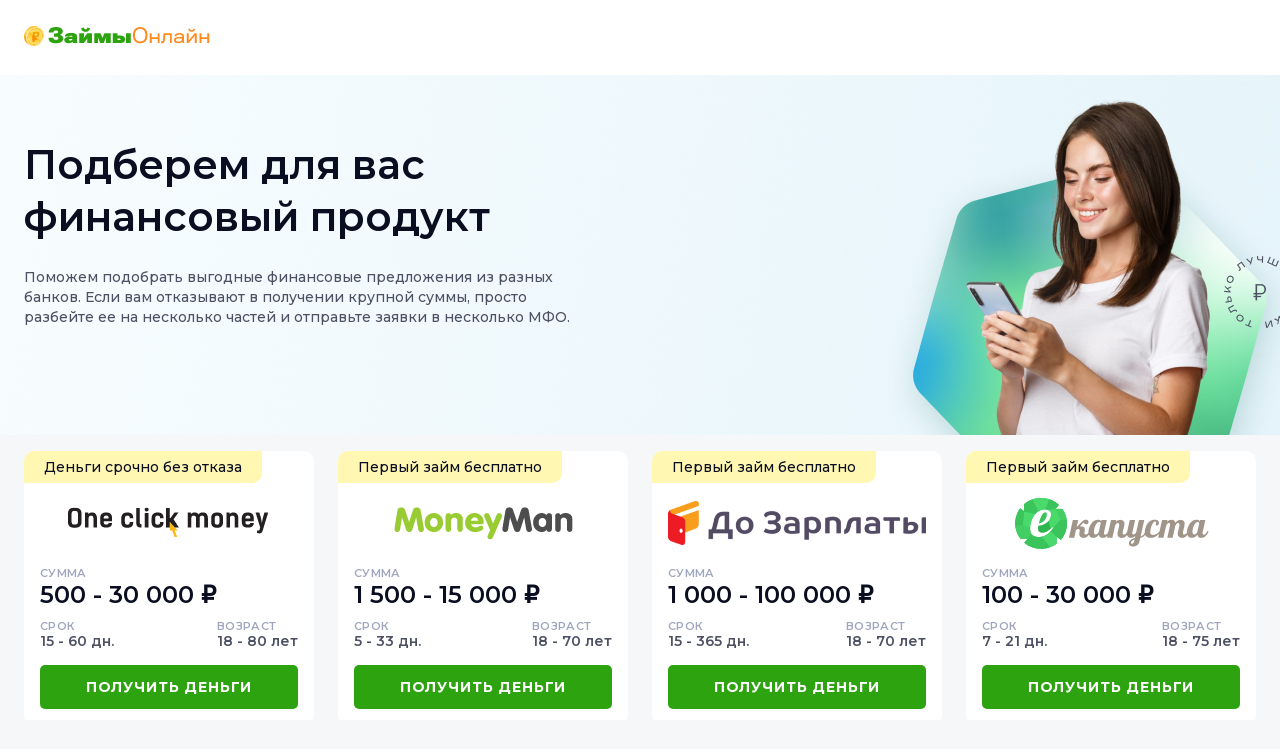

--- FILE ---
content_type: text/html; charset=UTF-8
request_url: https://dencha.ru/
body_size: 7253
content:
<!DOCTYPE html>
<html lang="ru-RU" class="h-100">
<head>
    <meta charset="UTF-8">
    <meta name="viewport" content="width=device-width, initial-scale=1, shrink-to-fit=no">
    <script>
        function loadBackupCDN(fileName) {
            window.isFallbackAssetsUrl = true;
            const js = document.createElement('script');
            js.type = 'module';
            js.src = 'https://fallback.credyshop.ru/showcase_constructor/assets/' + fileName + '.js';
            document.head.appendChild(js);

            const css = document.createElement('link');
            css.rel = 'stylesheet';
            css.href = 'https://fallback.credyshop.ru/showcase_constructor/assets/' + fileName + '.css';
            document.head.appendChild(css);
        }
    </script>
            <meta property="og:title" content="Займы онлайн на вашу карту 24/7">
<meta name="description" content="Получить займ от МФО с гарантией одобрения 98%. Подбор займов от 0%  на карту в день обращения.">
<meta property="og:description" content="Получить займ от МФО с гарантией одобрения 98%. Подбор займов от 0%  на карту в день обращения.">
<meta name="csrf-param" content="_csrf">
<meta name="csrf-token" content="RkzSLeTaWAvt6zp1voRJTnvEbVVchyKxAL5aUALmQacLNOBMkogLQ6HSUzPxxjsdT64hNz_Qb-Rf_XcmNJcV-A==">

<link href="https://assets.credilead.ru/favicon/default-favicon-1.svg" rel="icon">
<link href="https://assets.credilead.ru/assets/design1.css?v=1763023376" rel="stylesheet">
<script type="module" src="https://assets.credilead.ru/assets/design1.js?v=1763023376" onerror="loadBackupCDN(&#039;design1&#039;)"></script>        <title>Займы онлайн на вашу карту 24/7</title>
</head>
<body data-script>

<div id="app-version" style="display: none;">1763023376</div>
<div id="app-data" style="display: none;">{&quot;id&quot;:4798,&quot;affiliate_id&quot;:166694,&quot;domain_url&quot;:&quot;dencha.ru&quot;,&quot;domain_type&quot;:&quot;own&quot;,&quot;asset_base_url&quot;:&quot;https:\/\/assets.credilead.ru\/&quot;,&quot;offers_logo_base_url&quot;:&quot;https:\/\/offers.credilead.ru\/&quot;,&quot;platform_id&quot;:1312357,&quot;polling_settings&quot;:{&quot;blocksContentHash&quot;:&quot;5ea455bd72f3e043fbb63f7150a217bd&quot;},&quot;phone_checker_status&quot;:&quot;none&quot;,&quot;phone_checker_code_ph&quot;:null,&quot;pwa_enabled&quot;:false,&quot;is_need_to_send_offers_display_and_positions&quot;:false,&quot;settings&quot;:[{&quot;key&quot;:&quot;country&quot;,&quot;value&quot;:&quot;175&quot;},{&quot;key&quot;:&quot;tracking_domain&quot;,&quot;value&quot;:&quot;pxl.leads.su&quot;},{&quot;key&quot;:&quot;site_title&quot;,&quot;value&quot;:&quot;\u0417\u0430\u0439\u043c\u044b \u043e\u043d\u043b\u0430\u0439\u043d \u043d\u0430 \u0432\u0430\u0448\u0443 \u043a\u0430\u0440\u0442\u0443 24\/7&quot;},{&quot;key&quot;:&quot;site_subtitle&quot;,&quot;value&quot;:&quot;\u041f\u043e\u043b\u0443\u0447\u0438\u0442\u044c \u0437\u0430\u0439\u043c \u043e\u0442 \u041c\u0424\u041e \u0441 \u0433\u0430\u0440\u0430\u043d\u0442\u0438\u0435\u0439 \u043e\u0434\u043e\u0431\u0440\u0435\u043d\u0438\u044f 98%. \u041f\u043e\u0434\u0431\u043e\u0440 \u0437\u0430\u0439\u043c\u043e\u0432 \u043e\u0442 0%  \u043d\u0430 \u043a\u0430\u0440\u0442\u0443 \u0432 \u0434\u0435\u043d\u044c \u043e\u0431\u0440\u0430\u0449\u0435\u043d\u0438\u044f.&quot;},{&quot;key&quot;:&quot;offers_sort_type&quot;,&quot;value&quot;:&quot;MANUAL&quot;},{&quot;key&quot;:&quot;offer_sort_period&quot;,&quot;value&quot;:&quot;1&quot;},{&quot;key&quot;:&quot;hide_offer_on_click&quot;,&quot;value&quot;:&quot;&quot;},{&quot;key&quot;:&quot;hide_offer_on_conversion&quot;,&quot;value&quot;:&quot;&quot;},{&quot;key&quot;:&quot;hide_offer_on_approved_conversion&quot;,&quot;value&quot;:&quot;&quot;},{&quot;key&quot;:&quot;filter_offers_by_client_country&quot;,&quot;value&quot;:&quot;&quot;},{&quot;key&quot;:&quot;offers_with_zero_interest_first&quot;,&quot;value&quot;:&quot;&quot;},{&quot;key&quot;:&quot;consider_client_region&quot;,&quot;value&quot;:&quot;&quot;},{&quot;key&quot;:&quot;consider_client_device&quot;,&quot;value&quot;:&quot;&quot;},{&quot;key&quot;:&quot;design_id&quot;,&quot;value&quot;:&quot;design1&quot;},{&quot;key&quot;:&quot;design_color&quot;,&quot;value&quot;:&quot;black&quot;},{&quot;key&quot;:&quot;design_logo&quot;,&quot;value&quot;:&quot;site_logo\/default-site-logo-1.svg&quot;},{&quot;key&quot;:&quot;design_favicon&quot;,&quot;value&quot;:&quot;favicon\/default-favicon-1.svg&quot;},{&quot;key&quot;:&quot;scoring_enabled&quot;,&quot;value&quot;:&quot;&quot;},{&quot;key&quot;:&quot;turn_off_logo_display&quot;,&quot;value&quot;:&quot;&quot;},{&quot;key&quot;:&quot;custom_theme_colorspageBg&quot;,&quot;value&quot;:&quot;#12553A&quot;},{&quot;key&quot;:&quot;custom_theme_colorstextBlock&quot;,&quot;value&quot;:&quot;#FFFFFF&quot;},{&quot;key&quot;:&quot;custom_theme_colorscardBg&quot;,&quot;value&quot;:&quot;#FFFFFF&quot;},{&quot;key&quot;:&quot;custom_theme_colorscardText&quot;,&quot;value&quot;:&quot;#0A0E20&quot;},{&quot;key&quot;:&quot;custom_theme_colorsuspBg&quot;,&quot;value&quot;:&quot;#81E0FF&quot;},{&quot;key&quot;:&quot;custom_theme_colorsuspText&quot;,&quot;value&quot;:&quot;#0A0E20&quot;},{&quot;key&quot;:&quot;custom_theme_colorsrangeBg&quot;,&quot;value&quot;:&quot;#FF8FD1&quot;},{&quot;key&quot;:&quot;custom_theme_colorsrangeLine&quot;,&quot;value&quot;:&quot;#02445A&quot;},{&quot;key&quot;:&quot;custom_theme_colorsbtnBg&quot;,&quot;value&quot;:&quot;#FF8FD1&quot;},{&quot;key&quot;:&quot;custom_theme_colorsbtnHoverBg&quot;,&quot;value&quot;:&quot;#AA8FFF&quot;},{&quot;key&quot;:&quot;custom_theme_colorsbtnActiveBg&quot;,&quot;value&quot;:&quot;#12553A&quot;},{&quot;key&quot;:&quot;custom_theme_colorsbtnText&quot;,&quot;value&quot;:&quot;#02445A&quot;},{&quot;key&quot;:&quot;custom_theme_colorsbtnHoverText&quot;,&quot;value&quot;:&quot;#FFFFFF&quot;},{&quot;key&quot;:&quot;custom_theme_colorsbtnActiveText&quot;,&quot;value&quot;:&quot;#FFFFFF&quot;},{&quot;key&quot;:&quot;dns_validation_rule&quot;,&quot;value&quot;:&quot;ru&quot;}],&quot;blocks&quot;:[{&quot;id&quot;:247671,&quot;block_type&quot;:&quot;header&quot;,&quot;enabled&quot;:true,&quot;title&quot;:&quot;\u041f\u043e\u0434\u0431\u0435\u0440\u0435\u043c \u0434\u043b\u044f \u0432\u0430\u0441 \u0444\u0438\u043d\u0430\u043d\u0441\u043e\u0432\u044b\u0439 \u043f\u0440\u043e\u0434\u0443\u043a\u0442&quot;,&quot;title_visible&quot;:true,&quot;subtitle&quot;:&quot;\u041f\u043e\u043c\u043e\u0436\u0435\u043c \u043f\u043e\u0434\u043e\u0431\u0440\u0430\u0442\u044c \u0432\u044b\u0433\u043e\u0434\u043d\u044b\u0435 \u0444\u0438\u043d\u0430\u043d\u0441\u043e\u0432\u044b\u0435 \u043f\u0440\u0435\u0434\u043b\u043e\u0436\u0435\u043d\u0438\u044f \u0438\u0437 \u0440\u0430\u0437\u043d\u044b\u0445 \u0431\u0430\u043d\u043a\u043e\u0432. \u0415\u0441\u043b\u0438 \u0432\u0430\u043c \u043e\u0442\u043a\u0430\u0437\u044b\u0432\u0430\u044e\u0442 \u0432 \u043f\u043e\u043b\u0443\u0447\u0435\u043d\u0438\u0438 \u043a\u0440\u0443\u043f\u043d\u043e\u0439 \u0441\u0443\u043c\u043c\u044b, \u043f\u0440\u043e\u0441\u0442\u043e \u0440\u0430\u0437\u0431\u0435\u0439\u0442\u0435 \u0435\u0435 \u043d\u0430 \u043d\u0435\u0441\u043a\u043e\u043b\u044c\u043a\u043e \u0447\u0430\u0441\u0442\u0435\u0439 \u0438 \u043e\u0442\u043f\u0440\u0430\u0432\u044c\u0442\u0435 \u0437\u0430\u044f\u0432\u043a\u0438 \u0432 \u043d\u0435\u0441\u043a\u043e\u043b\u044c\u043a\u043e \u041c\u0424\u041e.&quot;,&quot;subtitle_visible&quot;:true,&quot;image_mobile&quot;:&quot;header_mobile\/default-header-mobile-1.jpg&quot;,&quot;image_mobile_visible&quot;:true,&quot;image_tablet&quot;:&quot;header_tablet\/default-header-tablet-1.jpg&quot;,&quot;image_desktop&quot;:&quot;header_desktop\/default-header-desktop-1.jpg&quot;,&quot;block_settings&quot;:[]},{&quot;id&quot;:247672,&quot;block_type&quot;:&quot;offers&quot;,&quot;enabled&quot;:true,&quot;block_title&quot;:&quot;&quot;,&quot;block_subtitle&quot;:&quot;&quot;,&quot;offers_button_text&quot;:&quot;\u041f\u043e\u043b\u0443\u0447\u0438\u0442\u044c \u0434\u0435\u043d\u044c\u0433\u0438&quot;,&quot;offers_limit&quot;:12,&quot;offers_usp_placement&quot;:&quot;inside&quot;,&quot;offers_desktop_placement&quot;:&quot;desktop_columns&quot;,&quot;offers_mobile_placement&quot;:&quot;mobile_one_column&quot;,&quot;offers&quot;:[{&quot;offer_id&quot;:9757,&quot;category_ids&quot;:[&quot;14&quot;],&quot;logo&quot;:&quot;offers\/9757\/logo\/&quot;,&quot;name&quot;:&quot;OneClickMoney \u0443\u043b\u0443\u0447\u0448\u0435\u043d\u043d\u044b\u0439 \u0441\u043a\u043e\u0440\u0438\u043d\u0433&quot;,&quot;site_name&quot;:&quot;OneClickMoney&quot;,&quot;url&quot;:&quot;https:\/\/pxl.leads.su\/aff_c?aff_id=166694&amp;pltfm_id=1312357&amp;offer_id=9757&amp;sys_sub1=4798&amp;sys_sub5=showcase-constructor&quot;,&quot;logo_rounded&quot;:&quot;\/offers\/9757\/additional_logo\/9757.svg&quot;,&quot;uses_custom_logo&quot;:false,&quot;fields&quot;:[{&quot;key&quot;:&quot;\u0421\u0443\u043c\u043c\u0430 \u043e\u0442&quot;,&quot;value&quot;:&quot;500&quot;,&quot;visible&quot;:true,&quot;cabinet_type_id&quot;:143},{&quot;key&quot;:&quot;\u0421\u0443\u043c\u043c\u0430 \u0434\u043e&quot;,&quot;value&quot;:&quot;30000&quot;,&quot;visible&quot;:true,&quot;cabinet_type_id&quot;:144},{&quot;key&quot;:&quot;\u0412\u043e\u0437\u0440\u0430\u0441\u0442 \u043e\u0442&quot;,&quot;value&quot;:&quot;18&quot;,&quot;visible&quot;:true,&quot;cabinet_type_id&quot;:44},{&quot;key&quot;:&quot;\u0412\u043e\u0437\u0440\u0430\u0441\u0442 \u0434\u043e&quot;,&quot;value&quot;:&quot;80&quot;,&quot;visible&quot;:true,&quot;cabinet_type_id&quot;:98},{&quot;key&quot;:&quot;\u0421\u0440\u043e\u043a \u043e\u0442&quot;,&quot;value&quot;:&quot;15&quot;,&quot;visible&quot;:true,&quot;cabinet_type_id&quot;:145},{&quot;key&quot;:&quot;\u0421\u0440\u043e\u043a \u0434\u043e&quot;,&quot;value&quot;:&quot;60 \u0434\u043d.&quot;,&quot;visible&quot;:true,&quot;cabinet_type_id&quot;:146},{&quot;key&quot;:&quot;\u0423\u0422\u041f&quot;,&quot;value&quot;:&quot;\u0414\u0435\u043d\u044c\u0433\u0438 \u0441\u0440\u043e\u0447\u043d\u043e \u0431\u0435\u0437 \u043e\u0442\u043a\u0430\u0437\u0430&quot;,&quot;visible&quot;:true,&quot;cabinet_type_id&quot;:149},{&quot;key&quot;:&quot;% \u043e\u0434\u043e\u0431\u0440\u0435\u043d\u0438\u044f&quot;,&quot;value&quot;:&quot;&quot;,&quot;visible&quot;:true,&quot;cabinet_type_id&quot;:-1},{&quot;key&quot;:&quot;\u041e\u0434\u043e\u0431\u0440\u0435\u043d\u0438\u0435&quot;,&quot;value&quot;:&quot;&quot;,&quot;visible&quot;:true,&quot;cabinet_type_id&quot;:-1},{&quot;key&quot;:&quot;\u0420\u0435\u0439\u0442\u0438\u043d\u0433&quot;,&quot;value&quot;:&quot;&quot;,&quot;visible&quot;:true,&quot;cabinet_type_id&quot;:-1},{&quot;key&quot;:&quot;\u0422\u0435\u04331 \u0444\u0438\u043b\u044c\u0442\u0440&quot;,&quot;value&quot;:&quot;\u0411\u044b\u0441\u0442\u0440\u0430\u044f \u0432\u044b\u0434\u0430\u0447\u0430&quot;,&quot;visible&quot;:true,&quot;cabinet_type_id&quot;:169},{&quot;key&quot;:&quot;\u0422\u0435\u04332 \u0444\u0438\u043b\u044c\u0442\u0440&quot;,&quot;value&quot;:&quot;\u0410\u0431\u0441\u043e\u043b\u044e\u0442\u043d\u043e \u0432\u0441\u0435\u043c&quot;,&quot;visible&quot;:true,&quot;cabinet_type_id&quot;:170},{&quot;key&quot;:&quot;\u0422\u0435\u04333 \u0444\u0438\u043b\u044c\u0442\u0440&quot;,&quot;value&quot;:&quot;\u041d\u0430 \u043a\u0430\u0440\u0442\u0443&quot;,&quot;visible&quot;:true,&quot;cabinet_type_id&quot;:171}]},{&quot;offer_id&quot;:9560,&quot;category_ids&quot;:[&quot;14&quot;],&quot;logo&quot;:&quot;offers\/9560\/logo\/&quot;,&quot;name&quot;:&quot;MoneyMan VIP&quot;,&quot;site_name&quot;:&quot;MoneyMan&quot;,&quot;url&quot;:&quot;https:\/\/pxl.leads.su\/aff_c?aff_id=166694&amp;pltfm_id=1312357&amp;offer_id=9560&amp;sys_sub1=4798&amp;sys_sub5=showcase-constructor&quot;,&quot;logo_rounded&quot;:&quot;\/offers\/9560\/additional_logo\/9560.svg&quot;,&quot;uses_custom_logo&quot;:false,&quot;fields&quot;:[{&quot;key&quot;:&quot;\u0421\u0443\u043c\u043c\u0430 \u043e\u0442&quot;,&quot;value&quot;:&quot;1500&quot;,&quot;visible&quot;:true,&quot;cabinet_type_id&quot;:143},{&quot;key&quot;:&quot;\u0421\u0443\u043c\u043c\u0430 \u0434\u043e&quot;,&quot;value&quot;:&quot;15000&quot;,&quot;visible&quot;:true,&quot;cabinet_type_id&quot;:144},{&quot;key&quot;:&quot;\u0412\u043e\u0437\u0440\u0430\u0441\u0442 \u043e\u0442&quot;,&quot;value&quot;:&quot;18&quot;,&quot;visible&quot;:true,&quot;cabinet_type_id&quot;:44},{&quot;key&quot;:&quot;\u0412\u043e\u0437\u0440\u0430\u0441\u0442 \u0434\u043e&quot;,&quot;value&quot;:&quot;70&quot;,&quot;visible&quot;:true,&quot;cabinet_type_id&quot;:98},{&quot;key&quot;:&quot;\u0421\u0440\u043e\u043a \u043e\u0442&quot;,&quot;value&quot;:&quot;5&quot;,&quot;visible&quot;:true,&quot;cabinet_type_id&quot;:145},{&quot;key&quot;:&quot;\u0421\u0440\u043e\u043a \u0434\u043e&quot;,&quot;value&quot;:&quot;33 \u0434\u043d.&quot;,&quot;visible&quot;:true,&quot;cabinet_type_id&quot;:146},{&quot;key&quot;:&quot;\u0423\u0422\u041f&quot;,&quot;value&quot;:&quot;\u041f\u0435\u0440\u0432\u044b\u0439 \u0437\u0430\u0439\u043c \u0431\u0435\u0441\u043f\u043b\u0430\u0442\u043d\u043e&quot;,&quot;visible&quot;:true,&quot;cabinet_type_id&quot;:149},{&quot;key&quot;:&quot;% \u043e\u0434\u043e\u0431\u0440\u0435\u043d\u0438\u044f&quot;,&quot;value&quot;:&quot;&quot;,&quot;visible&quot;:true,&quot;cabinet_type_id&quot;:-1},{&quot;key&quot;:&quot;\u041e\u0434\u043e\u0431\u0440\u0435\u043d\u0438\u0435&quot;,&quot;value&quot;:&quot;&quot;,&quot;visible&quot;:true,&quot;cabinet_type_id&quot;:-1},{&quot;key&quot;:&quot;\u0420\u0435\u0439\u0442\u0438\u043d\u0433&quot;,&quot;value&quot;:&quot;&quot;,&quot;visible&quot;:true,&quot;cabinet_type_id&quot;:-1},{&quot;key&quot;:&quot;\u0422\u0435\u04331 \u0444\u0438\u043b\u044c\u0442\u0440&quot;,&quot;value&quot;:&quot;\u041d\u0430 \u043a\u0430\u0440\u0442\u0443&quot;,&quot;visible&quot;:true,&quot;cabinet_type_id&quot;:169},{&quot;key&quot;:&quot;\u0422\u0435\u04332 \u0444\u0438\u043b\u044c\u0442\u0440&quot;,&quot;value&quot;:&quot;\u041d\u043e\u0432\u044b\u0435 \u041c\u0424\u041e&quot;,&quot;visible&quot;:true,&quot;cabinet_type_id&quot;:170},{&quot;key&quot;:&quot;\u0422\u0435\u04333 \u0444\u0438\u043b\u044c\u0442\u0440&quot;,&quot;value&quot;:&quot;\u0411\u044b\u0441\u0442\u0440\u0430\u044f \u0432\u044b\u0434\u0430\u0447\u0430&quot;,&quot;visible&quot;:true,&quot;cabinet_type_id&quot;:171}]},{&quot;offer_id&quot;:10695,&quot;category_ids&quot;:[&quot;14&quot;],&quot;logo&quot;:&quot;offers\/10695\/logo\/&quot;,&quot;name&quot;:&quot;\u0414\u043e \u0417\u0430\u0440\u043f\u043b\u0430\u0442\u044b \u043b\u0435\u0441\u0435\u043d\u043a\u0430&quot;,&quot;site_name&quot;:&quot;\u0414\u043e \u0417\u0430\u0440\u043f\u043b\u0430\u0442\u044b&quot;,&quot;url&quot;:&quot;https:\/\/pxl.leads.su\/aff_c?aff_id=166694&amp;pltfm_id=1312357&amp;offer_id=10695&amp;sys_sub1=4798&amp;sys_sub5=showcase-constructor&quot;,&quot;logo_rounded&quot;:&quot;\/offers\/10695\/additional_logo\/10695.svg&quot;,&quot;uses_custom_logo&quot;:false,&quot;fields&quot;:[{&quot;key&quot;:&quot;\u0421\u0443\u043c\u043c\u0430 \u043e\u0442&quot;,&quot;value&quot;:&quot;1000&quot;,&quot;visible&quot;:true,&quot;cabinet_type_id&quot;:143},{&quot;key&quot;:&quot;\u0421\u0443\u043c\u043c\u0430 \u0434\u043e&quot;,&quot;value&quot;:&quot;100000&quot;,&quot;visible&quot;:true,&quot;cabinet_type_id&quot;:144},{&quot;key&quot;:&quot;\u0412\u043e\u0437\u0440\u0430\u0441\u0442 \u043e\u0442&quot;,&quot;value&quot;:&quot;18&quot;,&quot;visible&quot;:true,&quot;cabinet_type_id&quot;:44},{&quot;key&quot;:&quot;\u0412\u043e\u0437\u0440\u0430\u0441\u0442 \u0434\u043e&quot;,&quot;value&quot;:&quot;70&quot;,&quot;visible&quot;:true,&quot;cabinet_type_id&quot;:98},{&quot;key&quot;:&quot;\u0421\u0440\u043e\u043a \u043e\u0442&quot;,&quot;value&quot;:&quot;15&quot;,&quot;visible&quot;:true,&quot;cabinet_type_id&quot;:145},{&quot;key&quot;:&quot;\u0421\u0440\u043e\u043a \u0434\u043e&quot;,&quot;value&quot;:&quot;365 \u0434\u043d.&quot;,&quot;visible&quot;:true,&quot;cabinet_type_id&quot;:146},{&quot;key&quot;:&quot;\u0423\u0422\u041f&quot;,&quot;value&quot;:&quot;\u041f\u0435\u0440\u0432\u044b\u0439 \u0437\u0430\u0439\u043c \u0431\u0435\u0441\u043f\u043b\u0430\u0442\u043d\u043e&quot;,&quot;visible&quot;:true,&quot;cabinet_type_id&quot;:149},{&quot;key&quot;:&quot;% \u043e\u0434\u043e\u0431\u0440\u0435\u043d\u0438\u044f&quot;,&quot;value&quot;:&quot;&quot;,&quot;visible&quot;:true,&quot;cabinet_type_id&quot;:-1},{&quot;key&quot;:&quot;\u041e\u0434\u043e\u0431\u0440\u0435\u043d\u0438\u0435&quot;,&quot;value&quot;:&quot;&quot;,&quot;visible&quot;:true,&quot;cabinet_type_id&quot;:-1},{&quot;key&quot;:&quot;\u0420\u0435\u0439\u0442\u0438\u043d\u0433&quot;,&quot;value&quot;:&quot;&quot;,&quot;visible&quot;:true,&quot;cabinet_type_id&quot;:-1},{&quot;key&quot;:&quot;\u0422\u0435\u04331 \u0444\u0438\u043b\u044c\u0442\u0440&quot;,&quot;value&quot;:&quot;\u0411\u044b\u0441\u0442\u0440\u0430\u044f \u0432\u044b\u0434\u0430\u0447\u0430&quot;,&quot;visible&quot;:true,&quot;cabinet_type_id&quot;:169},{&quot;key&quot;:&quot;\u0422\u0435\u04332 \u0444\u0438\u043b\u044c\u0442\u0440&quot;,&quot;value&quot;:&quot;\u0410\u0431\u0441\u043e\u043b\u044e\u0442\u043d\u043e \u0432\u0441\u0435\u043c&quot;,&quot;visible&quot;:true,&quot;cabinet_type_id&quot;:170},{&quot;key&quot;:&quot;\u0422\u0435\u04333 \u0444\u0438\u043b\u044c\u0442\u0440&quot;,&quot;value&quot;:&quot;\u041d\u0430 \u043a\u0430\u0440\u0442\u0443&quot;,&quot;visible&quot;:true,&quot;cabinet_type_id&quot;:171}]},{&quot;offer_id&quot;:693,&quot;category_ids&quot;:[&quot;14&quot;],&quot;logo&quot;:&quot;offers\/693\/logo\/&quot;,&quot;name&quot;:&quot;\u0435\u041a\u0430\u043f\u0443\u0441\u0442\u0430&quot;,&quot;site_name&quot;:&quot;\u0435\u041a\u0430\u043f\u0443\u0441\u0442\u0430&quot;,&quot;url&quot;:&quot;https:\/\/pxl.leads.su\/aff_c?aff_id=166694&amp;pltfm_id=1312357&amp;offer_id=693&amp;sys_sub1=4798&amp;sys_sub5=showcase-constructor&quot;,&quot;logo_rounded&quot;:&quot;\/offers\/693\/additional_logo\/693.svg&quot;,&quot;uses_custom_logo&quot;:false,&quot;fields&quot;:[{&quot;key&quot;:&quot;\u0421\u0443\u043c\u043c\u0430 \u043e\u0442&quot;,&quot;value&quot;:&quot;100&quot;,&quot;visible&quot;:true,&quot;cabinet_type_id&quot;:143},{&quot;key&quot;:&quot;\u0421\u0443\u043c\u043c\u0430 \u0434\u043e&quot;,&quot;value&quot;:&quot;30000&quot;,&quot;visible&quot;:true,&quot;cabinet_type_id&quot;:144},{&quot;key&quot;:&quot;\u0412\u043e\u0437\u0440\u0430\u0441\u0442 \u043e\u0442&quot;,&quot;value&quot;:&quot;18&quot;,&quot;visible&quot;:true,&quot;cabinet_type_id&quot;:44},{&quot;key&quot;:&quot;\u0412\u043e\u0437\u0440\u0430\u0441\u0442 \u0434\u043e&quot;,&quot;value&quot;:&quot;75&quot;,&quot;visible&quot;:true,&quot;cabinet_type_id&quot;:98},{&quot;key&quot;:&quot;\u0421\u0440\u043e\u043a \u043e\u0442&quot;,&quot;value&quot;:&quot;7&quot;,&quot;visible&quot;:true,&quot;cabinet_type_id&quot;:145},{&quot;key&quot;:&quot;\u0421\u0440\u043e\u043a \u0434\u043e&quot;,&quot;value&quot;:&quot;21 \u0434\u043d.&quot;,&quot;visible&quot;:true,&quot;cabinet_type_id&quot;:146},{&quot;key&quot;:&quot;\u0423\u0422\u041f&quot;,&quot;value&quot;:&quot;\u041f\u0435\u0440\u0432\u044b\u0439 \u0437\u0430\u0439\u043c \u0431\u0435\u0441\u043f\u043b\u0430\u0442\u043d\u043e&quot;,&quot;visible&quot;:true,&quot;cabinet_type_id&quot;:149},{&quot;key&quot;:&quot;% \u043e\u0434\u043e\u0431\u0440\u0435\u043d\u0438\u044f&quot;,&quot;value&quot;:&quot;&quot;,&quot;visible&quot;:true,&quot;cabinet_type_id&quot;:-1},{&quot;key&quot;:&quot;\u041e\u0434\u043e\u0431\u0440\u0435\u043d\u0438\u0435&quot;,&quot;value&quot;:&quot;&quot;,&quot;visible&quot;:true,&quot;cabinet_type_id&quot;:-1},{&quot;key&quot;:&quot;\u0420\u0435\u0439\u0442\u0438\u043d\u0433&quot;,&quot;value&quot;:&quot;&quot;,&quot;visible&quot;:true,&quot;cabinet_type_id&quot;:-1},{&quot;key&quot;:&quot;\u0422\u0435\u04331 \u0444\u0438\u043b\u044c\u0442\u0440&quot;,&quot;value&quot;:&quot;\u041d\u043e\u0432\u044b\u0435 \u041c\u0424\u041e&quot;,&quot;visible&quot;:true,&quot;cabinet_type_id&quot;:169},{&quot;key&quot;:&quot;\u0422\u0435\u04332 \u0444\u0438\u043b\u044c\u0442\u0440&quot;,&quot;value&quot;:&quot;\u0411\u0435\u0437 \u043e\u0442\u043a\u0430\u0437\u0430 \u0438 \u043f\u0440\u043e\u0432\u0435\u0440\u043e\u043a&quot;,&quot;visible&quot;:true,&quot;cabinet_type_id&quot;:170},{&quot;key&quot;:&quot;\u0422\u0435\u04333 \u0444\u0438\u043b\u044c\u0442\u0440&quot;,&quot;value&quot;:&quot;\u0421 \u043f\u043b\u043e\u0445\u043e\u0439 \u041a\u0418&quot;,&quot;visible&quot;:true,&quot;cabinet_type_id&quot;:171}]},{&quot;offer_id&quot;:8833,&quot;category_ids&quot;:[&quot;14&quot;],&quot;logo&quot;:&quot;offers\/8833\/logo\/&quot;,&quot;name&quot;:&quot;\u0411\u044b\u0441\u0442\u0440\u043e\u0434\u0435\u043d\u044c\u0433\u0438 online&quot;,&quot;site_name&quot;:&quot;\u0411\u044b\u0441\u0442\u0440\u043e\u0434\u0435\u043d\u044c\u0433\u0438&quot;,&quot;url&quot;:&quot;https:\/\/pxl.leads.su\/aff_c?aff_id=166694&amp;pltfm_id=1312357&amp;offer_id=8833&amp;sys_sub1=4798&amp;sys_sub5=showcase-constructor&quot;,&quot;logo_rounded&quot;:&quot;\/offers\/8833\/additional_logo\/8833 - \u0434\u043e\u043f.svg&quot;,&quot;uses_custom_logo&quot;:false,&quot;fields&quot;:[{&quot;key&quot;:&quot;\u0421\u0443\u043c\u043c\u0430 \u043e\u0442&quot;,&quot;value&quot;:&quot;1000&quot;,&quot;visible&quot;:true,&quot;cabinet_type_id&quot;:143},{&quot;key&quot;:&quot;\u0421\u0443\u043c\u043c\u0430 \u0434\u043e&quot;,&quot;value&quot;:&quot;100000&quot;,&quot;visible&quot;:true,&quot;cabinet_type_id&quot;:144},{&quot;key&quot;:&quot;\u0412\u043e\u0437\u0440\u0430\u0441\u0442 \u043e\u0442&quot;,&quot;value&quot;:&quot;18&quot;,&quot;visible&quot;:true,&quot;cabinet_type_id&quot;:44},{&quot;key&quot;:&quot;\u0412\u043e\u0437\u0440\u0430\u0441\u0442 \u0434\u043e&quot;,&quot;value&quot;:&quot;75&quot;,&quot;visible&quot;:true,&quot;cabinet_type_id&quot;:98},{&quot;key&quot;:&quot;\u0421\u0440\u043e\u043a \u043e\u0442&quot;,&quot;value&quot;:&quot;1&quot;,&quot;visible&quot;:true,&quot;cabinet_type_id&quot;:145},{&quot;key&quot;:&quot;\u0421\u0440\u043e\u043a \u0434\u043e&quot;,&quot;value&quot;:&quot;180 \u0434\u043d.&quot;,&quot;visible&quot;:true,&quot;cabinet_type_id&quot;:146},{&quot;key&quot;:&quot;\u0423\u0422\u041f&quot;,&quot;value&quot;:&quot;\u041f\u0435\u0440\u0432\u044b\u0439 \u0437\u0430\u0439\u043c \u0431\u0435\u0441\u043f\u043b\u0430\u0442\u043d\u043e&quot;,&quot;visible&quot;:true,&quot;cabinet_type_id&quot;:149},{&quot;key&quot;:&quot;% \u043e\u0434\u043e\u0431\u0440\u0435\u043d\u0438\u044f&quot;,&quot;value&quot;:&quot;&quot;,&quot;visible&quot;:true,&quot;cabinet_type_id&quot;:-1},{&quot;key&quot;:&quot;\u041e\u0434\u043e\u0431\u0440\u0435\u043d\u0438\u0435&quot;,&quot;value&quot;:&quot;&quot;,&quot;visible&quot;:true,&quot;cabinet_type_id&quot;:-1},{&quot;key&quot;:&quot;\u0420\u0435\u0439\u0442\u0438\u043d\u0433&quot;,&quot;value&quot;:&quot;&quot;,&quot;visible&quot;:true,&quot;cabinet_type_id&quot;:-1},{&quot;key&quot;:&quot;\u0422\u0435\u04331 \u0444\u0438\u043b\u044c\u0442\u0440&quot;,&quot;value&quot;:&quot;\u0421 \u043f\u043b\u043e\u0445\u043e\u0439 \u041a\u0418&quot;,&quot;visible&quot;:true,&quot;cabinet_type_id&quot;:169},{&quot;key&quot;:&quot;\u0422\u0435\u04332 \u0444\u0438\u043b\u044c\u0442\u0440&quot;,&quot;value&quot;:&quot;\u041f\u0435\u0440\u0432\u044b\u0439 \u0431\u0435\u0441\u043f\u043b\u0430\u0442\u043d\u043e&quot;,&quot;visible&quot;:true,&quot;cabinet_type_id&quot;:170},{&quot;key&quot;:&quot;\u0422\u0435\u04333 \u0444\u0438\u043b\u044c\u0442\u0440&quot;,&quot;value&quot;:&quot;\u0410\u0431\u0441\u043e\u043b\u044e\u0442\u043d\u043e \u0432\u0441\u0435\u043c&quot;,&quot;visible&quot;:true,&quot;cabinet_type_id&quot;:171}]},{&quot;offer_id&quot;:10523,&quot;category_ids&quot;:[&quot;14&quot;],&quot;logo&quot;:&quot;offers\/10523\/logo\/&quot;,&quot;name&quot;:&quot;\u0421\u0440\u043e\u0447\u043d\u043e \u0434\u0435\u043d\u044c\u0433\u0438&quot;,&quot;site_name&quot;:&quot;\u0421\u0440\u043e\u0447\u043d\u043e \u0414\u0435\u043d\u044c\u0433\u0438&quot;,&quot;url&quot;:&quot;https:\/\/pxl.leads.su\/aff_c?aff_id=166694&amp;pltfm_id=1312357&amp;offer_id=10523&amp;sys_sub1=4798&amp;sys_sub5=showcase-constructor&quot;,&quot;logo_rounded&quot;:&quot;\/offers\/10523\/additional_logo\/10523 - \u0434\u043e\u043f.svg&quot;,&quot;uses_custom_logo&quot;:false,&quot;fields&quot;:[{&quot;key&quot;:&quot;\u0421\u0443\u043c\u043c\u0430 \u043e\u0442&quot;,&quot;value&quot;:&quot;2000&quot;,&quot;visible&quot;:true,&quot;cabinet_type_id&quot;:143},{&quot;key&quot;:&quot;\u0421\u0443\u043c\u043c\u0430 \u0434\u043e&quot;,&quot;value&quot;:&quot;100000&quot;,&quot;visible&quot;:true,&quot;cabinet_type_id&quot;:144},{&quot;key&quot;:&quot;\u0412\u043e\u0437\u0440\u0430\u0441\u0442 \u043e\u0442&quot;,&quot;value&quot;:&quot;18&quot;,&quot;visible&quot;:true,&quot;cabinet_type_id&quot;:44},{&quot;key&quot;:&quot;\u0412\u043e\u0437\u0440\u0430\u0441\u0442 \u0434\u043e&quot;,&quot;value&quot;:&quot;65&quot;,&quot;visible&quot;:true,&quot;cabinet_type_id&quot;:98},{&quot;key&quot;:&quot;\u0421\u0440\u043e\u043a \u043e\u0442&quot;,&quot;value&quot;:&quot;1&quot;,&quot;visible&quot;:true,&quot;cabinet_type_id&quot;:145},{&quot;key&quot;:&quot;\u0421\u0440\u043e\u043a \u0434\u043e&quot;,&quot;value&quot;:&quot;180 \u0434\u043d.&quot;,&quot;visible&quot;:true,&quot;cabinet_type_id&quot;:146},{&quot;key&quot;:&quot;\u0423\u0422\u041f&quot;,&quot;value&quot;:&quot;\u041f\u0435\u0440\u0432\u044b\u0439 \u0437\u0430\u0439\u043c \u0431\u0435\u0441\u043f\u043b\u0430\u0442\u043d\u043e&quot;,&quot;visible&quot;:true,&quot;cabinet_type_id&quot;:149},{&quot;key&quot;:&quot;% \u043e\u0434\u043e\u0431\u0440\u0435\u043d\u0438\u044f&quot;,&quot;value&quot;:&quot;&quot;,&quot;visible&quot;:true,&quot;cabinet_type_id&quot;:-1},{&quot;key&quot;:&quot;\u041e\u0434\u043e\u0431\u0440\u0435\u043d\u0438\u0435&quot;,&quot;value&quot;:&quot;&quot;,&quot;visible&quot;:true,&quot;cabinet_type_id&quot;:-1},{&quot;key&quot;:&quot;\u0420\u0435\u0439\u0442\u0438\u043d\u0433&quot;,&quot;value&quot;:&quot;&quot;,&quot;visible&quot;:true,&quot;cabinet_type_id&quot;:-1},{&quot;key&quot;:&quot;\u0422\u0435\u04331 \u0444\u0438\u043b\u044c\u0442\u0440&quot;,&quot;value&quot;:&quot;\u0411\u0435\u0437 \u043e\u0442\u043a\u0430\u0437\u0430 \u0438 \u043f\u0440\u043e\u0432\u0435\u0440\u043e\u043a&quot;,&quot;visible&quot;:true,&quot;cabinet_type_id&quot;:169},{&quot;key&quot;:&quot;\u0422\u0435\u04332 \u0444\u0438\u043b\u044c\u0442\u0440&quot;,&quot;value&quot;:&quot;\u041d\u0430 \u043a\u0430\u0440\u0442\u0443&quot;,&quot;visible&quot;:true,&quot;cabinet_type_id&quot;:170},{&quot;key&quot;:&quot;\u0422\u0435\u04333 \u0444\u0438\u043b\u044c\u0442\u0440&quot;,&quot;value&quot;:&quot;\u041f\u0435\u0440\u0432\u044b\u0439 \u0431\u0435\u0441\u043f\u043b\u0430\u0442\u043d\u043e&quot;,&quot;visible&quot;:true,&quot;cabinet_type_id&quot;:171}]},{&quot;offer_id&quot;:11100,&quot;category_ids&quot;:[&quot;14&quot;],&quot;logo&quot;:&quot;offers\/11100\/logo\/&quot;,&quot;name&quot;:&quot;\u0417\u0430\u0439\u043c\u0435\u0440 VIP&quot;,&quot;site_name&quot;:&quot;\u0417\u0430\u0439\u043c\u0435\u0440&quot;,&quot;url&quot;:&quot;https:\/\/pxl.leads.su\/aff_c?aff_id=166694&amp;pltfm_id=1312357&amp;offer_id=11100&amp;sys_sub1=4798&amp;sys_sub5=showcase-constructor&quot;,&quot;logo_rounded&quot;:&quot;\/offers\/11100\/additional_logo\/11100 - \u0434\u043e\u043f (2).svg&quot;,&quot;uses_custom_logo&quot;:false,&quot;fields&quot;:[{&quot;key&quot;:&quot;\u0421\u0443\u043c\u043c\u0430 \u043e\u0442&quot;,&quot;value&quot;:&quot;2000&quot;,&quot;visible&quot;:true,&quot;cabinet_type_id&quot;:143},{&quot;key&quot;:&quot;\u0421\u0443\u043c\u043c\u0430 \u0434\u043e&quot;,&quot;value&quot;:&quot;30000&quot;,&quot;visible&quot;:true,&quot;cabinet_type_id&quot;:144},{&quot;key&quot;:&quot;\u0412\u043e\u0437\u0440\u0430\u0441\u0442 \u043e\u0442&quot;,&quot;value&quot;:&quot;18&quot;,&quot;visible&quot;:true,&quot;cabinet_type_id&quot;:44},{&quot;key&quot;:&quot;\u0412\u043e\u0437\u0440\u0430\u0441\u0442 \u0434\u043e&quot;,&quot;value&quot;:&quot;75&quot;,&quot;visible&quot;:true,&quot;cabinet_type_id&quot;:98},{&quot;key&quot;:&quot;\u0421\u0440\u043e\u043a \u043e\u0442&quot;,&quot;value&quot;:&quot;7&quot;,&quot;visible&quot;:true,&quot;cabinet_type_id&quot;:145},{&quot;key&quot;:&quot;\u0421\u0440\u043e\u043a \u0434\u043e&quot;,&quot;value&quot;:&quot;30 \u0434\u043d.&quot;,&quot;visible&quot;:true,&quot;cabinet_type_id&quot;:146},{&quot;key&quot;:&quot;\u0423\u0422\u041f&quot;,&quot;value&quot;:&quot;\u041c\u043e\u043c\u0435\u043d\u0442\u0430\u043b\u044c\u043d\u043e \u043d\u0430 \u043a\u0430\u0440\u0442\u0443&quot;,&quot;visible&quot;:true,&quot;cabinet_type_id&quot;:149},{&quot;key&quot;:&quot;% \u043e\u0434\u043e\u0431\u0440\u0435\u043d\u0438\u044f&quot;,&quot;value&quot;:&quot;&quot;,&quot;visible&quot;:true,&quot;cabinet_type_id&quot;:-1},{&quot;key&quot;:&quot;\u041e\u0434\u043e\u0431\u0440\u0435\u043d\u0438\u0435&quot;,&quot;value&quot;:&quot;&quot;,&quot;visible&quot;:true,&quot;cabinet_type_id&quot;:-1},{&quot;key&quot;:&quot;\u0420\u0435\u0439\u0442\u0438\u043d\u0433&quot;,&quot;value&quot;:&quot;&quot;,&quot;visible&quot;:true,&quot;cabinet_type_id&quot;:-1},{&quot;key&quot;:&quot;\u0422\u0435\u04331 \u0444\u0438\u043b\u044c\u0442\u0440&quot;,&quot;value&quot;:&quot;\u041f\u0435\u0440\u0432\u044b\u0439 \u0431\u0435\u0441\u043f\u043b\u0430\u0442\u043d\u043e&quot;,&quot;visible&quot;:true,&quot;cabinet_type_id&quot;:169},{&quot;key&quot;:&quot;\u0422\u0435\u04332 \u0444\u0438\u043b\u044c\u0442\u0440&quot;,&quot;value&quot;:&quot;\u0421 \u043f\u043b\u043e\u0445\u043e\u0439 \u041a\u0418&quot;,&quot;visible&quot;:true,&quot;cabinet_type_id&quot;:170},{&quot;key&quot;:&quot;\u0422\u0435\u04333 \u0444\u0438\u043b\u044c\u0442\u0440&quot;,&quot;value&quot;:&quot;\u0411\u0435\u0437 \u043e\u0442\u043a\u0430\u0437\u0430 \u0438 \u043f\u0440\u043e\u0432\u0435\u0440\u043e\u043a&quot;,&quot;visible&quot;:true,&quot;cabinet_type_id&quot;:171}]},{&quot;offer_id&quot;:1044,&quot;category_ids&quot;:[&quot;14&quot;],&quot;logo&quot;:&quot;offers\/1044\/logo\/&quot;,&quot;name&quot;:&quot;Turbozaim&quot;,&quot;site_name&quot;:&quot;\u0422\u0443\u0440\u0431\u043e\u0437\u0430\u0439\u043c&quot;,&quot;url&quot;:&quot;https:\/\/pxl.leads.su\/aff_c?aff_id=166694&amp;pltfm_id=1312357&amp;offer_id=1044&amp;sys_sub1=4798&amp;sys_sub5=showcase-constructor&quot;,&quot;logo_rounded&quot;:&quot;\/offers\/1044\/additional_logo\/1044 - \u0434\u043e\u043f.svg&quot;,&quot;uses_custom_logo&quot;:false,&quot;fields&quot;:[{&quot;key&quot;:&quot;\u0421\u0443\u043c\u043c\u0430 \u043e\u0442&quot;,&quot;value&quot;:&quot;3000&quot;,&quot;visible&quot;:true,&quot;cabinet_type_id&quot;:143},{&quot;key&quot;:&quot;\u0421\u0443\u043c\u043c\u0430 \u0434\u043e&quot;,&quot;value&quot;:&quot;100000&quot;,&quot;visible&quot;:true,&quot;cabinet_type_id&quot;:144},{&quot;key&quot;:&quot;\u0412\u043e\u0437\u0440\u0430\u0441\u0442 \u043e\u0442&quot;,&quot;value&quot;:&quot;18&quot;,&quot;visible&quot;:true,&quot;cabinet_type_id&quot;:44},{&quot;key&quot;:&quot;\u0412\u043e\u0437\u0440\u0430\u0441\u0442 \u0434\u043e&quot;,&quot;value&quot;:&quot;75&quot;,&quot;visible&quot;:true,&quot;cabinet_type_id&quot;:98},{&quot;key&quot;:&quot;\u0421\u0440\u043e\u043a \u043e\u0442&quot;,&quot;value&quot;:&quot;7&quot;,&quot;visible&quot;:true,&quot;cabinet_type_id&quot;:145},{&quot;key&quot;:&quot;\u0421\u0440\u043e\u043a \u0434\u043e&quot;,&quot;value&quot;:&quot;168 \u0434\u043d.&quot;,&quot;visible&quot;:true,&quot;cabinet_type_id&quot;:146},{&quot;key&quot;:&quot;\u0423\u0422\u041f&quot;,&quot;value&quot;:&quot;\u0422\u041e\u041f \u0432\u044b\u0433\u043e\u0434\u043d\u044b\u0445 \u0437\u0430\u0439\u043c\u043e\u0432&quot;,&quot;visible&quot;:true,&quot;cabinet_type_id&quot;:149},{&quot;key&quot;:&quot;% \u043e\u0434\u043e\u0431\u0440\u0435\u043d\u0438\u044f&quot;,&quot;value&quot;:&quot;&quot;,&quot;visible&quot;:true,&quot;cabinet_type_id&quot;:-1},{&quot;key&quot;:&quot;\u041e\u0434\u043e\u0431\u0440\u0435\u043d\u0438\u0435&quot;,&quot;value&quot;:&quot;&quot;,&quot;visible&quot;:true,&quot;cabinet_type_id&quot;:-1},{&quot;key&quot;:&quot;\u0420\u0435\u0439\u0442\u0438\u043d\u0433&quot;,&quot;value&quot;:&quot;&quot;,&quot;visible&quot;:true,&quot;cabinet_type_id&quot;:-1},{&quot;key&quot;:&quot;\u0422\u0435\u04331 \u0444\u0438\u043b\u044c\u0442\u0440&quot;,&quot;value&quot;:&quot;\u041d\u0430 \u043a\u0430\u0440\u0442\u0443&quot;,&quot;visible&quot;:true,&quot;cabinet_type_id&quot;:169},{&quot;key&quot;:&quot;\u0422\u0435\u04332 \u0444\u0438\u043b\u044c\u0442\u0440&quot;,&quot;value&quot;:&quot;\u041d\u043e\u0432\u044b\u0435 \u041c\u0424\u041e&quot;,&quot;visible&quot;:true,&quot;cabinet_type_id&quot;:170},{&quot;key&quot;:&quot;\u0422\u0435\u04333 \u0444\u0438\u043b\u044c\u0442\u0440&quot;,&quot;value&quot;:&quot;\u0411\u044b\u0441\u0442\u0440\u0430\u044f \u0432\u044b\u0434\u0430\u0447\u0430&quot;,&quot;visible&quot;:true,&quot;cabinet_type_id&quot;:171}]},{&quot;offer_id&quot;:10282,&quot;category_ids&quot;:[&quot;14&quot;],&quot;logo&quot;:&quot;offers\/10282\/logo\/&quot;,&quot;name&quot;:&quot;\u041c\u0438\u0433\u041a\u0440\u0435\u0434\u0438\u0442 VIP&quot;,&quot;site_name&quot;:&quot;\u041c\u0438\u0433\u041a\u0440\u0435\u0434\u0438\u0442&quot;,&quot;url&quot;:&quot;https:\/\/pxl.leads.su\/aff_c?aff_id=166694&amp;pltfm_id=1312357&amp;offer_id=10282&amp;sys_sub1=4798&amp;sys_sub5=showcase-constructor&quot;,&quot;logo_rounded&quot;:&quot;\/offers\/10282\/additional_logo\/10282.svg&quot;,&quot;uses_custom_logo&quot;:false,&quot;fields&quot;:[{&quot;key&quot;:&quot;\u0421\u0443\u043c\u043c\u0430 \u043e\u0442&quot;,&quot;value&quot;:&quot;3000&quot;,&quot;visible&quot;:true,&quot;cabinet_type_id&quot;:143},{&quot;key&quot;:&quot;\u0421\u0443\u043c\u043c\u0430 \u0434\u043e&quot;,&quot;value&quot;:&quot;100000&quot;,&quot;visible&quot;:true,&quot;cabinet_type_id&quot;:144},{&quot;key&quot;:&quot;\u0412\u043e\u0437\u0440\u0430\u0441\u0442 \u043e\u0442&quot;,&quot;value&quot;:&quot;19&quot;,&quot;visible&quot;:true,&quot;cabinet_type_id&quot;:44},{&quot;key&quot;:&quot;\u0412\u043e\u0437\u0440\u0430\u0441\u0442 \u0434\u043e&quot;,&quot;value&quot;:&quot;&quot;,&quot;visible&quot;:true,&quot;cabinet_type_id&quot;:98},{&quot;key&quot;:&quot;\u0421\u0440\u043e\u043a \u043e\u0442&quot;,&quot;value&quot;:&quot;5&quot;,&quot;visible&quot;:true,&quot;cabinet_type_id&quot;:145},{&quot;key&quot;:&quot;\u0421\u0440\u043e\u043a \u0434\u043e&quot;,&quot;value&quot;:&quot;365 \u0434\u043d.&quot;,&quot;visible&quot;:true,&quot;cabinet_type_id&quot;:146},{&quot;key&quot;:&quot;\u0423\u0422\u041f&quot;,&quot;value&quot;:&quot;\u041f\u0435\u0440\u0432\u044b\u0439 \u0437\u0430\u0439\u043c \u0431\u0435\u0441\u043f\u043b\u0430\u0442\u043d\u043e&quot;,&quot;visible&quot;:true,&quot;cabinet_type_id&quot;:149},{&quot;key&quot;:&quot;% \u043e\u0434\u043e\u0431\u0440\u0435\u043d\u0438\u044f&quot;,&quot;value&quot;:&quot;&quot;,&quot;visible&quot;:true,&quot;cabinet_type_id&quot;:-1},{&quot;key&quot;:&quot;\u041e\u0434\u043e\u0431\u0440\u0435\u043d\u0438\u0435&quot;,&quot;value&quot;:&quot;&quot;,&quot;visible&quot;:true,&quot;cabinet_type_id&quot;:-1},{&quot;key&quot;:&quot;\u0420\u0435\u0439\u0442\u0438\u043d\u0433&quot;,&quot;value&quot;:&quot;&quot;,&quot;visible&quot;:true,&quot;cabinet_type_id&quot;:-1},{&quot;key&quot;:&quot;\u0422\u0435\u04331 \u0444\u0438\u043b\u044c\u0442\u0440&quot;,&quot;value&quot;:&quot;\u041d\u043e\u0432\u044b\u0435 \u041c\u0424\u041e&quot;,&quot;visible&quot;:true,&quot;cabinet_type_id&quot;:169},{&quot;key&quot;:&quot;\u0422\u0435\u04332 \u0444\u0438\u043b\u044c\u0442\u0440&quot;,&quot;value&quot;:&quot;\u0411\u0435\u0437 \u043e\u0442\u043a\u0430\u0437\u0430 \u0438 \u043f\u0440\u043e\u0432\u0435\u0440\u043e\u043a&quot;,&quot;visible&quot;:true,&quot;cabinet_type_id&quot;:170},{&quot;key&quot;:&quot;\u0422\u0435\u04333 \u0444\u0438\u043b\u044c\u0442\u0440&quot;,&quot;value&quot;:&quot;\u0421 \u043f\u043b\u043e\u0445\u043e\u0439 \u041a\u0418&quot;,&quot;visible&quot;:true,&quot;cabinet_type_id&quot;:171}]},{&quot;offer_id&quot;:522,&quot;category_ids&quot;:[&quot;14&quot;],&quot;logo&quot;:&quot;offers\/522\/logo\/&quot;,&quot;name&quot;:&quot;Webbankir&quot;,&quot;site_name&quot;:&quot;Webbankir&quot;,&quot;url&quot;:&quot;https:\/\/pxl.leads.su\/aff_c?aff_id=166694&amp;pltfm_id=1312357&amp;offer_id=522&amp;sys_sub1=4798&amp;sys_sub5=showcase-constructor&quot;,&quot;logo_rounded&quot;:&quot;\/offers\/522\/additional_logo\/522 - \u2568\u2524\u2568\u255b\u2568\u2510.svg&quot;,&quot;uses_custom_logo&quot;:false,&quot;fields&quot;:[{&quot;key&quot;:&quot;\u0421\u0443\u043c\u043c\u0430 \u043e\u0442&quot;,&quot;value&quot;:&quot;3000&quot;,&quot;visible&quot;:true,&quot;cabinet_type_id&quot;:143},{&quot;key&quot;:&quot;\u0421\u0443\u043c\u043c\u0430 \u0434\u043e&quot;,&quot;value&quot;:&quot;30000&quot;,&quot;visible&quot;:true,&quot;cabinet_type_id&quot;:144},{&quot;key&quot;:&quot;\u0412\u043e\u0437\u0440\u0430\u0441\u0442 \u043e\u0442&quot;,&quot;value&quot;:&quot;18&quot;,&quot;visible&quot;:true,&quot;cabinet_type_id&quot;:44},{&quot;key&quot;:&quot;\u0412\u043e\u0437\u0440\u0430\u0441\u0442 \u0434\u043e&quot;,&quot;value&quot;:&quot;100&quot;,&quot;visible&quot;:true,&quot;cabinet_type_id&quot;:98},{&quot;key&quot;:&quot;\u0421\u0440\u043e\u043a \u043e\u0442&quot;,&quot;value&quot;:&quot;7&quot;,&quot;visible&quot;:true,&quot;cabinet_type_id&quot;:145},{&quot;key&quot;:&quot;\u0421\u0440\u043e\u043a \u0434\u043e&quot;,&quot;value&quot;:&quot;30 \u0434\u043d.&quot;,&quot;visible&quot;:true,&quot;cabinet_type_id&quot;:146},{&quot;key&quot;:&quot;\u0423\u0422\u041f&quot;,&quot;value&quot;:&quot;\u041f\u0435\u0440\u0432\u044b\u0439 \u0437\u0430\u0439\u043c \u0431\u0435\u0441\u043f\u043b\u0430\u0442\u043d\u043e&quot;,&quot;visible&quot;:true,&quot;cabinet_type_id&quot;:149},{&quot;key&quot;:&quot;% \u043e\u0434\u043e\u0431\u0440\u0435\u043d\u0438\u044f&quot;,&quot;value&quot;:&quot;&quot;,&quot;visible&quot;:true,&quot;cabinet_type_id&quot;:-1},{&quot;key&quot;:&quot;\u041e\u0434\u043e\u0431\u0440\u0435\u043d\u0438\u0435&quot;,&quot;value&quot;:&quot;&quot;,&quot;visible&quot;:true,&quot;cabinet_type_id&quot;:-1},{&quot;key&quot;:&quot;\u0420\u0435\u0439\u0442\u0438\u043d\u0433&quot;,&quot;value&quot;:&quot;&quot;,&quot;visible&quot;:true,&quot;cabinet_type_id&quot;:-1},{&quot;key&quot;:&quot;\u0422\u0435\u04331 \u0444\u0438\u043b\u044c\u0442\u0440&quot;,&quot;value&quot;:&quot;\u0421 \u043f\u043b\u043e\u0445\u043e\u0439 \u041a\u0418&quot;,&quot;visible&quot;:true,&quot;cabinet_type_id&quot;:169},{&quot;key&quot;:&quot;\u0422\u0435\u04332 \u0444\u0438\u043b\u044c\u0442\u0440&quot;,&quot;value&quot;:&quot;\u041f\u0435\u0440\u0432\u044b\u0439 \u0431\u0435\u0441\u043f\u043b\u0430\u0442\u043d\u043e&quot;,&quot;visible&quot;:true,&quot;cabinet_type_id&quot;:170},{&quot;key&quot;:&quot;\u0422\u0435\u04333 \u0444\u0438\u043b\u044c\u0442\u0440&quot;,&quot;value&quot;:&quot;\u0410\u0431\u0441\u043e\u043b\u044e\u0442\u043d\u043e \u0432\u0441\u0435\u043c&quot;,&quot;visible&quot;:true,&quot;cabinet_type_id&quot;:171}]}],&quot;block_settings&quot;:[{&quot;key&quot;:&quot;checker_enabled&quot;,&quot;value&quot;:false},{&quot;key&quot;:&quot;filter_calculator_enabled&quot;,&quot;value&quot;:false},{&quot;key&quot;:&quot;filter_calculator_button_text&quot;,&quot;value&quot;:&quot;\u041f\u043e\u043b\u0443\u0447\u0438\u0442\u044c \u0437\u0430\u0439\u043c&quot;},{&quot;key&quot;:&quot;filter_calculator_fail_text&quot;,&quot;value&quot;:&quot;\u0412\u043e\u0437\u044c\u043c\u0438\u0442\u0435 \u0437\u0430\u0439\u043c \u0432 \u043d\u0435\u0441\u043a\u043e\u043b\u044c\u043a\u0438\u0445 \u041c\u0424\u041e \u0434\u043b\u044f \u043f\u043e\u043b\u0443\u0447\u0435\u043d\u0438\u044f \u043d\u0443\u0436\u043d\u043e\u0439 \u0441\u0443\u043c\u043c\u044b. \u041c\u044b \u043f\u043e\u0434\u043e\u0431\u0440\u0430\u043b\u0438 \u043f\u0440\u0435\u0434\u043b\u043e\u0436\u0435\u043d\u0438\u044f \u0441 \u0432\u044b\u0441\u043e\u043a\u043e\u0439 \u0432\u0435\u0440\u043e\u044f\u0442\u043d\u043e\u0441\u0442\u044c\u044e \u043e\u0434\u043e\u0431\u0440\u0435\u043d\u0438\u044f&quot;},{&quot;key&quot;:&quot;filter_calculator_amount&quot;,&quot;value&quot;:true},{&quot;key&quot;:&quot;filter_calculator_time&quot;,&quot;value&quot;:true},{&quot;key&quot;:&quot;filter_calculator_tags&quot;,&quot;value&quot;:true}]},{&quot;id&quot;:258753,&quot;block_type&quot;:&quot;widget&quot;,&quot;enabled&quot;:false,&quot;widget_id&quot;:null,&quot;widget_type&quot;:&quot;empty&quot;,&quot;block_settings&quot;:[]},{&quot;id&quot;:247673,&quot;block_type&quot;:&quot;custom_code_head&quot;,&quot;enabled&quot;:false,&quot;code&quot;:&quot;&quot;,&quot;code_type&quot;:&quot;css&quot;,&quot;block_settings&quot;:[]},{&quot;id&quot;:247674,&quot;block_type&quot;:&quot;custom_code_body&quot;,&quot;enabled&quot;:false,&quot;code&quot;:&quot;&quot;,&quot;code_type&quot;:&quot;css&quot;,&quot;block_settings&quot;:[]},{&quot;id&quot;:247675,&quot;block_type&quot;:&quot;unique_selling_proposition&quot;,&quot;enabled&quot;:false,&quot;title&quot;:&quot;&quot;,&quot;image_url&quot;:&quot;usp_image\/default-usp-image-1.png&quot;,&quot;advantages&quot;:[{&quot;title&quot;:&quot;\u0410\u043a\u0442\u0443\u0430\u043b\u044c\u043d\u043e&quot;,&quot;image_url&quot;:&quot;usp_icon\/default-usp-icon-1-1.png&quot;,&quot;subtitle&quot;:&quot;\u041c\u044b \u043f\u0440\u0435\u0434\u043b\u0430\u0433\u0430\u0435\u043c \u0442\u043e\u043b\u044c\u043a\u043e \u0430\u043a\u0442\u0443\u0430\u043b\u044c\u043d\u044b\u0435 \u043f\u0440\u0435\u0434\u043b\u043e\u0436\u0435\u043d\u0438\u044f \u043e\u0442 \u0431\u0430\u043d\u043a\u043e\u0432, \u041c\u0424\u041e, \u0441\u0442\u0440\u0430\u0445\u043e\u0432\u044b\u0445 \u043a\u043e\u043c\u043f\u0430\u043d\u0438\u0439.&quot;},{&quot;title&quot;:&quot;\u0411\u0435\u0437\u043e\u043f\u0430\u0441\u043d\u043e&quot;,&quot;image_url&quot;:&quot;usp_icon\/default-usp-icon-1-2.png&quot;,&quot;subtitle&quot;:&quot;\u041c\u044b \u043d\u0435 \u0441\u043e\u0431\u0438\u0440\u0430\u0435\u043c \u0432\u0430\u0448\u0443 \u043b\u0438\u0447\u043d\u0443\u044e \u0438\u043d\u0444\u043e\u0440\u043c\u0430\u0446\u0438\u044e, \u0430 \u0442\u043e\u043b\u044c\u043a\u043e \u043f\u043e\u043a\u0430\u0437\u044b\u0432\u0430\u0435\u043c \u043f\u0440\u0435\u0434\u043b\u043e\u0436\u0435\u043d\u0438\u044f \u043b\u0443\u0447\u0448\u0438\u0445 \u0431\u0430\u043d\u043a\u043e\u0432.&quot;},{&quot;title&quot;:&quot;\u0423\u0434\u043e\u0431\u043d\u043e&quot;,&quot;image_url&quot;:&quot;usp_icon\/default-usp-icon-1-3.png&quot;,&quot;subtitle&quot;:&quot;\u041d\u0430\u0448 \u0441\u0435\u0440\u0432\u0438\u0441 \u0431\u0435\u0441\u043f\u043b\u0430\u0442\u043d\u043e \u043f\u043e\u043c\u043e\u0436\u0435\u0442 \u0432\u0430\u043c \u0432\u044b\u0431\u0440\u0430\u0442\u044c \u043a\u0440\u0435\u0434\u0438\u0442 \u0438\u043b\u0438 \u0431\u0430\u043d\u043a\u043e\u0432\u0441\u043a\u0443\u044e \u043a\u0430\u0440\u0442\u0443 \u0441 \u043b\u0443\u0447\u0448\u0438\u043c\u0438 \u0443\u0441\u043b\u043e\u0432\u0438\u044f\u043c\u0438.&quot;}],&quot;block_settings&quot;:[]},{&quot;id&quot;:247677,&quot;block_type&quot;:&quot;text&quot;,&quot;enabled&quot;:false,&quot;title&quot;:&quot;&quot;,&quot;body&quot;:&quot;&quot;,&quot;block_settings&quot;:[]},{&quot;id&quot;:247678,&quot;block_type&quot;:&quot;license&quot;,&quot;enabled&quot;:false,&quot;licenses&quot;:[{&quot;name&quot;:&quot;\u041e\u041e\u041e \u041c\u0424\u041a \u00ab\u0412\u042d\u0411\u0411\u0410\u041d\u041a\u0418\u0420\u00bb&quot;,&quot;address&quot;:&quot;125466, \u0413\u043e\u0440\u043e\u0434 \u041c\u043e\u0441\u043a\u0432\u0430, \u0443\u043b. \u0421\u043e\u043a\u043e\u043b\u043e\u0432\u043e-\u041c\u0435\u0449\u0435\u0440\u0441\u043a\u0430\u044f, \u0434. 29, \u043e\u0444. 308&quot;,&quot;phone&quot;:&quot;84956096600&quot;,&quot;email&quot;:&quot;info@webbankir.com&quot;,&quot;ogrn&quot;:&quot;1127746630846&quot;,&quot;inn&quot;:&quot;7733812126&quot;,&quot;number_and_date&quot;:&quot;2120177002077 \u043e\u0442 11.09.2012&quot;},{&quot;name&quot;:&quot;\u041e\u041e\u041e \u041c\u041a\u041a \u00ab\u0420\u0443\u0441\u0438\u043d\u0442\u0435\u0440\u0444\u0438\u043d\u0430\u043d\u0441\u00bb&quot;,&quot;address&quot;:&quot;630055, \u041d\u043e\u0432\u043e\u0441\u0438\u0431\u0438\u0440\u0441\u043a\u0430\u044f \u043e\u0431\u043b\u0430\u0441\u0442\u044c, \u0433. \u041d\u043e\u0432\u043e\u0441\u0438\u0431\u0438\u0440\u0441\u043a, \u0443\u043b. \u0413\u043d\u0435\u0441\u0438\u043d\u044b\u0445, \u0434. 10\/1, \u043e\u0444. 202&quot;,&quot;phone&quot;:&quot;88005505599&quot;,&quot;email&quot;:&quot;rusinterfinans@yandex.ru&quot;,&quot;ogrn&quot;:&quot;1125476023298&quot;,&quot;inn&quot;:&quot;5408292849&quot;,&quot;number_and_date&quot;:&quot;2120754001243 \u043e\u0442 22.03.2012&quot;},{&quot;name&quot;:&quot;\u041e\u041e\u041e \u041c\u041a\u041a \u0422\u0443\u0440\u0431\u043e\u0437\u0430\u0439\u043c&quot;,&quot;address&quot;:&quot;123290, \u0413\u043e\u0440\u043e\u0434 \u041c\u043e\u0441\u043a\u0432\u0430, \u0442\u0443\u043f. 1-\u0439 \u041c\u0430\u0433\u0438\u0441\u0442\u0440\u0430\u043b\u044c\u043d\u044b\u0439, \u0434. 11, \u0441\u0442\u0440. 10&quot;,&quot;phone&quot;:&quot;8 499 951 91 80&quot;,&quot;email&quot;:&quot;info@turbozaim.ru&quot;,&quot;ogrn&quot;:&quot;1137746702367&quot;,&quot;inn&quot;:&quot;7702820127&quot;,&quot;number_and_date&quot;:&quot;\u2116651303045003951 \u043e\u0442 29.08.2013&quot;},{&quot;name&quot;:&quot;\u041c\u0424\u041a \u0411\u044b\u0441\u0442\u0440\u043e\u0434\u0435\u043d\u044c\u0433\u0438 (\u041e\u041e\u041e)&quot;,&quot;address&quot;:&quot;123290, \u0413\u043e\u0440\u043e\u0434 \u041c\u043e\u0441\u043a\u0432\u0430, 1-\u0439 \u041c\u0430\u0433\u0438\u0441\u0442\u0440\u0430\u043b\u044c\u043d\u044b\u0439 \u0442\u0443\u043f\u0438\u043a, \u0434. 11, \u0441\u0442\u0440. 10&quot;,&quot;phone&quot;:&quot;84956909599&quot;,&quot;email&quot;:&quot;info@bistrodengi.ru&quot;,&quot;ogrn&quot;:&quot;1087325005899&quot;,&quot;inn&quot;:&quot;7325081622&quot;,&quot;number_and_date&quot;:&quot;2110573000002 \u043e\u0442 08.07.2011&quot;},{&quot;name&quot;:&quot;\u041e\u041e\u041e \u041c\u0424\u041a \u00ab\u041c\u0430\u043d\u0438 \u041c\u0435\u043d\u00bb&quot;,&quot;address&quot;:&quot;121096, \u0413\u043e\u0440\u043e\u0434 \u041c\u043e\u0441\u043a\u0432\u0430, \u0443\u043b. \u0412\u0430\u0441\u0438\u043b\u0438\u0441\u044b \u041a\u043e\u0436\u0438\u043d\u043e\u0439, \u0434. 1, \u043e\u0444. \u041413&quot;,&quot;phone&quot;:&quot;84956662125&quot;,&quot;email&quot;:&quot;gos@moneyman.ru&quot;,&quot;ogrn&quot;:&quot;1117746442670&quot;,&quot;inn&quot;:&quot;7704784072&quot;,&quot;number_and_date&quot;:&quot;2110177000478 \u043e\u0442 25.10.2011&quot;},{&quot;name&quot;:&quot;\u041e\u041e\u041e \u00ab\u041c\u0438\u043a\u0440\u043e\u043a\u0440\u0435\u0434\u0438\u0442\u043d\u0430\u044f \u043a\u043e\u043c\u043f\u0430\u043d\u0438\u044f \u0443\u043d\u0438\u0432\u0435\u0440\u0441\u0430\u043b\u044c\u043d\u043e\u0433\u043e \u0444\u0438\u043d\u0430\u043d\u0441\u0438\u0440\u043e\u0432\u0430\u043d\u0438\u044f\u00bb&quot;,&quot;address&quot;:&quot;344101, \u0420\u043e\u0441\u0442\u043e\u0432\u0441\u043a\u0430\u044f \u043e\u0431\u043b\u0430\u0441\u0442\u044c, \u0433. \u0420\u043e\u0441\u0442\u043e\u0432-\u043d\u0430-\u0414\u043e\u043d\u0443, \u0443\u043b. \u041b\u0435\u043d\u0438\u043d\u0433\u0440\u0430\u0434\u0441\u043a\u0430\u044f, \u0434. 7, \u043a\u0430\u0431. 11\u0431&quot;,&quot;phone&quot;:&quot;88007000607&quot;,&quot;email&quot;:&quot;loan@oneclickmoney.ru&quot;,&quot;ogrn&quot;:&quot;1156196059997&quot;,&quot;inn&quot;:&quot;6162070130&quot;,&quot;number_and_date&quot;:&quot;001503760007126 \u043e\u0442 03.11.2015&quot;},{&quot;name&quot;:&quot;\u041e\u041e\u041e \u041c\u0424\u041a \u00ab\u041c\u0438\u0433\u041a\u0440\u0435\u0434\u0438\u0442\u00bb&quot;,&quot;address&quot;:&quot;127018, \u0413\u043e\u0440\u043e\u0434 \u041c\u043e\u0441\u043a\u0432\u0430, \u0421\u0443\u0449\u0435\u0432\u0441\u043a\u0438\u0439 \u0432\u0430\u043b, \u0434. 5, \u0441\u0442\u0440. 3&quot;,&quot;phone&quot;:&quot;84957853571&quot;,&quot;email&quot;:null,&quot;ogrn&quot;:&quot;1107746671207&quot;,&quot;inn&quot;:&quot;7715825027&quot;,&quot;number_and_date&quot;:&quot;2110177000037 \u043e\u0442 08.07.2011&quot;},{&quot;name&quot;:&quot;\u041e\u041e\u041e \u041c\u041a\u041a \u00ab\u0421\u0440\u043e\u0447\u043d\u043e\u0434\u0435\u043d\u044c\u0433\u0438\u00bb&quot;,&quot;address&quot;:&quot;603022, \u041d\u0438\u0436\u0435\u0433\u043e\u0440\u043e\u0434\u0441\u043a\u0430\u044f \u043e\u0431\u043b\u0430\u0441\u0442\u044c, \u0433. \u041d\u0438\u0436\u043d\u0438\u0439 \u041d\u043e\u0432\u0433\u043e\u0440\u043e\u0434, \u0443\u043b. \u0422\u0438\u043c\u0438\u0440\u044f\u0437\u0435\u0432\u0430, \u0434. 15, \u043a\u043e\u0440\u043f. 2, \u043f\u043e\u043c. 403&quot;,&quot;phone&quot;:&quot;8 (495) 145-33-55&quot;,&quot;email&quot;:&quot;info@srochnodengi.ru&quot;,&quot;ogrn&quot;:&quot;1105260001857&quot;,&quot;inn&quot;:&quot;5260271530&quot;,&quot;number_and_date&quot;:&quot;2110552000304 \u043e\u0442 03.08.2011&quot;},{&quot;name&quot;:&quot;\u041e\u041e\u041e \u041c\u041a\u041a \u00ab\u0414\u0417\u041f-\u0415\u0434\u0438\u043d\u044b\u0439\u00bb&quot;,&quot;address&quot;:&quot;197374, \u0433. \u0421\u0430\u043d\u043a\u0442-\u041f\u0435\u0442\u0435\u0440\u0431\u0443\u0440\u0433, \u041c\u0435\u0431\u0435\u043b\u044c\u043d\u0430\u044f \u0443\u043b\u0438\u0446\u0430, \u0434\u043e\u043c 12, \u043a\u043e\u0440\u043f\u0443\u0441 1, \u043b\u0438\u0442. \u0410, \u043f\u043e\u043c. 53-\u041d, \u043a\u043e\u043c. 428. &quot;,&quot;phone&quot;:&quot;8 (812) 426-77-72&quot;,&quot;email&quot;:&quot;info@dzprazvitie3.ru&quot;,&quot;ogrn&quot;:&quot;1157847007691&quot;,&quot;inn&quot;:&quot;7814821288&quot;,&quot;number_and_date&quot;:&quot;2303140009956 \u043e\u0442 19.05.2023&quot;},{&quot;name&quot;:&quot;\u041e\u041e\u041e \u041c\u0424\u041a \u00ab\u0417\u0430\u0439\u043c\u0435\u0440\u00bb&quot;,&quot;address&quot;:&quot;630099, \u041d\u043e\u0432\u043e\u0441\u0438\u0431\u0438\u0440\u0441\u043a\u0430\u044f \u043e\u0431\u043b\u0430\u0441\u0442\u044c, \u0433. \u041d\u043e\u0432\u043e\u0441\u0438\u0431\u0438\u0440\u0441\u043a, \u0443\u043b. \u041e\u043a\u0442\u044f\u0431\u0440\u044c\u0441\u043a\u0430\u044f \u041c\u0430\u0433\u0438\u0441\u0442\u0440\u0430\u043b\u044c, \u0434. 3, \u043e\u0444. 906&quot;,&quot;phone&quot;:&quot;88007070247&quot;,&quot;email&quot;:&quot;support@zaymer.ru&quot;,&quot;ogrn&quot;:&quot;1134205019189&quot;,&quot;inn&quot;:&quot;4205271785&quot;,&quot;number_and_date&quot;:&quot;651303532004088 \u043e\u0442 11.10.2013&quot;}],&quot;block_settings&quot;:[]},{&quot;id&quot;:302952,&quot;block_type&quot;:&quot;privacy_policy&quot;,&quot;enabled&quot;:true,&quot;block_settings&quot;:[]},{&quot;id&quot;:247679,&quot;block_type&quot;:&quot;footer&quot;,&quot;enabled&quot;:true,&quot;text&quot;:&quot;\u0423\u0441\u043b\u0443\u0433\u0443 \u043f\u043e\u0434\u0431\u043e\u0440\u0430 \u043f\u0440\u0435\u0434\u043b\u043e\u0436\u0435\u043d\u0438\u0439 \u043f\u0440\u0435\u0434\u043e\u0441\u0442\u0430\u0432\u043b\u044f\u0435\u0442 \u0423\u0441\u043e\u0432 \u041f\u0430\u0432\u0435\u043b \u0410\u043b\u0435\u043a\u0441\u0435\u0435\u0432\u0438\u0447, \u0418\u041d\u041d: 526019273880, \u041e\u0413\u0420\u041d\u0418\u041f: 323527500026944&quot;,&quot;block_settings&quot;:[]}],&quot;tools&quot;:{&quot;metrics&quot;:{&quot;enabled&quot;:false,&quot;metrics&quot;:[]},&quot;constant_url_params&quot;:{&quot;enabled&quot;:false,&quot;url_params&quot;:[]},&quot;transfer_url_params&quot;:{&quot;enabled&quot;:false,&quot;url_params&quot;:[{&quot;key&quot;:&quot;utm_source&quot;,&quot;value&quot;:&quot;aff_sub1&quot;},{&quot;key&quot;:&quot;utm_medium&quot;,&quot;value&quot;:&quot;aff_sub2&quot;},{&quot;key&quot;:&quot;utm_campaign&quot;,&quot;value&quot;:&quot;aff_sub3&quot;},{&quot;key&quot;:&quot;utm_content&quot;,&quot;value&quot;:&quot;aff_sub4&quot;},{&quot;key&quot;:&quot;utm_term&quot;,&quot;value&quot;:&quot;aff_sub5&quot;}]},&quot;traffic_back&quot;:{&quot;enabled&quot;:false,&quot;url&quot;:&quot;?sys_sub1=4798&amp;sys_sub5=showcase-constructor&quot;,&quot;disabled&quot;:false}},&quot;theme&quot;:{&quot;colors&quot;:[{&quot;element_name&quot;:&quot;pageBg&quot;,&quot;hex_value&quot;:&quot;#12553A&quot;},{&quot;element_name&quot;:&quot;textBlock&quot;,&quot;hex_value&quot;:&quot;#FFFFFF&quot;},{&quot;element_name&quot;:&quot;cardBg&quot;,&quot;hex_value&quot;:&quot;#FFFFFF&quot;},{&quot;element_name&quot;:&quot;cardText&quot;,&quot;hex_value&quot;:&quot;#0A0E20&quot;},{&quot;element_name&quot;:&quot;uspBg&quot;,&quot;hex_value&quot;:&quot;#81E0FF&quot;},{&quot;element_name&quot;:&quot;uspText&quot;,&quot;hex_value&quot;:&quot;#0A0E20&quot;},{&quot;element_name&quot;:&quot;rangeBg&quot;,&quot;hex_value&quot;:&quot;#FF8FD1&quot;},{&quot;element_name&quot;:&quot;rangeLine&quot;,&quot;hex_value&quot;:&quot;#02445A&quot;},{&quot;element_name&quot;:&quot;btnBg&quot;,&quot;hex_value&quot;:&quot;#FF8FD1&quot;},{&quot;element_name&quot;:&quot;btnHoverBg&quot;,&quot;hex_value&quot;:&quot;#AA8FFF&quot;},{&quot;element_name&quot;:&quot;btnActiveBg&quot;,&quot;hex_value&quot;:&quot;#12553A&quot;},{&quot;element_name&quot;:&quot;btnText&quot;,&quot;hex_value&quot;:&quot;#02445A&quot;},{&quot;element_name&quot;:&quot;btnHoverText&quot;,&quot;hex_value&quot;:&quot;#FFFFFF&quot;},{&quot;element_name&quot;:&quot;btnActiveText&quot;,&quot;hex_value&quot;:&quot;#FFFFFF&quot;}]}}</div>
<div id="app"></div>

<script>
     function reportLoadError(url, statusResponse) {
        fetch(`/send-file-load-error?url=${encodeURIComponent(url)}&status=${statusResponse}`).catch(e => {
            console.error('Fetch error: ', e.message);
        });
    }

     /* todo remove later
     const maxWaitTime = 6000;
     const checkInterval = 500;
     let waitedTime = 0;

     const checkBundleLoaded = setInterval(() => {
         waitedTime += checkInterval;
         if (typeof window.showcaseLoadedSuccessfully !== 'undefined') {
             clearInterval(checkBundleLoaded);
         } else if (waitedTime >= maxWaitTime) {
             clearInterval(checkBundleLoaded);
             reportLoadError('Js');
         }
     }, checkInterval);
     */
    function checkUrl(url) {
        fetch(url).then(response => {
            if (response.status !== 200) {
                reportLoadError(url, response.status);
            }
        })
    }

    // Пока отключил мониторинг css: он делает запрос на каждое открытие страницы
    // window.addEventListener('load', () => {
    //     const css = document.querySelector('link[rel="stylesheet"][href*="/assets/design"]');
    //     if (css !== null)
    //         checkUrl(css.href);
    // });
    window.addEventListener('error', function(e) {
         if (e.target.tagName.toLowerCase() === 'script' && e.target.src.includes('assets/design')) {
             checkUrl(e.target.src);
         }
    }, true);
</script>
</body>
</html>


--- FILE ---
content_type: text/css
request_url: https://assets.credilead.ru/assets/design1.css?v=1763023376
body_size: 20578
content:
:root{--btn-radius: 5px;--card-radius: 10px;--card-radius-xs: 5px;--theme-bg: #F5F7F9;--theme-title: #0A0E20;--theme-text: #4D5163;--theme-text-secondary: #6A6E7E;--theme-header-bg: #fff;--theme-license-title: #4D5163;--theme-license-text: #6A6E7E;--theme-license-bg: #fff;--theme-offer-bg: #fff;--theme-offer-logo-bg: #F5F7F9;--theme-offer-title: #303446;--theme-offer-params-big: #0A0E20;--theme-offer-params: #4D5163;--theme-offer-params-name: #A0A6BF;--theme-utp-bg: #FFF7B2;--theme-utp-color: #0A0E20;--theme-approval-color: #303446;--theme-approval-percent: #51B204;--theme-filter-bg: #FFF7B2;--theme-filter-color: #4D5163;--theme-filter-input-color: #0A0E20;--theme-filter-input-border: #2DA40F;--theme-filter-symbol-color: #A0A6BF;--theme-range-line: linear-gradient(91.73deg, #2DA40F 0%, #1E7808 100%);--theme-tag-color: #0A0E20;--theme-tag-bg: #fff;--theme-tag-active-bg: #FFF7B2;--theme-tag-border: #FFF7B2;--theme-advantage-name: #303446;--theme-advantage-text: #6A6E7E;--theme-btn-bg: #2DA40F;--theme-btn-color: #fff;--theme-btn-hover-color: #fff;--theme-btn-hover-bg: linear-gradient(91.52deg, #2DA40F 4.33%, #266F14 104.38%);--theme-footer-privacy: #6A6E7E;--theme-footer-privacy-link: #4D5163;--card-shadow: 2px 2px 22px rgba(40, 40, 40, .12);--clr-scoring-message-highlight: #ED5252;--scoring-modal-shadow: 0 0 45px 0 #05FF00, 0 0 15px 0 #FCEB54;--scoring-modal-cancel-hover-clr: #eeeeee;--scoring-modal-action-clr: #6A6E7E;--scoring-modal-border: #D9DDE6}[data-theme=blue]{--theme-approval-percent: #1147D0;--theme-btn-bg: #1147D0;--theme-filter-input-border: #1147D0;--theme-btn-hover-bg: linear-gradient(91.22deg, #537CE7 0%, #1147D0 106.62%);--theme-range-line: linear-gradient(91.72deg, #1147D0 0%, #00278C 101.53%);--scoring-modal-shadow: 0 0 45px 0 #AD00FF, 0 0 15px 0 #1147D0}[data-theme=red]{--theme-approval-percent: #E24C42;--theme-btn-bg: #FA5039;--theme-filter-input-border: #FA5039;--theme-btn-hover-bg: linear-gradient(91.24deg, #FA5039 0%, #D5250D 104.91%);--theme-range-line: linear-gradient(91.78deg, #FA5039 1.31%, #D61E05 98.49%, #D61E05 98.5%);--scoring-modal-shadow: 0 0 45px 0 #FF7A00, 0 0 15px 0 #FA5039}[data-theme=yellow]{--theme-approval-percent: #FF8A1E;--theme-btn-bg: #FF8A1E;--theme-filter-input-border: #FF8A1E;--theme-btn-hover-bg: linear-gradient(91.25deg, #FF8A1E 0%, #E36D00 103.78%);--theme-range-line: #FF8A1E;--scoring-modal-shadow: 0 0 45px 0 #FF6B00, 0 0 15px 0 #FF8A1E}@font-face{font-family:Montserrat;font-style:normal;font-weight:100 900;font-display:swap;src:url(https://assets.zaimoshop.ru/fonts/JTUSjIg1_i6t8kCHKm459W1hyyTh89ZNpQ.woff2) format("woff2");unicode-range:U+0301,U+0400-045F,U+0490-0491,U+04B0-04B1,U+2116}@font-face{font-family:Montserrat;font-style:normal;font-weight:100 900;font-display:swap;src:url(https://assets.zaimoshop.ru/fonts/JTUSjIg1_i6t8kCHKm459WlhyyTh89Y.woff2) format("woff2");unicode-range:U+0000-00FF,U+0131,U+0152-0153,U+02BB-02BC,U+02C6,U+02DA,U+02DC,U+0304,U+0308,U+0329,U+2000-206F,U+2074,U+20AC,U+2122,U+2191,U+2193,U+2212,U+2215,U+FEFF,U+FFFD}*{box-sizing:border-box}body{margin:0;padding:0;font-family:Montserrat,sans-serif;font-size:14px;font-weight:500;line-height:1.3;color:var(--theme-title);background-color:var(--theme-bg)}.wrapper .lds-widget-banner-container,.wrapper .lds-widget{margin-top:20px}.container{width:100%;padding-left:16px;padding-right:16px;margin-left:auto;margin-right:auto}.row{display:flex;align-items:center;justify-content:space-between}.title{font-size:16px;font-weight:600;text-align:center}.btn{display:flex;align-items:center;justify-content:center;padding:14px 11px;outline:none;font-family:Montserrat,sans-serif;font-size:14px;font-weight:700;line-height:1.2;text-transform:uppercase;text-decoration:none;letter-spacing:.06em;color:var(--theme-btn-color);border:0;border-radius:var(--btn-radius);background:var(--theme-btn-bg);cursor:pointer}.btn:hover{color:var(--theme-btn-hover-color);background:var(--theme-btn-hover-bg)}.advantages,.additional-info,.page-banner,.license{margin-top:24px;margin-bottom:24px}@media (min-width: 320px) and (max-width: 767px){.btn{font-size:12px;font-weight:600}}@media (min-width: 320px){.container{max-width:344px;padding-left:0;padding-right:0}.box{max-width:344px;margin-left:auto;margin-right:auto}}@media (min-width: 768px){.container{max-width:704px}.box{max-width:768px}.title_main{font-size:24px}.advantages,.additional-info,.page-banner,.license{margin-top:32px;margin-bottom:32px}}@media (min-width: 1280px){.container{max-width:1232px}.box{max-width:1366px}.title{font-size:32px}.title_main{font-size:40px}.advantages,.additional-info,.page-banner,.license{margin-top:64px;margin-bottom:64px}}.header{padding-top:8px;padding-bottom:8px;background-color:var(--theme-header-bg)}.header__container{display:flex;justify-content:center;align-items:center}@media (min-width: 768px){.header{padding-top:16px;padding-bottom:16px}.header__container{justify-content:flex-start}.header__country{display:block;font-size:16px}}@media (min-width: 1280px){.header__info{max-width:570px}.header__text{margin-top:24px}}.top-banner{height:222px;background-repeat:no-repeat;background-size:cover}.top-banner_no-img{height:auto}.top-banner__container{padding:16px}.top-banner__title{margin:0;text-align:left}.top-banner__text{margin-top:8px;margin-bottom:0;line-height:143%;color:var(--theme-text)}@media (min-width: 768px){.top-banner{height:256px}.top-banner_no-img{height:auto}.top-banner__container{padding-left:0;padding-right:0;padding-top:32px}.top-banner__info{max-width:340px}.top-banner__text{margin-top:16px}}@media (min-width: 1280px){.top-banner{height:360px}.top-banner_no-img{height:auto}.top-banner__container{padding-top:64px}.top-banner__info{max-width:570px}.top-banner__text{margin-top:24px}}input[type=range]{position:relative;z-index:1;width:100%;height:2px;margin:0;background:var(--theme-btn-bg);background-image:var(--theme-range-line);border-radius:20px;background-size:0 100%;background-repeat:no-repeat;-webkit-appearance:none}input[type=range]::-webkit-slider-thumb{-webkit-appearance:none;height:21px;width:21px;border:3px solid #fff;border-radius:50%;background:var(--theme-range-line);cursor:grab;transition:background .3s ease-in-out}input[type=range]::-moz-range-thumb{-webkit-appearance:none;height:21px;width:21px;border-radius:50%;background:var(--theme-range-line);cursor:ew-resize;transition:background .3s ease-in-out}input[type=range]::-ms-thumb{-webkit-appearance:none;height:21px;width:21px;border-radius:50%;background:var(--theme-range-line);cursor:ew-resize;transition:background .3s ease-in-out}input[type=range]::-webkit-slider-runnable-track{-webkit-appearance:none;box-shadow:none;border:none;background:transparent}input[type=range]::-moz-range-track{-webkit-appearance:none;box-shadow:none;border:none;background:transparent}input[type=range]::-ms-track{-webkit-appearance:none;box-shadow:none;border:none;background:transparent}input::-webkit-outer-spin-button,input::-webkit-inner-spin-button{-webkit-appearance:none;margin:0}.filter__wrapper{display:flex;flex-direction:column;grid-gap:14px;gap:14px;padding:16px;border-radius:16px;background-color:var(--theme-filter-bg)}.filter__item{position:relative;flex:1}.filter__box{display:grid;grid-template-columns:auto 1fr auto;align-items:center;gap:12px;padding:10px 12px 10px 16px;font-size:14px;color:var(--theme-filter-color);background-color:#fff;border-radius:10px;border:2px solid var(--theme-filter-input-border)}.filter__input{width:100%;height:100%;font-size:16px;font-weight:600;font-family:inherit;color:var(--theme-filter-input-color);border:0;outline:0}.filter__symbol{font-size:16px;line-height:22px;color:var(--theme-filter-symbol-color)}.filter__line{position:absolute;bottom:0;left:10px;right:10px;display:flex;align-items:center}.filter__btn{padding:11px;font-size:18px;line-height:24px;font-weight:600;text-transform:none;letter-spacing:unset;border-radius:10px}.filter__fail-text{max-width:650px;margin:24px auto 0;font-size:16px;font-weight:700;text-align:center;white-space:break-spaces}@media (min-width: 768px){.filter__wrapper{flex-direction:row;align-items:center;grid-gap:16px;gap:16px;padding:16px 16px 22px}.filter__btn{width:auto;padding-left:0;padding-right:0;flex:1}}@media (min-width: 1280px){.filter_has-calc .tags__item{border:2px solid var(--theme-tag-border);border-radius:16px 16px 0 0;border-bottom:0}.filter_has-tags .filter__wrapper{border-top-left-radius:0}.filter__btn{min-width:288px;padding-left:10px;padding-right:10px;flex:0}}.tags{display:flex;grid-gap:4px;gap:4px;margin:0 0 8px;padding:0;list-style:none;overflow:auto}.tags__item{padding:2px 18px 4px;flex-shrink:0;line-height:22px;color:var(--theme-tag-color);border:2px solid var(--theme-tag-border);background-color:var(--theme-tag-bg);border-radius:16px;cursor:pointer}.tags__item_active{background-color:var(--theme-tag-active-bg)}@media (min-width: 768px){.tags{flex-wrap:wrap}}@media (min-width: 1280px){.tags{margin-bottom:0;flex-wrap:wrap}.tags__item{border-width:2px 2px 0 2px;border-style:solid;border-color:var(--theme-tag-border)}}.offers__title{margin:24px 0 0;text-align:center}.offers__text{margin-top:8px;margin-bottom:0;font-size:14px;font-weight:500;line-height:157%;white-space:pre-line;text-align:center;color:var(--theme-text)}.offers__list{display:grid;grid-gap:20px;gap:20px;align-items:end;margin-top:16px}.offers__filter{margin-top:32px;margin-bottom:24px}@media (min-width: 320px){.offers__list_two-columns-xs{grid-template-columns:1fr 1fr;grid-gap:20px 7px;gap:20px 7px}}@media (min-width: 768px){.offers__title{margin:32px 0 0}.offers__text{margin-top:15px}.offers__list{grid-template-columns:1fr 1fr;grid-gap:16px;gap:16px}}@media (min-width: 1280px){.offers__title{margin:64px 0 0}.offers__list{grid-template-columns:1fr 1fr 1fr 1fr;grid-gap:20px 24px;gap:20px 24px}.offers__list_row{grid-template-columns:1fr}.offers__text{max-width:650px;margin-left:auto;margin-right:auto}}.offer{position:relative;text-decoration:none;color:inherit;cursor:pointer}.offer:hover .btn{background:var(--theme-btn-hover-bg)}.offer_usp_outside .offer__wrapper{border-radius:0 var(--card-radius) var(--card-radius)}.offer_usp_outside .offer__usp{border-radius:10px 10px 0 0}.offer__wrapper{display:flex;flex-direction:column;justify-content:space-between;border-radius:var(--card-radius);background-color:var(--theme-offer-bg)}.offer__usp{display:inline-block;margin-right:auto;padding:7px 20px;font-weight:500;color:var(--theme-utp-color);word-break:break-word;background-color:var(--theme-utp-bg);border-radius:var(--card-radius) 0 var(--card-radius) 0}.offer__container{padding:12px 16px 0}.offer__heading{display:none}.offer__name{margin:3px 0 0;font-size:14px;font-weight:600;line-height:17px;word-break:break-all;color:var(--theme-offer-title)}.offer__approved{margin-top:12px;font-weight:600;font-feature-settings:"pnum" on,"lnum" on;line-height:1.2;color:var(--theme-approval-color)}.offer__approved-from{white-space:nowrap}.offer__approved-percent{font-weight:700;color:var(--theme-approval-percent)}.offer__img{display:flex;align-items:center;justify-content:center;height:56px}.offer__img img{display:inline-block;max-width:100%;max-height:100%;word-break:break-all}.offer__params{display:flex;flex-direction:column;margin-top:16px}.offer__params>*:not(:first-child){margin-top:12px}.offer__block{display:flex;justify-content:space-between;align-items:flex-start}.offer__block>*:not(:first-child){margin-left:8px}.offer__block_betting{flex-wrap:wrap;grid-gap:12px;gap:12px}.offer__block_betting .offer__item{margin-left:0}.offer__item{display:grid;grid-gap:2px;gap:2px;font-weight:600}.offer__item_big .offer__item-value{font-size:24px;color:var(--theme-offer-params-big)}.offer__item-betting{margin:8px 0 0;color:var(--theme-offer-params)}.offer__item-name{margin:0;font-size:11px;font-weight:600;line-height:1.18;letter-spacing:.03em;text-transform:uppercase;color:var(--theme-offer-params-name)}.offer__item-value{margin:0;font-weight:600;line-height:1.14;font-feature-settings:"pnum" on,"lnum" on;color:var(--theme-offer-params)}.offer__btn{margin:16px}@media (min-width: 320px) and (max-width: 767px){.offer_xs .offer__wrapper{border-radius:var(--card-radius-xs)}.offer_xs .offer_usp_outside .offer__wrapper{border-radius:0}.offer_xs .offer__container{padding:8px}.offer_xs .offer__usp{display:block;margin-right:0;padding-top:5px;padding-bottom:5px;text-align:center;border-radius:var(--card-radius-xs) var(--card-radius-xs) 0 0}.offer_xs .offer__approved{margin-top:8px;font-size:13px}.offer_xs .offer__params{gap:10px;grid-gap:10px}.offer_xs .offer__block{flex-direction:column;gap:10px;grid-gap:10px;margin-top:0}.offer_xs .offer__block_betting .offer__item_rate{order:2}.offer_xs .offer__item:not(.offer__item_big){align-items:center;margin-left:0}.offer_xs .offer__item_big .offer__item-value{font-size:22px;line-height:1;font-weight:700}.offer_xs .offer__item_big-xs .offer__item-value{font-size:14px;line-height:22px;font-weight:700}.offer_xs .offer__btn{margin:6px 0 0}.offer_xs.offer_mortgage .offer__item_big .offer__item-value{font-size:20px}}@media (min-width: 1280px){.offer_line .offer__wrapper{display:grid;grid-template-rows:auto 1fr;justify-content:unset}.offer_line .offer__row{display:flex;align-items:center;justify-content:space-between;width:100%;min-height:97px;padding:16px 0}.offer_line .offer__container{display:grid;grid-template-columns:auto 1fr;gap:16px 48px;align-items:center;padding-top:0;padding-bottom:0}.offer_line .offer__container_betting{display:grid;grid-template-columns:auto 1fr;grid-gap:16px 48px}.offer_line .offer__heading{display:flex}.offer_line .offer__name{margin:0 24px 0 0}.offer_line .offer__item-betting{margin:0}.offer_line .offer__img{width:203px;grid-row:1/3}.offer_line .offer__approved{margin-top:0}.offer_line .offer__approved+.offer__params{grid-row:2/3}.offer_line .offer__params{grid-row:1/3;gap:46px;grid-gap:46px;flex-direction:row;margin-top:0;margin-left:0}.offer_line .offer__params_betting{grid-row:unset}.offer_line .offer__block{gap:46px;grid-gap:46px;margin-top:0}.offer_line .offer__block_betting .offer__item_rate{order:2}.offer_line .offer__block_betting .offer__item_sum{min-width:100px}.offer_line .offer__item_big .offer__item-value{font-size:14px}.offer_line .offer__item_sum,.offer_line .offer__item_bail{min-width:150px}.offer_line .offer__item_sum-bail{min-width:100px}.offer_line .offer__item_rate,.offer_line .offer__item_cashback{min-width:90px}.offer_line .offer__item_period{min-width:100px}.offer_line .offer__item_free-period,.offer_line .offer__item_maintenance,.offer_line .offer__item_interest-on-account{min-width:130px}.offer_line .offer__item_position{min-width:260px}.offer_line .offer__item_income,.offer_line .offer__item_credit-limit{min-width:150px}.offer_line .offer__item_age{min-width:80px}.offer_line .offer__item_initial-payment{min-width:110px}.offer_line .offer__btn{flex-shrink:0;margin-top:0;margin-bottom:0}.offer_line.offer_mortgage .offer__approved{width:220px}.offer_line.offer_mortgage .offer__params{margin-left:15px}.offer_line.offer_mortgage .offer__params>*:not(:first-child){margin-left:15px}.offer_line.offer_mortgage .offer__block{margin-left:15px}.offer_line.offer_mortgage .offer__block>*:not(:first-child){margin-left:15px}.offer_line.offer_usp_inside .offer__btn{margin-top:0;margin-bottom:0}.offer_line.offer_usp_inside .offer__usp{position:absolute;top:0;left:0}.offer_line.offer_usp_inside .offer__img{transform:translateY(14px)}}.advantages__title{margin:0 0 24px}.advantages__list{display:grid;grid-template-columns:1fr;grid-gap:16px;gap:16px}.advantages__item{display:grid;grid-template-columns:auto 1fr;grid-auto-rows:auto 1fr;align-items:center;grid-gap:4px 20px;gap:4px 20px}.advantages__image{grid-column:1/2;grid-row:1/3}.advantages__name{grid-column:2/3;grid-row:1/2;margin:0;font-weight:700;line-height:1.2;text-transform:uppercase;letter-spacing:.06em;color:var(--theme-advantage-name)}.advantages__text{grid-column:2/3;grid-row:2/3;margin:0;font-weight:500;line-height:1.5;color:var(--theme-advantage-text)}.advantages__banner{margin-top:24px;text-align:center}.advantages__banner img{max-width:100%}@media (min-width: 768px){.advantages__list{grid-gap:32px;gap:32px}.advantages__item{grid-gap:15px 20px;gap:15px 20px}.advantages__banner img{width:650px;height:390px}}@media (min-width: 1280px){.advantages__wrap{display:flex;align-items:center;justify-content:space-between}.advantages__wrap>*:not(:first-child){margin-left:128px}.advantages__list{grid-gap:46px;gap:46px}.advantages__item{grid-gap:8px 20px;gap:8px 20px}.advantages__banner{flex-shrink:0;margin-top:0}.advantages__banner img{width:650px;height:390px}}.additional-info__title{margin:0 0 8px}.additional-info__text{margin:0;text-align:center;white-space:pre-line}.additional-info__text p{margin:0}@media (min-width: 1280px){.additional-info__title{margin-bottom:12px}}.page-banner__picture{display:block}.page-banner__picture img{max-width:100%}.license__title{margin:0 0 16px}.license__list{display:grid;grid-gap:16px;gap:16px}.license__item{padding:16px 12px;line-height:157%;color:var(--theme-license-text);border-radius:4px;background:var(--theme-license-bg)}.license__name{margin:0 0 8px;font-weight:600;color:var(--theme-license-title)}.license__number,.license__address,.license__inn,.license__contacts{margin:8px 0 0}@media (min-width: 768px){.license__list{grid-template-columns:1fr 1fr}}@media (min-width: 1280px){.license__title{margin-bottom:20px}.license__list{grid-template-columns:1fr 1fr 1fr 1fr}}.footer{margin-top:24px;padding-top:24px;padding-bottom:32px}.footer__info{margin:0;font-size:13px;color:var(--theme-text-secondary);white-space:pre-line}.footer__info p{margin:0}.footer__partner{margin-top:24px;font-size:16px;font-weight:600;line-height:1.2;color:var(--theme-text)}.footer+.privacy{margin-top:-24px;padding-top:0}.privacy{margin-top:24px;padding:32px 24px;font-size:14px;line-height:22px;color:var(--theme-footer-privacy);background-color:var(--theme-footer-bg)}.privacy a{color:var(--theme-footer-privacy-link)}.scoring-offer-modal{position:fixed;z-index:9999;width:100%;max-width:441px}@media (min-width: 768px){.scoring-offer-modal{top:72px;right:40px}}@media (max-width: 767px){.scoring-offer-modal{max-width:768px;padding:0 24px;bottom:40px;left:50%;transform:translate(-50%)}}.scoring-offer-modal__content{display:flex;flex-direction:column;align-items:center;box-shadow:var(--scoring-modal-shadow);border:1px solid var(--scoring-modal-border);border-radius:16px;background:white}.scoring-offer-modal__message{padding:16px 34px;margin:0;border-bottom:1px solid var(--scoring-modal-border);text-align:center;font-weight:500;font-size:16px;line-height:24px;color:#0a0e20}.scoring-offer-modal__message-highlight{font-weight:700;color:var(--clr-scoring-message-highlight)}.scoring-offer-modal__actions{display:flex;justify-content:space-between;width:230px;padding:13px 0}.scoring-offer-modal__actions>.btn{text-transform:none;height:33px}.scoring-offer-modal__action-confirm{width:150px}.scoring-offer-modal__action-cancel{color:var(--scoring-modal-action-clr);background:none}.scoring-offer-modal__action-cancel:hover{background:var(--scoring-modal-cancel-hover-clr)}.fade-enter-active,.fade-leave-active{transition:opacity .5s ease}.fade-enter-from,.fade-leave-to{opacity:0}.fade-enter-to,.fade-leave-from{opacity:1}.pwa-modal{position:fixed;top:24px;right:24px;display:flex;flex-direction:column;width:100%;max-width:318px;padding:24px;font-family:Montserrat,sans-serif;background-color:#fff;box-shadow:-15px 10px 40px #00000014;border-radius:24px;z-index:9999}@media (max-width: 767px){.pwa-modal{left:50%;right:auto;transform:translate(-50%)}}.pwa-modal__title{font-size:18px;font-weight:500;line-height:normal;background:linear-gradient(92deg,#9735F9 -2.7%,#0456F4 109.23%);background-clip:text;-webkit-background-clip:text;-webkit-text-fill-color:transparent}.pwa-modal__title_xs{font-size:14px}.pwa-modal__close{position:absolute;top:10px;right:20px;padding:0;color:#4d5163;border:none;outline:none;background:none;cursor:pointer}.pwa-modal__actions{display:flex;align-items:center;justify-content:space-between;margin-top:16px}.pwa-modal__button,.pwa-modal__link{padding:0;border:none;outline:none;cursor:pointer}.pwa-modal__button{padding:8px 16px;font-size:16px;font-weight:500;color:#fff;background-color:#6786f9;box-shadow:-2px 4px 14px #6786f980;border-radius:21px;transition:.2s}.pwa-modal__button:hover{box-shadow:none}.pwa-modal__link{font-size:14px;font-weight:500;color:#6a6e7e;background-color:transparent}


--- FILE ---
content_type: text/javascript
request_url: https://lfid.clientctx.su/lfid.min.js
body_size: 135192
content:
(()=>{var ri=Object.create;var ir=Object.defineProperty;var ni=Object.getOwnPropertyDescriptor;var ii=Object.getOwnPropertyNames;var oi=Object.getPrototypeOf,ai=Object.prototype.hasOwnProperty;var or=(t=>typeof require<"u"?require:typeof Proxy<"u"?new Proxy(t,{get:(e,n)=>(typeof require<"u"?require:e)[n]}):t)(function(t){if(typeof require<"u")return require.apply(this,arguments);throw Error('Dynamic require of "'+t+'" is not supported')});var si=(t,e)=>()=>(t&&(e=t(t=0)),e);var Y=(t,e)=>()=>(e||t((e={exports:{}}).exports,e),e.exports);var ci=(t,e,n,o)=>{if(e&&typeof e=="object"||typeof e=="function")for(let v of ii(e))!ai.call(t,v)&&v!==n&&ir(t,v,{get:()=>e[v],enumerable:!(o=ni(e,v))||o.enumerable});return t};var St=(t,e,n)=>(n=t!=null?ri(oi(t)):{},ci(e||!t||!t.__esModule?ir(n,"default",{value:t,enumerable:!0}):n,t));var z,y=si(()=>{z={env:{TRACKER_URL:"https://getlink.su/tr",TRACKER_ACTIONS_URL:"https://getlink.su/actions",LEADS_FP_ALLOW_RUNTIME_TRACKER_OVERRIDE:"false"}}});var gr=Y(()=>{y()});var Z=Y((Se,_r)=>{y();(function(t,e){typeof Se=="object"?_r.exports=Se=e():typeof define=="function"&&define.amd?define([],e):t.CryptoJS=e()})(Se,function(){var t=t||function(e,n){var o;if(typeof window<"u"&&window.crypto&&(o=window.crypto),typeof self<"u"&&self.crypto&&(o=self.crypto),typeof globalThis<"u"&&globalThis.crypto&&(o=globalThis.crypto),!o&&typeof window<"u"&&window.msCrypto&&(o=window.msCrypto),!o&&typeof global<"u"&&global.crypto&&(o=global.crypto),!o&&typeof or=="function")try{o=gr()}catch{}var v=function(){if(o){if(typeof o.getRandomValues=="function")try{return o.getRandomValues(new Uint32Array(1))[0]}catch{}if(typeof o.randomBytes=="function")try{return o.randomBytes(4).readInt32LE()}catch{}}throw new Error("Native crypto module could not be used to get secure random number.")},a=Object.create||function(){function c(){}return function(u){var g;return c.prototype=u,g=new c,c.prototype=null,g}}(),h={},r=h.lib={},l=r.Base=function(){return{extend:function(c){var u=a(this);return c&&u.mixIn(c),(!u.hasOwnProperty("init")||this.init===u.init)&&(u.init=function(){u.$super.init.apply(this,arguments)}),u.init.prototype=u,u.$super=this,u},create:function(){var c=this.extend();return c.init.apply(c,arguments),c},init:function(){},mixIn:function(c){for(var u in c)c.hasOwnProperty(u)&&(this[u]=c[u]);c.hasOwnProperty("toString")&&(this.toString=c.toString)},clone:function(){return this.init.prototype.extend(this)}}}(),p=r.WordArray=l.extend({init:function(c,u){c=this.words=c||[],u!=n?this.sigBytes=u:this.sigBytes=c.length*4},toString:function(c){return(c||E).stringify(this)},concat:function(c){var u=this.words,g=c.words,m=this.sigBytes,D=c.sigBytes;if(this.clamp(),m%4)for(var F=0;F<D;F++){var N=g[F>>>2]>>>24-F%4*8&255;u[m+F>>>2]|=N<<24-(m+F)%4*8}else for(var k=0;k<D;k+=4)u[m+k>>>2]=g[k>>>2];return this.sigBytes+=D,this},clamp:function(){var c=this.words,u=this.sigBytes;c[u>>>2]&=4294967295<<32-u%4*8,c.length=e.ceil(u/4)},clone:function(){var c=l.clone.call(this);return c.words=this.words.slice(0),c},random:function(c){for(var u=[],g=0;g<c;g+=4)u.push(v());return new p.init(u,c)}}),f=h.enc={},E=f.Hex={stringify:function(c){for(var u=c.words,g=c.sigBytes,m=[],D=0;D<g;D++){var F=u[D>>>2]>>>24-D%4*8&255;m.push((F>>>4).toString(16)),m.push((F&15).toString(16))}return m.join("")},parse:function(c){for(var u=c.length,g=[],m=0;m<u;m+=2)g[m>>>3]|=parseInt(c.substr(m,2),16)<<24-m%8*4;return new p.init(g,u/2)}},x=f.Latin1={stringify:function(c){for(var u=c.words,g=c.sigBytes,m=[],D=0;D<g;D++){var F=u[D>>>2]>>>24-D%4*8&255;m.push(String.fromCharCode(F))}return m.join("")},parse:function(c){for(var u=c.length,g=[],m=0;m<u;m++)g[m>>>2]|=(c.charCodeAt(m)&255)<<24-m%4*8;return new p.init(g,u)}},A=f.Utf8={stringify:function(c){try{return decodeURIComponent(escape(x.stringify(c)))}catch{throw new Error("Malformed UTF-8 data")}},parse:function(c){return x.parse(unescape(encodeURIComponent(c)))}},d=r.BufferedBlockAlgorithm=l.extend({reset:function(){this._data=new p.init,this._nDataBytes=0},_append:function(c){typeof c=="string"&&(c=A.parse(c)),this._data.concat(c),this._nDataBytes+=c.sigBytes},_process:function(c){var u,g=this._data,m=g.words,D=g.sigBytes,F=this.blockSize,N=F*4,k=D/N;c?k=e.ceil(k):k=e.max((k|0)-this._minBufferSize,0);var U=k*F,q=e.min(U*4,D);if(U){for(var b=0;b<U;b+=F)this._doProcessBlock(m,b);u=m.splice(0,U),g.sigBytes-=q}return new p.init(u,q)},clone:function(){var c=l.clone.call(this);return c._data=this._data.clone(),c},_minBufferSize:0}),_=r.Hasher=d.extend({cfg:l.extend(),init:function(c){this.cfg=this.cfg.extend(c),this.reset()},reset:function(){d.reset.call(this),this._doReset()},update:function(c){return this._append(c),this._process(),this},finalize:function(c){c&&this._append(c);var u=this._doFinalize();return u},blockSize:512/32,_createHelper:function(c){return function(u,g){return new c.init(g).finalize(u)}},_createHmacHelper:function(c){return function(u,g){return new B.HMAC.init(c,g).finalize(u)}}}),B=h.algo={};return h}(Math);return t})});var oe=Y((Te,mr)=>{y();(function(t,e){typeof Te=="object"?mr.exports=Te=e(Z()):typeof define=="function"&&define.amd?define(["./core"],e):e(t.CryptoJS)})(Te,function(t){return function(e){var n=t,o=n.lib,v=o.Base,a=o.WordArray,h=n.x64={},r=h.Word=v.extend({init:function(p,f){this.high=p,this.low=f}}),l=h.WordArray=v.extend({init:function(p,f){p=this.words=p||[],f!=e?this.sigBytes=f:this.sigBytes=p.length*8},toX32:function(){for(var p=this.words,f=p.length,E=[],x=0;x<f;x++){var A=p[x];E.push(A.high),E.push(A.low)}return a.create(E,this.sigBytes)},clone:function(){for(var p=v.clone.call(this),f=p.words=this.words.slice(0),E=f.length,x=0;x<E;x++)f[x]=f[x].clone();return p}})}(),t})});var Dr=Y((Re,Br)=>{y();(function(t,e){typeof Re=="object"?Br.exports=Re=e(Z()):typeof define=="function"&&define.amd?define(["./core"],e):e(t.CryptoJS)})(Re,function(t){return function(){if(typeof ArrayBuffer=="function"){var e=t,n=e.lib,o=n.WordArray,v=o.init,a=o.init=function(h){if(h instanceof ArrayBuffer&&(h=new Uint8Array(h)),(h instanceof Int8Array||typeof Uint8ClampedArray<"u"&&h instanceof Uint8ClampedArray||h instanceof Int16Array||h instanceof Uint16Array||h instanceof Int32Array||h instanceof Uint32Array||h instanceof Float32Array||h instanceof Float64Array)&&(h=new Uint8Array(h.buffer,h.byteOffset,h.byteLength)),h instanceof Uint8Array){for(var r=h.byteLength,l=[],p=0;p<r;p++)l[p>>>2]|=h[p]<<24-p%4*8;v.call(this,l,r)}else v.apply(this,arguments)};a.prototype=o}}(),t.lib.WordArray})});var yr=Y((Ne,Fr)=>{y();(function(t,e){typeof Ne=="object"?Fr.exports=Ne=e(Z()):typeof define=="function"&&define.amd?define(["./core"],e):e(t.CryptoJS)})(Ne,function(t){return function(){var e=t,n=e.lib,o=n.WordArray,v=e.enc,a=v.Utf16=v.Utf16BE={stringify:function(r){for(var l=r.words,p=r.sigBytes,f=[],E=0;E<p;E+=2){var x=l[E>>>2]>>>16-E%4*8&65535;f.push(String.fromCharCode(x))}return f.join("")},parse:function(r){for(var l=r.length,p=[],f=0;f<l;f++)p[f>>>1]|=r.charCodeAt(f)<<16-f%2*16;return o.create(p,l*2)}};v.Utf16LE={stringify:function(r){for(var l=r.words,p=r.sigBytes,f=[],E=0;E<p;E+=2){var x=h(l[E>>>2]>>>16-E%4*8&65535);f.push(String.fromCharCode(x))}return f.join("")},parse:function(r){for(var l=r.length,p=[],f=0;f<l;f++)p[f>>>1]|=h(r.charCodeAt(f)<<16-f%2*16);return o.create(p,l*2)}};function h(r){return r<<8&4278255360|r>>>8&16711935}}(),t.enc.Utf16})});var L0=Y((Ie,br)=>{y();(function(t,e){typeof Ie=="object"?br.exports=Ie=e(Z()):typeof define=="function"&&define.amd?define(["./core"],e):e(t.CryptoJS)})(Ie,function(t){return function(){var e=t,n=e.lib,o=n.WordArray,v=e.enc,a=v.Base64={stringify:function(r){var l=r.words,p=r.sigBytes,f=this._map;r.clamp();for(var E=[],x=0;x<p;x+=3)for(var A=l[x>>>2]>>>24-x%4*8&255,d=l[x+1>>>2]>>>24-(x+1)%4*8&255,_=l[x+2>>>2]>>>24-(x+2)%4*8&255,B=A<<16|d<<8|_,c=0;c<4&&x+c*.75<p;c++)E.push(f.charAt(B>>>6*(3-c)&63));var u=f.charAt(64);if(u)for(;E.length%4;)E.push(u);return E.join("")},parse:function(r){var l=r.length,p=this._map,f=this._reverseMap;if(!f){f=this._reverseMap=[];for(var E=0;E<p.length;E++)f[p.charCodeAt(E)]=E}var x=p.charAt(64);if(x){var A=r.indexOf(x);A!==-1&&(l=A)}return h(r,l,f)},_map:"ABCDEFGHIJKLMNOPQRSTUVWXYZabcdefghijklmnopqrstuvwxyz0123456789+/="};function h(r,l,p){for(var f=[],E=0,x=0;x<l;x++)if(x%4){var A=p[r.charCodeAt(x-1)]<<x%4*2,d=p[r.charCodeAt(x)]>>>6-x%4*2,_=A|d;f[E>>>2]|=_<<24-E%4*8,E++}return o.create(f,E)}}(),t.enc.Base64})});var Tr=Y((Pe,Sr)=>{y();(function(t,e){typeof Pe=="object"?Sr.exports=Pe=e(Z()):typeof define=="function"&&define.amd?define(["./core"],e):e(t.CryptoJS)})(Pe,function(t){return function(){var e=t,n=e.lib,o=n.WordArray,v=e.enc,a=v.Base64url={stringify:function(r,l){l===void 0&&(l=!0);var p=r.words,f=r.sigBytes,E=l?this._safe_map:this._map;r.clamp();for(var x=[],A=0;A<f;A+=3)for(var d=p[A>>>2]>>>24-A%4*8&255,_=p[A+1>>>2]>>>24-(A+1)%4*8&255,B=p[A+2>>>2]>>>24-(A+2)%4*8&255,c=d<<16|_<<8|B,u=0;u<4&&A+u*.75<f;u++)x.push(E.charAt(c>>>6*(3-u)&63));var g=E.charAt(64);if(g)for(;x.length%4;)x.push(g);return x.join("")},parse:function(r,l){l===void 0&&(l=!0);var p=r.length,f=l?this._safe_map:this._map,E=this._reverseMap;if(!E){E=this._reverseMap=[];for(var x=0;x<f.length;x++)E[f.charCodeAt(x)]=x}var A=f.charAt(64);if(A){var d=r.indexOf(A);d!==-1&&(p=d)}return h(r,p,E)},_map:"ABCDEFGHIJKLMNOPQRSTUVWXYZabcdefghijklmnopqrstuvwxyz0123456789+/=",_safe_map:"ABCDEFGHIJKLMNOPQRSTUVWXYZabcdefghijklmnopqrstuvwxyz0123456789-_"};function h(r,l,p){for(var f=[],E=0,x=0;x<l;x++)if(x%4){var A=p[r.charCodeAt(x-1)]<<x%4*2,d=p[r.charCodeAt(x)]>>>6-x%4*2,_=A|d;f[E>>>2]|=_<<24-E%4*8,E++}return o.create(f,E)}}(),t.enc.Base64url})});var H0=Y((ke,Rr)=>{y();(function(t,e){typeof ke=="object"?Rr.exports=ke=e(Z()):typeof define=="function"&&define.amd?define(["./core"],e):e(t.CryptoJS)})(ke,function(t){return function(e){var n=t,o=n.lib,v=o.WordArray,a=o.Hasher,h=n.algo,r=[];(function(){for(var A=0;A<64;A++)r[A]=e.abs(e.sin(A+1))*4294967296|0})();var l=h.MD5=a.extend({_doReset:function(){this._hash=new v.init([1732584193,4023233417,2562383102,271733878])},_doProcessBlock:function(A,d){for(var _=0;_<16;_++){var B=d+_,c=A[B];A[B]=(c<<8|c>>>24)&16711935|(c<<24|c>>>8)&4278255360}var u=this._hash.words,g=A[d+0],m=A[d+1],D=A[d+2],F=A[d+3],N=A[d+4],k=A[d+5],U=A[d+6],q=A[d+7],b=A[d+8],T=A[d+9],W=A[d+10],O=A[d+11],w=A[d+12],X=A[d+13],V=A[d+14],K=A[d+15],R=u[0],L=u[1],I=u[2],M=u[3];R=p(R,L,I,M,g,7,r[0]),M=p(M,R,L,I,m,12,r[1]),I=p(I,M,R,L,D,17,r[2]),L=p(L,I,M,R,F,22,r[3]),R=p(R,L,I,M,N,7,r[4]),M=p(M,R,L,I,k,12,r[5]),I=p(I,M,R,L,U,17,r[6]),L=p(L,I,M,R,q,22,r[7]),R=p(R,L,I,M,b,7,r[8]),M=p(M,R,L,I,T,12,r[9]),I=p(I,M,R,L,W,17,r[10]),L=p(L,I,M,R,O,22,r[11]),R=p(R,L,I,M,w,7,r[12]),M=p(M,R,L,I,X,12,r[13]),I=p(I,M,R,L,V,17,r[14]),L=p(L,I,M,R,K,22,r[15]),R=f(R,L,I,M,m,5,r[16]),M=f(M,R,L,I,U,9,r[17]),I=f(I,M,R,L,O,14,r[18]),L=f(L,I,M,R,g,20,r[19]),R=f(R,L,I,M,k,5,r[20]),M=f(M,R,L,I,W,9,r[21]),I=f(I,M,R,L,K,14,r[22]),L=f(L,I,M,R,N,20,r[23]),R=f(R,L,I,M,T,5,r[24]),M=f(M,R,L,I,V,9,r[25]),I=f(I,M,R,L,F,14,r[26]),L=f(L,I,M,R,b,20,r[27]),R=f(R,L,I,M,X,5,r[28]),M=f(M,R,L,I,D,9,r[29]),I=f(I,M,R,L,q,14,r[30]),L=f(L,I,M,R,w,20,r[31]),R=E(R,L,I,M,k,4,r[32]),M=E(M,R,L,I,b,11,r[33]),I=E(I,M,R,L,O,16,r[34]),L=E(L,I,M,R,V,23,r[35]),R=E(R,L,I,M,m,4,r[36]),M=E(M,R,L,I,N,11,r[37]),I=E(I,M,R,L,q,16,r[38]),L=E(L,I,M,R,W,23,r[39]),R=E(R,L,I,M,X,4,r[40]),M=E(M,R,L,I,g,11,r[41]),I=E(I,M,R,L,F,16,r[42]),L=E(L,I,M,R,U,23,r[43]),R=E(R,L,I,M,T,4,r[44]),M=E(M,R,L,I,w,11,r[45]),I=E(I,M,R,L,K,16,r[46]),L=E(L,I,M,R,D,23,r[47]),R=x(R,L,I,M,g,6,r[48]),M=x(M,R,L,I,q,10,r[49]),I=x(I,M,R,L,V,15,r[50]),L=x(L,I,M,R,k,21,r[51]),R=x(R,L,I,M,w,6,r[52]),M=x(M,R,L,I,F,10,r[53]),I=x(I,M,R,L,W,15,r[54]),L=x(L,I,M,R,m,21,r[55]),R=x(R,L,I,M,b,6,r[56]),M=x(M,R,L,I,K,10,r[57]),I=x(I,M,R,L,U,15,r[58]),L=x(L,I,M,R,X,21,r[59]),R=x(R,L,I,M,N,6,r[60]),M=x(M,R,L,I,O,10,r[61]),I=x(I,M,R,L,D,15,r[62]),L=x(L,I,M,R,T,21,r[63]),u[0]=u[0]+R|0,u[1]=u[1]+L|0,u[2]=u[2]+I|0,u[3]=u[3]+M|0},_doFinalize:function(){var A=this._data,d=A.words,_=this._nDataBytes*8,B=A.sigBytes*8;d[B>>>5]|=128<<24-B%32;var c=e.floor(_/4294967296),u=_;d[(B+64>>>9<<4)+15]=(c<<8|c>>>24)&16711935|(c<<24|c>>>8)&4278255360,d[(B+64>>>9<<4)+14]=(u<<8|u>>>24)&16711935|(u<<24|u>>>8)&4278255360,A.sigBytes=(d.length+1)*4,this._process();for(var g=this._hash,m=g.words,D=0;D<4;D++){var F=m[D];m[D]=(F<<8|F>>>24)&16711935|(F<<24|F>>>8)&4278255360}return g},clone:function(){var A=a.clone.call(this);return A._hash=this._hash.clone(),A}});function p(A,d,_,B,c,u,g){var m=A+(d&_|~d&B)+c+g;return(m<<u|m>>>32-u)+d}function f(A,d,_,B,c,u,g){var m=A+(d&B|_&~B)+c+g;return(m<<u|m>>>32-u)+d}function E(A,d,_,B,c,u,g){var m=A+(d^_^B)+c+g;return(m<<u|m>>>32-u)+d}function x(A,d,_,B,c,u,g){var m=A+(_^(d|~B))+c+g;return(m<<u|m>>>32-u)+d}n.MD5=a._createHelper(l),n.HmacMD5=a._createHmacHelper(l)}(Math),t.MD5})});var It=Y((Oe,Nr)=>{y();(function(t,e){typeof Oe=="object"?Nr.exports=Oe=e(Z()):typeof define=="function"&&define.amd?define(["./core"],e):e(t.CryptoJS)})(Oe,function(t){return function(){var e=t,n=e.lib,o=n.WordArray,v=n.Hasher,a=e.algo,h=[],r=a.SHA1=v.extend({_doReset:function(){this._hash=new o.init([1732584193,4023233417,2562383102,271733878,3285377520])},_doProcessBlock:function(l,p){for(var f=this._hash.words,E=f[0],x=f[1],A=f[2],d=f[3],_=f[4],B=0;B<80;B++){if(B<16)h[B]=l[p+B]|0;else{var c=h[B-3]^h[B-8]^h[B-14]^h[B-16];h[B]=c<<1|c>>>31}var u=(E<<5|E>>>27)+_+h[B];B<20?u+=(x&A|~x&d)+1518500249:B<40?u+=(x^A^d)+1859775393:B<60?u+=(x&A|x&d|A&d)-1894007588:u+=(x^A^d)-899497514,_=d,d=A,A=x<<30|x>>>2,x=E,E=u}f[0]=f[0]+E|0,f[1]=f[1]+x|0,f[2]=f[2]+A|0,f[3]=f[3]+d|0,f[4]=f[4]+_|0},_doFinalize:function(){var l=this._data,p=l.words,f=this._nDataBytes*8,E=l.sigBytes*8;return p[E>>>5]|=128<<24-E%32,p[(E+64>>>9<<4)+14]=Math.floor(f/4294967296),p[(E+64>>>9<<4)+15]=f,l.sigBytes=p.length*4,this._process(),this._hash},clone:function(){var l=v.clone.call(this);return l._hash=this._hash.clone(),l}});e.SHA1=v._createHelper(r),e.HmacSHA1=v._createHmacHelper(r)}(),t.SHA1})});var Le=Y((Me,Ir)=>{y();(function(t,e){typeof Me=="object"?Ir.exports=Me=e(Z()):typeof define=="function"&&define.amd?define(["./core"],e):e(t.CryptoJS)})(Me,function(t){return function(e){var n=t,o=n.lib,v=o.WordArray,a=o.Hasher,h=n.algo,r=[],l=[];(function(){function E(_){for(var B=e.sqrt(_),c=2;c<=B;c++)if(!(_%c))return!1;return!0}function x(_){return(_-(_|0))*4294967296|0}for(var A=2,d=0;d<64;)E(A)&&(d<8&&(r[d]=x(e.pow(A,1/2))),l[d]=x(e.pow(A,1/3)),d++),A++})();var p=[],f=h.SHA256=a.extend({_doReset:function(){this._hash=new v.init(r.slice(0))},_doProcessBlock:function(E,x){for(var A=this._hash.words,d=A[0],_=A[1],B=A[2],c=A[3],u=A[4],g=A[5],m=A[6],D=A[7],F=0;F<64;F++){if(F<16)p[F]=E[x+F]|0;else{var N=p[F-15],k=(N<<25|N>>>7)^(N<<14|N>>>18)^N>>>3,U=p[F-2],q=(U<<15|U>>>17)^(U<<13|U>>>19)^U>>>10;p[F]=k+p[F-7]+q+p[F-16]}var b=u&g^~u&m,T=d&_^d&B^_&B,W=(d<<30|d>>>2)^(d<<19|d>>>13)^(d<<10|d>>>22),O=(u<<26|u>>>6)^(u<<21|u>>>11)^(u<<7|u>>>25),w=D+O+b+l[F]+p[F],X=W+T;D=m,m=g,g=u,u=c+w|0,c=B,B=_,_=d,d=w+X|0}A[0]=A[0]+d|0,A[1]=A[1]+_|0,A[2]=A[2]+B|0,A[3]=A[3]+c|0,A[4]=A[4]+u|0,A[5]=A[5]+g|0,A[6]=A[6]+m|0,A[7]=A[7]+D|0},_doFinalize:function(){var E=this._data,x=E.words,A=this._nDataBytes*8,d=E.sigBytes*8;return x[d>>>5]|=128<<24-d%32,x[(d+64>>>9<<4)+14]=e.floor(A/4294967296),x[(d+64>>>9<<4)+15]=A,E.sigBytes=x.length*4,this._process(),this._hash},clone:function(){var E=a.clone.call(this);return E._hash=this._hash.clone(),E}});n.SHA256=a._createHelper(f),n.HmacSHA256=a._createHmacHelper(f)}(Math),t.SHA256})});var kr=Y((He,Pr)=>{y();(function(t,e,n){typeof He=="object"?Pr.exports=He=e(Z(),Le()):typeof define=="function"&&define.amd?define(["./core","./sha256"],e):e(t.CryptoJS)})(He,function(t){return function(){var e=t,n=e.lib,o=n.WordArray,v=e.algo,a=v.SHA256,h=v.SHA224=a.extend({_doReset:function(){this._hash=new o.init([3238371032,914150663,812702999,4144912697,4290775857,1750603025,1694076839,3204075428])},_doFinalize:function(){var r=a._doFinalize.call(this);return r.sigBytes-=4,r}});e.SHA224=a._createHelper(h),e.HmacSHA224=a._createHmacHelper(h)}(),t.SHA224})});var Pt=Y((Ue,Or)=>{y();(function(t,e,n){typeof Ue=="object"?Or.exports=Ue=e(Z(),oe()):typeof define=="function"&&define.amd?define(["./core","./x64-core"],e):e(t.CryptoJS)})(Ue,function(t){return function(){var e=t,n=e.lib,o=n.Hasher,v=e.x64,a=v.Word,h=v.WordArray,r=e.algo;function l(){return a.create.apply(a,arguments)}var p=[l(1116352408,3609767458),l(1899447441,602891725),l(3049323471,3964484399),l(3921009573,2173295548),l(961987163,4081628472),l(1508970993,3053834265),l(2453635748,2937671579),l(2870763221,3664609560),l(3624381080,2734883394),l(310598401,1164996542),l(607225278,1323610764),l(1426881987,3590304994),l(1925078388,4068182383),l(2162078206,991336113),l(2614888103,633803317),l(3248222580,3479774868),l(3835390401,2666613458),l(4022224774,944711139),l(264347078,2341262773),l(604807628,2007800933),l(770255983,1495990901),l(1249150122,1856431235),l(1555081692,3175218132),l(1996064986,2198950837),l(2554220882,3999719339),l(2821834349,766784016),l(2952996808,2566594879),l(3210313671,3203337956),l(3336571891,1034457026),l(3584528711,2466948901),l(113926993,3758326383),l(338241895,168717936),l(666307205,1188179964),l(773529912,1546045734),l(1294757372,1522805485),l(1396182291,2643833823),l(1695183700,2343527390),l(1986661051,1014477480),l(2177026350,1206759142),l(2456956037,344077627),l(2730485921,1290863460),l(2820302411,3158454273),l(3259730800,3505952657),l(3345764771,106217008),l(3516065817,3606008344),l(3600352804,1432725776),l(4094571909,1467031594),l(275423344,851169720),l(430227734,3100823752),l(506948616,1363258195),l(659060556,3750685593),l(883997877,3785050280),l(958139571,3318307427),l(1322822218,3812723403),l(1537002063,2003034995),l(1747873779,3602036899),l(1955562222,1575990012),l(2024104815,1125592928),l(2227730452,2716904306),l(2361852424,442776044),l(2428436474,593698344),l(2756734187,3733110249),l(3204031479,2999351573),l(3329325298,3815920427),l(3391569614,3928383900),l(3515267271,566280711),l(3940187606,3454069534),l(4118630271,4000239992),l(116418474,1914138554),l(174292421,2731055270),l(289380356,3203993006),l(460393269,320620315),l(685471733,587496836),l(852142971,1086792851),l(1017036298,365543100),l(1126000580,2618297676),l(1288033470,3409855158),l(1501505948,4234509866),l(1607167915,987167468),l(1816402316,1246189591)],f=[];(function(){for(var x=0;x<80;x++)f[x]=l()})();var E=r.SHA512=o.extend({_doReset:function(){this._hash=new h.init([new a.init(1779033703,4089235720),new a.init(3144134277,2227873595),new a.init(1013904242,4271175723),new a.init(2773480762,1595750129),new a.init(1359893119,2917565137),new a.init(2600822924,725511199),new a.init(528734635,4215389547),new a.init(1541459225,327033209)])},_doProcessBlock:function(x,A){for(var d=this._hash.words,_=d[0],B=d[1],c=d[2],u=d[3],g=d[4],m=d[5],D=d[6],F=d[7],N=_.high,k=_.low,U=B.high,q=B.low,b=c.high,T=c.low,W=u.high,O=u.low,w=g.high,X=g.low,V=m.high,K=m.low,R=D.high,L=D.low,I=F.high,M=F.low,e0=N,t0=k,c0=U,P=q,j=b,J=T,o0=W,C0=O,r0=w,i0=X,p0=V,g0=K,a0=R,u0=L,P0=I,k0=M,v0=0;v0<80;v0++){var n0,B0,w0=f[v0];if(v0<16)B0=w0.high=x[A+v0*2]|0,n0=w0.low=x[A+v0*2+1]|0;else{var se=f[v0-15],O0=se.high,W0=se.low,ce=(O0>>>1|W0<<31)^(O0>>>8|W0<<24)^O0>>>7,$0=(W0>>>1|O0<<31)^(W0>>>8|O0<<24)^(W0>>>7|O0<<25),Z0=f[v0-2],S0=Z0.high,D0=Z0.low,J0=(S0>>>19|D0<<13)^(S0<<3|D0>>>29)^S0>>>6,fe=(D0>>>19|S0<<13)^(D0<<3|S0>>>29)^(D0>>>6|S0<<26),xe=f[v0-7],dt=xe.high,vt=xe.low,le=f[v0-16],V0=le.high,ue=le.low;n0=$0+vt,B0=ce+dt+(n0>>>0<$0>>>0?1:0),n0=n0+fe,B0=B0+J0+(n0>>>0<fe>>>0?1:0),n0=n0+ue,B0=B0+V0+(n0>>>0<ue>>>0?1:0),w0.high=B0,w0.low=n0}var pt=r0&p0^~r0&a0,Q0=i0&g0^~i0&u0,he=e0&c0^e0&j^c0&j,ee=t0&P^t0&J^P&J,Et=(e0>>>28|t0<<4)^(e0<<30|t0>>>2)^(e0<<25|t0>>>7),de=(t0>>>28|e0<<4)^(t0<<30|e0>>>2)^(t0<<25|e0>>>7),At=(r0>>>14|i0<<18)^(r0>>>18|i0<<14)^(r0<<23|i0>>>9),ve=(i0>>>14|r0<<18)^(i0>>>18|r0<<14)^(i0<<23|r0>>>9),pe=p[v0],Ct=pe.high,Ee=pe.low,f0=k0+ve,F0=P0+At+(f0>>>0<k0>>>0?1:0),f0=f0+Q0,F0=F0+pt+(f0>>>0<Q0>>>0?1:0),f0=f0+Ee,F0=F0+Ct+(f0>>>0<Ee>>>0?1:0),f0=f0+n0,F0=F0+B0+(f0>>>0<n0>>>0?1:0),Ae=de+ee,Ce=Et+he+(Ae>>>0<de>>>0?1:0);P0=a0,k0=u0,a0=p0,u0=g0,p0=r0,g0=i0,i0=C0+f0|0,r0=o0+F0+(i0>>>0<C0>>>0?1:0)|0,o0=j,C0=J,j=c0,J=P,c0=e0,P=t0,t0=f0+Ae|0,e0=F0+Ce+(t0>>>0<f0>>>0?1:0)|0}k=_.low=k+t0,_.high=N+e0+(k>>>0<t0>>>0?1:0),q=B.low=q+P,B.high=U+c0+(q>>>0<P>>>0?1:0),T=c.low=T+J,c.high=b+j+(T>>>0<J>>>0?1:0),O=u.low=O+C0,u.high=W+o0+(O>>>0<C0>>>0?1:0),X=g.low=X+i0,g.high=w+r0+(X>>>0<i0>>>0?1:0),K=m.low=K+g0,m.high=V+p0+(K>>>0<g0>>>0?1:0),L=D.low=L+u0,D.high=R+a0+(L>>>0<u0>>>0?1:0),M=F.low=M+k0,F.high=I+P0+(M>>>0<k0>>>0?1:0)},_doFinalize:function(){var x=this._data,A=x.words,d=this._nDataBytes*8,_=x.sigBytes*8;A[_>>>5]|=128<<24-_%32,A[(_+128>>>10<<5)+30]=Math.floor(d/4294967296),A[(_+128>>>10<<5)+31]=d,x.sigBytes=A.length*4,this._process();var B=this._hash.toX32();return B},clone:function(){var x=o.clone.call(this);return x._hash=this._hash.clone(),x},blockSize:1024/32});e.SHA512=o._createHelper(E),e.HmacSHA512=o._createHmacHelper(E)}(),t.SHA512})});var Lr=Y((We,Mr)=>{y();(function(t,e,n){typeof We=="object"?Mr.exports=We=e(Z(),oe(),Pt()):typeof define=="function"&&define.amd?define(["./core","./x64-core","./sha512"],e):e(t.CryptoJS)})(We,function(t){return function(){var e=t,n=e.x64,o=n.Word,v=n.WordArray,a=e.algo,h=a.SHA512,r=a.SHA384=h.extend({_doReset:function(){this._hash=new v.init([new o.init(3418070365,3238371032),new o.init(1654270250,914150663),new o.init(2438529370,812702999),new o.init(355462360,4144912697),new o.init(1731405415,4290775857),new o.init(2394180231,1750603025),new o.init(3675008525,1694076839),new o.init(1203062813,3204075428)])},_doFinalize:function(){var l=h._doFinalize.call(this);return l.sigBytes-=16,l}});e.SHA384=h._createHelper(r),e.HmacSHA384=h._createHmacHelper(r)}(),t.SHA384})});var Ur=Y((qe,Hr)=>{y();(function(t,e,n){typeof qe=="object"?Hr.exports=qe=e(Z(),oe()):typeof define=="function"&&define.amd?define(["./core","./x64-core"],e):e(t.CryptoJS)})(qe,function(t){return function(e){var n=t,o=n.lib,v=o.WordArray,a=o.Hasher,h=n.x64,r=h.Word,l=n.algo,p=[],f=[],E=[];(function(){for(var d=1,_=0,B=0;B<24;B++){p[d+5*_]=(B+1)*(B+2)/2%64;var c=_%5,u=(2*d+3*_)%5;d=c,_=u}for(var d=0;d<5;d++)for(var _=0;_<5;_++)f[d+5*_]=_+(2*d+3*_)%5*5;for(var g=1,m=0;m<24;m++){for(var D=0,F=0,N=0;N<7;N++){if(g&1){var k=(1<<N)-1;k<32?F^=1<<k:D^=1<<k-32}g&128?g=g<<1^113:g<<=1}E[m]=r.create(D,F)}})();var x=[];(function(){for(var d=0;d<25;d++)x[d]=r.create()})();var A=l.SHA3=a.extend({cfg:a.cfg.extend({outputLength:512}),_doReset:function(){for(var d=this._state=[],_=0;_<25;_++)d[_]=new r.init;this.blockSize=(1600-2*this.cfg.outputLength)/32},_doProcessBlock:function(d,_){for(var B=this._state,c=this.blockSize/2,u=0;u<c;u++){var g=d[_+2*u],m=d[_+2*u+1];g=(g<<8|g>>>24)&16711935|(g<<24|g>>>8)&4278255360,m=(m<<8|m>>>24)&16711935|(m<<24|m>>>8)&4278255360;var D=B[u];D.high^=m,D.low^=g}for(var F=0;F<24;F++){for(var N=0;N<5;N++){for(var k=0,U=0,q=0;q<5;q++){var D=B[N+5*q];k^=D.high,U^=D.low}var b=x[N];b.high=k,b.low=U}for(var N=0;N<5;N++)for(var T=x[(N+4)%5],W=x[(N+1)%5],O=W.high,w=W.low,k=T.high^(O<<1|w>>>31),U=T.low^(w<<1|O>>>31),q=0;q<5;q++){var D=B[N+5*q];D.high^=k,D.low^=U}for(var X=1;X<25;X++){var k,U,D=B[X],V=D.high,K=D.low,R=p[X];R<32?(k=V<<R|K>>>32-R,U=K<<R|V>>>32-R):(k=K<<R-32|V>>>64-R,U=V<<R-32|K>>>64-R);var L=x[f[X]];L.high=k,L.low=U}var I=x[0],M=B[0];I.high=M.high,I.low=M.low;for(var N=0;N<5;N++)for(var q=0;q<5;q++){var X=N+5*q,D=B[X],e0=x[X],t0=x[(N+1)%5+5*q],c0=x[(N+2)%5+5*q];D.high=e0.high^~t0.high&c0.high,D.low=e0.low^~t0.low&c0.low}var D=B[0],P=E[F];D.high^=P.high,D.low^=P.low}},_doFinalize:function(){var d=this._data,_=d.words,B=this._nDataBytes*8,c=d.sigBytes*8,u=this.blockSize*32;_[c>>>5]|=1<<24-c%32,_[(e.ceil((c+1)/u)*u>>>5)-1]|=128,d.sigBytes=_.length*4,this._process();for(var g=this._state,m=this.cfg.outputLength/8,D=m/8,F=[],N=0;N<D;N++){var k=g[N],U=k.high,q=k.low;U=(U<<8|U>>>24)&16711935|(U<<24|U>>>8)&4278255360,q=(q<<8|q>>>24)&16711935|(q<<24|q>>>8)&4278255360,F.push(q),F.push(U)}return new v.init(F,m)},clone:function(){for(var d=a.clone.call(this),_=d._state=this._state.slice(0),B=0;B<25;B++)_[B]=_[B].clone();return d}});n.SHA3=a._createHelper(A),n.HmacSHA3=a._createHmacHelper(A)}(Math),t.SHA3})});var qr=Y((ze,Wr)=>{y();(function(t,e){typeof ze=="object"?Wr.exports=ze=e(Z()):typeof define=="function"&&define.amd?define(["./core"],e):e(t.CryptoJS)})(ze,function(t){return function(e){var n=t,o=n.lib,v=o.WordArray,a=o.Hasher,h=n.algo,r=v.create([0,1,2,3,4,5,6,7,8,9,10,11,12,13,14,15,7,4,13,1,10,6,15,3,12,0,9,5,2,14,11,8,3,10,14,4,9,15,8,1,2,7,0,6,13,11,5,12,1,9,11,10,0,8,12,4,13,3,7,15,14,5,6,2,4,0,5,9,7,12,2,10,14,1,3,8,11,6,15,13]),l=v.create([5,14,7,0,9,2,11,4,13,6,15,8,1,10,3,12,6,11,3,7,0,13,5,10,14,15,8,12,4,9,1,2,15,5,1,3,7,14,6,9,11,8,12,2,10,0,4,13,8,6,4,1,3,11,15,0,5,12,2,13,9,7,10,14,12,15,10,4,1,5,8,7,6,2,13,14,0,3,9,11]),p=v.create([11,14,15,12,5,8,7,9,11,13,14,15,6,7,9,8,7,6,8,13,11,9,7,15,7,12,15,9,11,7,13,12,11,13,6,7,14,9,13,15,14,8,13,6,5,12,7,5,11,12,14,15,14,15,9,8,9,14,5,6,8,6,5,12,9,15,5,11,6,8,13,12,5,12,13,14,11,8,5,6]),f=v.create([8,9,9,11,13,15,15,5,7,7,8,11,14,14,12,6,9,13,15,7,12,8,9,11,7,7,12,7,6,15,13,11,9,7,15,11,8,6,6,14,12,13,5,14,13,13,7,5,15,5,8,11,14,14,6,14,6,9,12,9,12,5,15,8,8,5,12,9,12,5,14,6,8,13,6,5,15,13,11,11]),E=v.create([0,1518500249,1859775393,2400959708,2840853838]),x=v.create([1352829926,1548603684,1836072691,2053994217,0]),A=h.RIPEMD160=a.extend({_doReset:function(){this._hash=v.create([1732584193,4023233417,2562383102,271733878,3285377520])},_doProcessBlock:function(m,D){for(var F=0;F<16;F++){var N=D+F,k=m[N];m[N]=(k<<8|k>>>24)&16711935|(k<<24|k>>>8)&4278255360}var U=this._hash.words,q=E.words,b=x.words,T=r.words,W=l.words,O=p.words,w=f.words,X,V,K,R,L,I,M,e0,t0,c0;I=X=U[0],M=V=U[1],e0=K=U[2],t0=R=U[3],c0=L=U[4];for(var P,F=0;F<80;F+=1)P=X+m[D+T[F]]|0,F<16?P+=d(V,K,R)+q[0]:F<32?P+=_(V,K,R)+q[1]:F<48?P+=B(V,K,R)+q[2]:F<64?P+=c(V,K,R)+q[3]:P+=u(V,K,R)+q[4],P=P|0,P=g(P,O[F]),P=P+L|0,X=L,L=R,R=g(K,10),K=V,V=P,P=I+m[D+W[F]]|0,F<16?P+=u(M,e0,t0)+b[0]:F<32?P+=c(M,e0,t0)+b[1]:F<48?P+=B(M,e0,t0)+b[2]:F<64?P+=_(M,e0,t0)+b[3]:P+=d(M,e0,t0)+b[4],P=P|0,P=g(P,w[F]),P=P+c0|0,I=c0,c0=t0,t0=g(e0,10),e0=M,M=P;P=U[1]+K+t0|0,U[1]=U[2]+R+c0|0,U[2]=U[3]+L+I|0,U[3]=U[4]+X+M|0,U[4]=U[0]+V+e0|0,U[0]=P},_doFinalize:function(){var m=this._data,D=m.words,F=this._nDataBytes*8,N=m.sigBytes*8;D[N>>>5]|=128<<24-N%32,D[(N+64>>>9<<4)+14]=(F<<8|F>>>24)&16711935|(F<<24|F>>>8)&4278255360,m.sigBytes=(D.length+1)*4,this._process();for(var k=this._hash,U=k.words,q=0;q<5;q++){var b=U[q];U[q]=(b<<8|b>>>24)&16711935|(b<<24|b>>>8)&4278255360}return k},clone:function(){var m=a.clone.call(this);return m._hash=this._hash.clone(),m}});function d(m,D,F){return m^D^F}function _(m,D,F){return m&D|~m&F}function B(m,D,F){return(m|~D)^F}function c(m,D,F){return m&F|D&~F}function u(m,D,F){return m^(D|~F)}function g(m,D){return m<<D|m>>>32-D}n.RIPEMD160=a._createHelper(A),n.HmacRIPEMD160=a._createHmacHelper(A)}(Math),t.RIPEMD160})});var Xe=Y((Ge,zr)=>{y();(function(t,e){typeof Ge=="object"?zr.exports=Ge=e(Z()):typeof define=="function"&&define.amd?define(["./core"],e):e(t.CryptoJS)})(Ge,function(t){(function(){var e=t,n=e.lib,o=n.Base,v=e.enc,a=v.Utf8,h=e.algo,r=h.HMAC=o.extend({init:function(l,p){l=this._hasher=new l.init,typeof p=="string"&&(p=a.parse(p));var f=l.blockSize,E=f*4;p.sigBytes>E&&(p=l.finalize(p)),p.clamp();for(var x=this._oKey=p.clone(),A=this._iKey=p.clone(),d=x.words,_=A.words,B=0;B<f;B++)d[B]^=1549556828,_[B]^=909522486;x.sigBytes=A.sigBytes=E,this.reset()},reset:function(){var l=this._hasher;l.reset(),l.update(this._iKey)},update:function(l){return this._hasher.update(l),this},finalize:function(l){var p=this._hasher,f=p.finalize(l);p.reset();var E=p.finalize(this._oKey.clone().concat(f));return E}})})()})});var Xr=Y((we,Gr)=>{y();(function(t,e,n){typeof we=="object"?Gr.exports=we=e(Z(),Le(),Xe()):typeof define=="function"&&define.amd?define(["./core","./sha256","./hmac"],e):e(t.CryptoJS)})(we,function(t){return function(){var e=t,n=e.lib,o=n.Base,v=n.WordArray,a=e.algo,h=a.SHA256,r=a.HMAC,l=a.PBKDF2=o.extend({cfg:o.extend({keySize:128/32,hasher:h,iterations:25e4}),init:function(p){this.cfg=this.cfg.extend(p)},compute:function(p,f){for(var E=this.cfg,x=r.create(E.hasher,p),A=v.create(),d=v.create([1]),_=A.words,B=d.words,c=E.keySize,u=E.iterations;_.length<c;){var g=x.update(f).finalize(d);x.reset();for(var m=g.words,D=m.length,F=g,N=1;N<u;N++){F=x.finalize(F),x.reset();for(var k=F.words,U=0;U<D;U++)m[U]^=k[U]}A.concat(g),B[0]++}return A.sigBytes=c*4,A}});e.PBKDF2=function(p,f,E){return l.create(E).compute(p,f)}}(),t.PBKDF2})});var I0=Y((Ve,wr)=>{y();(function(t,e,n){typeof Ve=="object"?wr.exports=Ve=e(Z(),It(),Xe()):typeof define=="function"&&define.amd?define(["./core","./sha1","./hmac"],e):e(t.CryptoJS)})(Ve,function(t){return function(){var e=t,n=e.lib,o=n.Base,v=n.WordArray,a=e.algo,h=a.MD5,r=a.EvpKDF=o.extend({cfg:o.extend({keySize:128/32,hasher:h,iterations:1}),init:function(l){this.cfg=this.cfg.extend(l)},compute:function(l,p){for(var f,E=this.cfg,x=E.hasher.create(),A=v.create(),d=A.words,_=E.keySize,B=E.iterations;d.length<_;){f&&x.update(f),f=x.update(l).finalize(p),x.reset();for(var c=1;c<B;c++)f=x.finalize(f),x.reset();A.concat(f)}return A.sigBytes=_*4,A}});e.EvpKDF=function(l,p,f){return r.create(f).compute(l,p)}}(),t.EvpKDF})});var s0=Y((Ke,Vr)=>{y();(function(t,e,n){typeof Ke=="object"?Vr.exports=Ke=e(Z(),I0()):typeof define=="function"&&define.amd?define(["./core","./evpkdf"],e):e(t.CryptoJS)})(Ke,function(t){t.lib.Cipher||function(e){var n=t,o=n.lib,v=o.Base,a=o.WordArray,h=o.BufferedBlockAlgorithm,r=n.enc,l=r.Utf8,p=r.Base64,f=n.algo,E=f.EvpKDF,x=o.Cipher=h.extend({cfg:v.extend(),createEncryptor:function(b,T){return this.create(this._ENC_XFORM_MODE,b,T)},createDecryptor:function(b,T){return this.create(this._DEC_XFORM_MODE,b,T)},init:function(b,T,W){this.cfg=this.cfg.extend(W),this._xformMode=b,this._key=T,this.reset()},reset:function(){h.reset.call(this),this._doReset()},process:function(b){return this._append(b),this._process()},finalize:function(b){b&&this._append(b);var T=this._doFinalize();return T},keySize:128/32,ivSize:128/32,_ENC_XFORM_MODE:1,_DEC_XFORM_MODE:2,_createHelper:function(){function b(T){return typeof T=="string"?q:N}return function(T){return{encrypt:function(W,O,w){return b(O).encrypt(T,W,O,w)},decrypt:function(W,O,w){return b(O).decrypt(T,W,O,w)}}}}()}),A=o.StreamCipher=x.extend({_doFinalize:function(){var b=this._process(!0);return b},blockSize:1}),d=n.mode={},_=o.BlockCipherMode=v.extend({createEncryptor:function(b,T){return this.Encryptor.create(b,T)},createDecryptor:function(b,T){return this.Decryptor.create(b,T)},init:function(b,T){this._cipher=b,this._iv=T}}),B=d.CBC=function(){var b=_.extend();b.Encryptor=b.extend({processBlock:function(W,O){var w=this._cipher,X=w.blockSize;T.call(this,W,O,X),w.encryptBlock(W,O),this._prevBlock=W.slice(O,O+X)}}),b.Decryptor=b.extend({processBlock:function(W,O){var w=this._cipher,X=w.blockSize,V=W.slice(O,O+X);w.decryptBlock(W,O),T.call(this,W,O,X),this._prevBlock=V}});function T(W,O,w){var X,V=this._iv;V?(X=V,this._iv=e):X=this._prevBlock;for(var K=0;K<w;K++)W[O+K]^=X[K]}return b}(),c=n.pad={},u=c.Pkcs7={pad:function(b,T){for(var W=T*4,O=W-b.sigBytes%W,w=O<<24|O<<16|O<<8|O,X=[],V=0;V<O;V+=4)X.push(w);var K=a.create(X,O);b.concat(K)},unpad:function(b){var T=b.words[b.sigBytes-1>>>2]&255;b.sigBytes-=T}},g=o.BlockCipher=x.extend({cfg:x.cfg.extend({mode:B,padding:u}),reset:function(){var b;x.reset.call(this);var T=this.cfg,W=T.iv,O=T.mode;this._xformMode==this._ENC_XFORM_MODE?b=O.createEncryptor:(b=O.createDecryptor,this._minBufferSize=1),this._mode&&this._mode.__creator==b?this._mode.init(this,W&&W.words):(this._mode=b.call(O,this,W&&W.words),this._mode.__creator=b)},_doProcessBlock:function(b,T){this._mode.processBlock(b,T)},_doFinalize:function(){var b,T=this.cfg.padding;return this._xformMode==this._ENC_XFORM_MODE?(T.pad(this._data,this.blockSize),b=this._process(!0)):(b=this._process(!0),T.unpad(b)),b},blockSize:128/32}),m=o.CipherParams=v.extend({init:function(b){this.mixIn(b)},toString:function(b){return(b||this.formatter).stringify(this)}}),D=n.format={},F=D.OpenSSL={stringify:function(b){var T,W=b.ciphertext,O=b.salt;return O?T=a.create([1398893684,1701076831]).concat(O).concat(W):T=W,T.toString(p)},parse:function(b){var T,W=p.parse(b),O=W.words;return O[0]==1398893684&&O[1]==1701076831&&(T=a.create(O.slice(2,4)),O.splice(0,4),W.sigBytes-=16),m.create({ciphertext:W,salt:T})}},N=o.SerializableCipher=v.extend({cfg:v.extend({format:F}),encrypt:function(b,T,W,O){O=this.cfg.extend(O);var w=b.createEncryptor(W,O),X=w.finalize(T),V=w.cfg;return m.create({ciphertext:X,key:W,iv:V.iv,algorithm:b,mode:V.mode,padding:V.padding,blockSize:b.blockSize,formatter:O.format})},decrypt:function(b,T,W,O){O=this.cfg.extend(O),T=this._parse(T,O.format);var w=b.createDecryptor(W,O).finalize(T.ciphertext);return w},_parse:function(b,T){return typeof b=="string"?T.parse(b,this):b}}),k=n.kdf={},U=k.OpenSSL={execute:function(b,T,W,O,w){if(O||(O=a.random(64/8)),w)var X=E.create({keySize:T+W,hasher:w}).compute(b,O);else var X=E.create({keySize:T+W}).compute(b,O);var V=a.create(X.words.slice(T),W*4);return X.sigBytes=T*4,m.create({key:X,iv:V,salt:O})}},q=o.PasswordBasedCipher=N.extend({cfg:N.cfg.extend({kdf:U}),encrypt:function(b,T,W,O){O=this.cfg.extend(O);var w=O.kdf.execute(W,b.keySize,b.ivSize,O.salt,O.hasher);O.iv=w.iv;var X=N.encrypt.call(this,b,T,w.key,O);return X.mixIn(w),X},decrypt:function(b,T,W,O){O=this.cfg.extend(O),T=this._parse(T,O.format);var w=O.kdf.execute(W,b.keySize,b.ivSize,T.salt,O.hasher);O.iv=w.iv;var X=N.decrypt.call(this,b,T,w.key,O);return X}})}()})});var Yr=Y((Ye,Kr)=>{y();(function(t,e,n){typeof Ye=="object"?Kr.exports=Ye=e(Z(),s0()):typeof define=="function"&&define.amd?define(["./core","./cipher-core"],e):e(t.CryptoJS)})(Ye,function(t){return t.mode.CFB=function(){var e=t.lib.BlockCipherMode.extend();e.Encryptor=e.extend({processBlock:function(o,v){var a=this._cipher,h=a.blockSize;n.call(this,o,v,h,a),this._prevBlock=o.slice(v,v+h)}}),e.Decryptor=e.extend({processBlock:function(o,v){var a=this._cipher,h=a.blockSize,r=o.slice(v,v+h);n.call(this,o,v,h,a),this._prevBlock=r}});function n(o,v,a,h){var r,l=this._iv;l?(r=l.slice(0),this._iv=void 0):r=this._prevBlock,h.encryptBlock(r,0);for(var p=0;p<a;p++)o[v+p]^=r[p]}return e}(),t.mode.CFB})});var $r=Y((je,jr)=>{y();(function(t,e,n){typeof je=="object"?jr.exports=je=e(Z(),s0()):typeof define=="function"&&define.amd?define(["./core","./cipher-core"],e):e(t.CryptoJS)})(je,function(t){return t.mode.CTR=function(){var e=t.lib.BlockCipherMode.extend(),n=e.Encryptor=e.extend({processBlock:function(o,v){var a=this._cipher,h=a.blockSize,r=this._iv,l=this._counter;r&&(l=this._counter=r.slice(0),this._iv=void 0);var p=l.slice(0);a.encryptBlock(p,0),l[h-1]=l[h-1]+1|0;for(var f=0;f<h;f++)o[v+f]^=p[f]}});return e.Decryptor=n,e}(),t.mode.CTR})});var Jr=Y(($e,Zr)=>{y();(function(t,e,n){typeof $e=="object"?Zr.exports=$e=e(Z(),s0()):typeof define=="function"&&define.amd?define(["./core","./cipher-core"],e):e(t.CryptoJS)})($e,function(t){return t.mode.CTRGladman=function(){var e=t.lib.BlockCipherMode.extend();function n(a){if((a>>24&255)===255){var h=a>>16&255,r=a>>8&255,l=a&255;h===255?(h=0,r===255?(r=0,l===255?l=0:++l):++r):++h,a=0,a+=h<<16,a+=r<<8,a+=l}else a+=1<<24;return a}function o(a){return(a[0]=n(a[0]))===0&&(a[1]=n(a[1])),a}var v=e.Encryptor=e.extend({processBlock:function(a,h){var r=this._cipher,l=r.blockSize,p=this._iv,f=this._counter;p&&(f=this._counter=p.slice(0),this._iv=void 0),o(f);var E=f.slice(0);r.encryptBlock(E,0);for(var x=0;x<l;x++)a[h+x]^=E[x]}});return e.Decryptor=v,e}(),t.mode.CTRGladman})});var en=Y((Ze,Qr)=>{y();(function(t,e,n){typeof Ze=="object"?Qr.exports=Ze=e(Z(),s0()):typeof define=="function"&&define.amd?define(["./core","./cipher-core"],e):e(t.CryptoJS)})(Ze,function(t){return t.mode.OFB=function(){var e=t.lib.BlockCipherMode.extend(),n=e.Encryptor=e.extend({processBlock:function(o,v){var a=this._cipher,h=a.blockSize,r=this._iv,l=this._keystream;r&&(l=this._keystream=r.slice(0),this._iv=void 0),a.encryptBlock(l,0);for(var p=0;p<h;p++)o[v+p]^=l[p]}});return e.Decryptor=n,e}(),t.mode.OFB})});var rn=Y((Je,tn)=>{y();(function(t,e,n){typeof Je=="object"?tn.exports=Je=e(Z(),s0()):typeof define=="function"&&define.amd?define(["./core","./cipher-core"],e):e(t.CryptoJS)})(Je,function(t){return t.mode.ECB=function(){var e=t.lib.BlockCipherMode.extend();return e.Encryptor=e.extend({processBlock:function(n,o){this._cipher.encryptBlock(n,o)}}),e.Decryptor=e.extend({processBlock:function(n,o){this._cipher.decryptBlock(n,o)}}),e}(),t.mode.ECB})});var on=Y((Qe,nn)=>{y();(function(t,e,n){typeof Qe=="object"?nn.exports=Qe=e(Z(),s0()):typeof define=="function"&&define.amd?define(["./core","./cipher-core"],e):e(t.CryptoJS)})(Qe,function(t){return t.pad.AnsiX923={pad:function(e,n){var o=e.sigBytes,v=n*4,a=v-o%v,h=o+a-1;e.clamp(),e.words[h>>>2]|=a<<24-h%4*8,e.sigBytes+=a},unpad:function(e){var n=e.words[e.sigBytes-1>>>2]&255;e.sigBytes-=n}},t.pad.Ansix923})});var sn=Y((et,an)=>{y();(function(t,e,n){typeof et=="object"?an.exports=et=e(Z(),s0()):typeof define=="function"&&define.amd?define(["./core","./cipher-core"],e):e(t.CryptoJS)})(et,function(t){return t.pad.Iso10126={pad:function(e,n){var o=n*4,v=o-e.sigBytes%o;e.concat(t.lib.WordArray.random(v-1)).concat(t.lib.WordArray.create([v<<24],1))},unpad:function(e){var n=e.words[e.sigBytes-1>>>2]&255;e.sigBytes-=n}},t.pad.Iso10126})});var fn=Y((tt,cn)=>{y();(function(t,e,n){typeof tt=="object"?cn.exports=tt=e(Z(),s0()):typeof define=="function"&&define.amd?define(["./core","./cipher-core"],e):e(t.CryptoJS)})(tt,function(t){return t.pad.Iso97971={pad:function(e,n){e.concat(t.lib.WordArray.create([2147483648],1)),t.pad.ZeroPadding.pad(e,n)},unpad:function(e){t.pad.ZeroPadding.unpad(e),e.sigBytes--}},t.pad.Iso97971})});var ln=Y((rt,xn)=>{y();(function(t,e,n){typeof rt=="object"?xn.exports=rt=e(Z(),s0()):typeof define=="function"&&define.amd?define(["./core","./cipher-core"],e):e(t.CryptoJS)})(rt,function(t){return t.pad.ZeroPadding={pad:function(e,n){var o=n*4;e.clamp(),e.sigBytes+=o-(e.sigBytes%o||o)},unpad:function(e){for(var n=e.words,o=e.sigBytes-1,o=e.sigBytes-1;o>=0;o--)if(n[o>>>2]>>>24-o%4*8&255){e.sigBytes=o+1;break}}},t.pad.ZeroPadding})});var hn=Y((nt,un)=>{y();(function(t,e,n){typeof nt=="object"?un.exports=nt=e(Z(),s0()):typeof define=="function"&&define.amd?define(["./core","./cipher-core"],e):e(t.CryptoJS)})(nt,function(t){return t.pad.NoPadding={pad:function(){},unpad:function(){}},t.pad.NoPadding})});var vn=Y((it,dn)=>{y();(function(t,e,n){typeof it=="object"?dn.exports=it=e(Z(),s0()):typeof define=="function"&&define.amd?define(["./core","./cipher-core"],e):e(t.CryptoJS)})(it,function(t){return function(e){var n=t,o=n.lib,v=o.CipherParams,a=n.enc,h=a.Hex,r=n.format,l=r.Hex={stringify:function(p){return p.ciphertext.toString(h)},parse:function(p){var f=h.parse(p);return v.create({ciphertext:f})}}}(),t.format.Hex})});var En=Y((ot,pn)=>{y();(function(t,e,n){typeof ot=="object"?pn.exports=ot=e(Z(),L0(),H0(),I0(),s0()):typeof define=="function"&&define.amd?define(["./core","./enc-base64","./md5","./evpkdf","./cipher-core"],e):e(t.CryptoJS)})(ot,function(t){return function(){var e=t,n=e.lib,o=n.BlockCipher,v=e.algo,a=[],h=[],r=[],l=[],p=[],f=[],E=[],x=[],A=[],d=[];(function(){for(var c=[],u=0;u<256;u++)u<128?c[u]=u<<1:c[u]=u<<1^283;for(var g=0,m=0,u=0;u<256;u++){var D=m^m<<1^m<<2^m<<3^m<<4;D=D>>>8^D&255^99,a[g]=D,h[D]=g;var F=c[g],N=c[F],k=c[N],U=c[D]*257^D*16843008;r[g]=U<<24|U>>>8,l[g]=U<<16|U>>>16,p[g]=U<<8|U>>>24,f[g]=U;var U=k*16843009^N*65537^F*257^g*16843008;E[D]=U<<24|U>>>8,x[D]=U<<16|U>>>16,A[D]=U<<8|U>>>24,d[D]=U,g?(g=F^c[c[c[k^F]]],m^=c[c[m]]):g=m=1}})();var _=[0,1,2,4,8,16,32,64,128,27,54],B=v.AES=o.extend({_doReset:function(){var c;if(!(this._nRounds&&this._keyPriorReset===this._key)){for(var u=this._keyPriorReset=this._key,g=u.words,m=u.sigBytes/4,D=this._nRounds=m+6,F=(D+1)*4,N=this._keySchedule=[],k=0;k<F;k++)k<m?N[k]=g[k]:(c=N[k-1],k%m?m>6&&k%m==4&&(c=a[c>>>24]<<24|a[c>>>16&255]<<16|a[c>>>8&255]<<8|a[c&255]):(c=c<<8|c>>>24,c=a[c>>>24]<<24|a[c>>>16&255]<<16|a[c>>>8&255]<<8|a[c&255],c^=_[k/m|0]<<24),N[k]=N[k-m]^c);for(var U=this._invKeySchedule=[],q=0;q<F;q++){var k=F-q;if(q%4)var c=N[k];else var c=N[k-4];q<4||k<=4?U[q]=c:U[q]=E[a[c>>>24]]^x[a[c>>>16&255]]^A[a[c>>>8&255]]^d[a[c&255]]}}},encryptBlock:function(c,u){this._doCryptBlock(c,u,this._keySchedule,r,l,p,f,a)},decryptBlock:function(c,u){var g=c[u+1];c[u+1]=c[u+3],c[u+3]=g,this._doCryptBlock(c,u,this._invKeySchedule,E,x,A,d,h);var g=c[u+1];c[u+1]=c[u+3],c[u+3]=g},_doCryptBlock:function(c,u,g,m,D,F,N,k){for(var U=this._nRounds,q=c[u]^g[0],b=c[u+1]^g[1],T=c[u+2]^g[2],W=c[u+3]^g[3],O=4,w=1;w<U;w++){var X=m[q>>>24]^D[b>>>16&255]^F[T>>>8&255]^N[W&255]^g[O++],V=m[b>>>24]^D[T>>>16&255]^F[W>>>8&255]^N[q&255]^g[O++],K=m[T>>>24]^D[W>>>16&255]^F[q>>>8&255]^N[b&255]^g[O++],R=m[W>>>24]^D[q>>>16&255]^F[b>>>8&255]^N[T&255]^g[O++];q=X,b=V,T=K,W=R}var X=(k[q>>>24]<<24|k[b>>>16&255]<<16|k[T>>>8&255]<<8|k[W&255])^g[O++],V=(k[b>>>24]<<24|k[T>>>16&255]<<16|k[W>>>8&255]<<8|k[q&255])^g[O++],K=(k[T>>>24]<<24|k[W>>>16&255]<<16|k[q>>>8&255]<<8|k[b&255])^g[O++],R=(k[W>>>24]<<24|k[q>>>16&255]<<16|k[b>>>8&255]<<8|k[T&255])^g[O++];c[u]=X,c[u+1]=V,c[u+2]=K,c[u+3]=R},keySize:256/32});e.AES=o._createHelper(B)}(),t.AES})});var Cn=Y((at,An)=>{y();(function(t,e,n){typeof at=="object"?An.exports=at=e(Z(),L0(),H0(),I0(),s0()):typeof define=="function"&&define.amd?define(["./core","./enc-base64","./md5","./evpkdf","./cipher-core"],e):e(t.CryptoJS)})(at,function(t){return function(){var e=t,n=e.lib,o=n.WordArray,v=n.BlockCipher,a=e.algo,h=[57,49,41,33,25,17,9,1,58,50,42,34,26,18,10,2,59,51,43,35,27,19,11,3,60,52,44,36,63,55,47,39,31,23,15,7,62,54,46,38,30,22,14,6,61,53,45,37,29,21,13,5,28,20,12,4],r=[14,17,11,24,1,5,3,28,15,6,21,10,23,19,12,4,26,8,16,7,27,20,13,2,41,52,31,37,47,55,30,40,51,45,33,48,44,49,39,56,34,53,46,42,50,36,29,32],l=[1,2,4,6,8,10,12,14,15,17,19,21,23,25,27,28],p=[{0:8421888,268435456:32768,536870912:8421378,805306368:2,1073741824:512,1342177280:8421890,1610612736:8389122,1879048192:8388608,2147483648:514,2415919104:8389120,2684354560:33280,2952790016:8421376,3221225472:32770,3489660928:8388610,3758096384:0,4026531840:33282,134217728:0,402653184:8421890,671088640:33282,939524096:32768,1207959552:8421888,1476395008:512,1744830464:8421378,2013265920:2,2281701376:8389120,2550136832:33280,2818572288:8421376,3087007744:8389122,3355443200:8388610,3623878656:32770,3892314112:514,4160749568:8388608,1:32768,268435457:2,536870913:8421888,805306369:8388608,1073741825:8421378,1342177281:33280,1610612737:512,1879048193:8389122,2147483649:8421890,2415919105:8421376,2684354561:8388610,2952790017:33282,3221225473:514,3489660929:8389120,3758096385:32770,4026531841:0,134217729:8421890,402653185:8421376,671088641:8388608,939524097:512,1207959553:32768,1476395009:8388610,1744830465:2,2013265921:33282,2281701377:32770,2550136833:8389122,2818572289:514,3087007745:8421888,3355443201:8389120,3623878657:0,3892314113:33280,4160749569:8421378},{0:1074282512,16777216:16384,33554432:524288,50331648:1074266128,67108864:1073741840,83886080:1074282496,100663296:1073758208,117440512:16,134217728:540672,150994944:1073758224,167772160:1073741824,184549376:540688,201326592:524304,218103808:0,234881024:16400,251658240:1074266112,8388608:1073758208,25165824:540688,41943040:16,58720256:1073758224,75497472:1074282512,92274688:1073741824,109051904:524288,125829120:1074266128,142606336:524304,159383552:0,176160768:16384,192937984:1074266112,209715200:1073741840,226492416:540672,243269632:1074282496,260046848:16400,268435456:0,285212672:1074266128,301989888:1073758224,318767104:1074282496,335544320:1074266112,352321536:16,369098752:540688,385875968:16384,402653184:16400,419430400:524288,436207616:524304,452984832:1073741840,469762048:540672,486539264:1073758208,503316480:1073741824,520093696:1074282512,276824064:540688,293601280:524288,310378496:1074266112,327155712:16384,343932928:1073758208,360710144:1074282512,377487360:16,394264576:1073741824,411041792:1074282496,427819008:1073741840,444596224:1073758224,461373440:524304,478150656:0,494927872:16400,511705088:1074266128,528482304:540672},{0:260,1048576:0,2097152:67109120,3145728:65796,4194304:65540,5242880:67108868,6291456:67174660,7340032:67174400,8388608:67108864,9437184:67174656,10485760:65792,11534336:67174404,12582912:67109124,13631488:65536,14680064:4,15728640:256,524288:67174656,1572864:67174404,2621440:0,3670016:67109120,4718592:67108868,5767168:65536,6815744:65540,7864320:260,8912896:4,9961472:256,11010048:67174400,12058624:65796,13107200:65792,14155776:67109124,15204352:67174660,16252928:67108864,16777216:67174656,17825792:65540,18874368:65536,19922944:67109120,20971520:256,22020096:67174660,23068672:67108868,24117248:0,25165824:67109124,26214400:67108864,27262976:4,28311552:65792,29360128:67174400,30408704:260,31457280:65796,32505856:67174404,17301504:67108864,18350080:260,19398656:67174656,20447232:0,21495808:65540,22544384:67109120,23592960:256,24641536:67174404,25690112:65536,26738688:67174660,27787264:65796,28835840:67108868,29884416:67109124,30932992:67174400,31981568:4,33030144:65792},{0:2151682048,65536:2147487808,131072:4198464,196608:2151677952,262144:0,327680:4198400,393216:2147483712,458752:4194368,524288:2147483648,589824:4194304,655360:64,720896:2147487744,786432:2151678016,851968:4160,917504:4096,983040:2151682112,32768:2147487808,98304:64,163840:2151678016,229376:2147487744,294912:4198400,360448:2151682112,425984:0,491520:2151677952,557056:4096,622592:2151682048,688128:4194304,753664:4160,819200:2147483648,884736:4194368,950272:4198464,1015808:2147483712,1048576:4194368,1114112:4198400,1179648:2147483712,1245184:0,1310720:4160,1376256:2151678016,1441792:2151682048,1507328:2147487808,1572864:2151682112,1638400:2147483648,1703936:2151677952,1769472:4198464,1835008:2147487744,1900544:4194304,1966080:64,2031616:4096,1081344:2151677952,1146880:2151682112,1212416:0,1277952:4198400,1343488:4194368,1409024:2147483648,1474560:2147487808,1540096:64,1605632:2147483712,1671168:4096,1736704:2147487744,1802240:2151678016,1867776:4160,1933312:2151682048,1998848:4194304,2064384:4198464},{0:128,4096:17039360,8192:262144,12288:536870912,16384:537133184,20480:16777344,24576:553648256,28672:262272,32768:16777216,36864:537133056,40960:536871040,45056:553910400,49152:553910272,53248:0,57344:17039488,61440:553648128,2048:17039488,6144:553648256,10240:128,14336:17039360,18432:262144,22528:537133184,26624:553910272,30720:536870912,34816:537133056,38912:0,43008:553910400,47104:16777344,51200:536871040,55296:553648128,59392:16777216,63488:262272,65536:262144,69632:128,73728:536870912,77824:553648256,81920:16777344,86016:553910272,90112:537133184,94208:16777216,98304:553910400,102400:553648128,106496:17039360,110592:537133056,114688:262272,118784:536871040,122880:0,126976:17039488,67584:553648256,71680:16777216,75776:17039360,79872:537133184,83968:536870912,88064:17039488,92160:128,96256:553910272,100352:262272,104448:553910400,108544:0,112640:553648128,116736:16777344,120832:262144,124928:537133056,129024:536871040},{0:268435464,256:8192,512:270532608,768:270540808,1024:268443648,1280:2097152,1536:2097160,1792:268435456,2048:0,2304:268443656,2560:2105344,2816:8,3072:270532616,3328:2105352,3584:8200,3840:270540800,128:270532608,384:270540808,640:8,896:2097152,1152:2105352,1408:268435464,1664:268443648,1920:8200,2176:2097160,2432:8192,2688:268443656,2944:270532616,3200:0,3456:270540800,3712:2105344,3968:268435456,4096:268443648,4352:270532616,4608:270540808,4864:8200,5120:2097152,5376:268435456,5632:268435464,5888:2105344,6144:2105352,6400:0,6656:8,6912:270532608,7168:8192,7424:268443656,7680:270540800,7936:2097160,4224:8,4480:2105344,4736:2097152,4992:268435464,5248:268443648,5504:8200,5760:270540808,6016:270532608,6272:270540800,6528:270532616,6784:8192,7040:2105352,7296:2097160,7552:0,7808:268435456,8064:268443656},{0:1048576,16:33555457,32:1024,48:1049601,64:34604033,80:0,96:1,112:34603009,128:33555456,144:1048577,160:33554433,176:34604032,192:34603008,208:1025,224:1049600,240:33554432,8:34603009,24:0,40:33555457,56:34604032,72:1048576,88:33554433,104:33554432,120:1025,136:1049601,152:33555456,168:34603008,184:1048577,200:1024,216:34604033,232:1,248:1049600,256:33554432,272:1048576,288:33555457,304:34603009,320:1048577,336:33555456,352:34604032,368:1049601,384:1025,400:34604033,416:1049600,432:1,448:0,464:34603008,480:33554433,496:1024,264:1049600,280:33555457,296:34603009,312:1,328:33554432,344:1048576,360:1025,376:34604032,392:33554433,408:34603008,424:0,440:34604033,456:1049601,472:1024,488:33555456,504:1048577},{0:134219808,1:131072,2:134217728,3:32,4:131104,5:134350880,6:134350848,7:2048,8:134348800,9:134219776,10:133120,11:134348832,12:2080,13:0,14:134217760,15:133152,2147483648:2048,2147483649:134350880,2147483650:134219808,2147483651:134217728,2147483652:134348800,2147483653:133120,2147483654:133152,2147483655:32,2147483656:134217760,2147483657:2080,2147483658:131104,2147483659:134350848,2147483660:0,2147483661:134348832,2147483662:134219776,2147483663:131072,16:133152,17:134350848,18:32,19:2048,20:134219776,21:134217760,22:134348832,23:131072,24:0,25:131104,26:134348800,27:134219808,28:134350880,29:133120,30:2080,31:134217728,2147483664:131072,2147483665:2048,2147483666:134348832,2147483667:133152,2147483668:32,2147483669:134348800,2147483670:134217728,2147483671:134219808,2147483672:134350880,2147483673:134217760,2147483674:134219776,2147483675:0,2147483676:133120,2147483677:2080,2147483678:131104,2147483679:134350848}],f=[4160749569,528482304,33030144,2064384,129024,8064,504,2147483679],E=a.DES=v.extend({_doReset:function(){for(var _=this._key,B=_.words,c=[],u=0;u<56;u++){var g=h[u]-1;c[u]=B[g>>>5]>>>31-g%32&1}for(var m=this._subKeys=[],D=0;D<16;D++){for(var F=m[D]=[],N=l[D],u=0;u<24;u++)F[u/6|0]|=c[(r[u]-1+N)%28]<<31-u%6,F[4+(u/6|0)]|=c[28+(r[u+24]-1+N)%28]<<31-u%6;F[0]=F[0]<<1|F[0]>>>31;for(var u=1;u<7;u++)F[u]=F[u]>>>(u-1)*4+3;F[7]=F[7]<<5|F[7]>>>27}for(var k=this._invSubKeys=[],u=0;u<16;u++)k[u]=m[15-u]},encryptBlock:function(_,B){this._doCryptBlock(_,B,this._subKeys)},decryptBlock:function(_,B){this._doCryptBlock(_,B,this._invSubKeys)},_doCryptBlock:function(_,B,c){this._lBlock=_[B],this._rBlock=_[B+1],x.call(this,4,252645135),x.call(this,16,65535),A.call(this,2,858993459),A.call(this,8,16711935),x.call(this,1,1431655765);for(var u=0;u<16;u++){for(var g=c[u],m=this._lBlock,D=this._rBlock,F=0,N=0;N<8;N++)F|=p[N][((D^g[N])&f[N])>>>0];this._lBlock=D,this._rBlock=m^F}var k=this._lBlock;this._lBlock=this._rBlock,this._rBlock=k,x.call(this,1,1431655765),A.call(this,8,16711935),A.call(this,2,858993459),x.call(this,16,65535),x.call(this,4,252645135),_[B]=this._lBlock,_[B+1]=this._rBlock},keySize:64/32,ivSize:64/32,blockSize:64/32});function x(_,B){var c=(this._lBlock>>>_^this._rBlock)&B;this._rBlock^=c,this._lBlock^=c<<_}function A(_,B){var c=(this._rBlock>>>_^this._lBlock)&B;this._lBlock^=c,this._rBlock^=c<<_}e.DES=v._createHelper(E);var d=a.TripleDES=v.extend({_doReset:function(){var _=this._key,B=_.words;if(B.length!==2&&B.length!==4&&B.length<6)throw new Error("Invalid key length - 3DES requires the key length to be 64, 128, 192 or >192.");var c=B.slice(0,2),u=B.length<4?B.slice(0,2):B.slice(2,4),g=B.length<6?B.slice(0,2):B.slice(4,6);this._des1=E.createEncryptor(o.create(c)),this._des2=E.createEncryptor(o.create(u)),this._des3=E.createEncryptor(o.create(g))},encryptBlock:function(_,B){this._des1.encryptBlock(_,B),this._des2.decryptBlock(_,B),this._des3.encryptBlock(_,B)},decryptBlock:function(_,B){this._des3.decryptBlock(_,B),this._des2.encryptBlock(_,B),this._des1.decryptBlock(_,B)},keySize:192/32,ivSize:64/32,blockSize:64/32});e.TripleDES=v._createHelper(d)}(),t.TripleDES})});var _n=Y((st,gn)=>{y();(function(t,e,n){typeof st=="object"?gn.exports=st=e(Z(),L0(),H0(),I0(),s0()):typeof define=="function"&&define.amd?define(["./core","./enc-base64","./md5","./evpkdf","./cipher-core"],e):e(t.CryptoJS)})(st,function(t){return function(){var e=t,n=e.lib,o=n.StreamCipher,v=e.algo,a=v.RC4=o.extend({_doReset:function(){for(var l=this._key,p=l.words,f=l.sigBytes,E=this._S=[],x=0;x<256;x++)E[x]=x;for(var x=0,A=0;x<256;x++){var d=x%f,_=p[d>>>2]>>>24-d%4*8&255;A=(A+E[x]+_)%256;var B=E[x];E[x]=E[A],E[A]=B}this._i=this._j=0},_doProcessBlock:function(l,p){l[p]^=h.call(this)},keySize:256/32,ivSize:0});function h(){for(var l=this._S,p=this._i,f=this._j,E=0,x=0;x<4;x++){p=(p+1)%256,f=(f+l[p])%256;var A=l[p];l[p]=l[f],l[f]=A,E|=l[(l[p]+l[f])%256]<<24-x*8}return this._i=p,this._j=f,E}e.RC4=o._createHelper(a);var r=v.RC4Drop=a.extend({cfg:a.cfg.extend({drop:192}),_doReset:function(){a._doReset.call(this);for(var l=this.cfg.drop;l>0;l--)h.call(this)}});e.RC4Drop=o._createHelper(r)}(),t.RC4})});var Bn=Y((ct,mn)=>{y();(function(t,e,n){typeof ct=="object"?mn.exports=ct=e(Z(),L0(),H0(),I0(),s0()):typeof define=="function"&&define.amd?define(["./core","./enc-base64","./md5","./evpkdf","./cipher-core"],e):e(t.CryptoJS)})(ct,function(t){return function(){var e=t,n=e.lib,o=n.StreamCipher,v=e.algo,a=[],h=[],r=[],l=v.Rabbit=o.extend({_doReset:function(){for(var f=this._key.words,E=this.cfg.iv,x=0;x<4;x++)f[x]=(f[x]<<8|f[x]>>>24)&16711935|(f[x]<<24|f[x]>>>8)&4278255360;var A=this._X=[f[0],f[3]<<16|f[2]>>>16,f[1],f[0]<<16|f[3]>>>16,f[2],f[1]<<16|f[0]>>>16,f[3],f[2]<<16|f[1]>>>16],d=this._C=[f[2]<<16|f[2]>>>16,f[0]&4294901760|f[1]&65535,f[3]<<16|f[3]>>>16,f[1]&4294901760|f[2]&65535,f[0]<<16|f[0]>>>16,f[2]&4294901760|f[3]&65535,f[1]<<16|f[1]>>>16,f[3]&4294901760|f[0]&65535];this._b=0;for(var x=0;x<4;x++)p.call(this);for(var x=0;x<8;x++)d[x]^=A[x+4&7];if(E){var _=E.words,B=_[0],c=_[1],u=(B<<8|B>>>24)&16711935|(B<<24|B>>>8)&4278255360,g=(c<<8|c>>>24)&16711935|(c<<24|c>>>8)&4278255360,m=u>>>16|g&4294901760,D=g<<16|u&65535;d[0]^=u,d[1]^=m,d[2]^=g,d[3]^=D,d[4]^=u,d[5]^=m,d[6]^=g,d[7]^=D;for(var x=0;x<4;x++)p.call(this)}},_doProcessBlock:function(f,E){var x=this._X;p.call(this),a[0]=x[0]^x[5]>>>16^x[3]<<16,a[1]=x[2]^x[7]>>>16^x[5]<<16,a[2]=x[4]^x[1]>>>16^x[7]<<16,a[3]=x[6]^x[3]>>>16^x[1]<<16;for(var A=0;A<4;A++)a[A]=(a[A]<<8|a[A]>>>24)&16711935|(a[A]<<24|a[A]>>>8)&4278255360,f[E+A]^=a[A]},blockSize:128/32,ivSize:64/32});function p(){for(var f=this._X,E=this._C,x=0;x<8;x++)h[x]=E[x];E[0]=E[0]+1295307597+this._b|0,E[1]=E[1]+3545052371+(E[0]>>>0<h[0]>>>0?1:0)|0,E[2]=E[2]+886263092+(E[1]>>>0<h[1]>>>0?1:0)|0,E[3]=E[3]+1295307597+(E[2]>>>0<h[2]>>>0?1:0)|0,E[4]=E[4]+3545052371+(E[3]>>>0<h[3]>>>0?1:0)|0,E[5]=E[5]+886263092+(E[4]>>>0<h[4]>>>0?1:0)|0,E[6]=E[6]+1295307597+(E[5]>>>0<h[5]>>>0?1:0)|0,E[7]=E[7]+3545052371+(E[6]>>>0<h[6]>>>0?1:0)|0,this._b=E[7]>>>0<h[7]>>>0?1:0;for(var x=0;x<8;x++){var A=f[x]+E[x],d=A&65535,_=A>>>16,B=((d*d>>>17)+d*_>>>15)+_*_,c=((A&4294901760)*A|0)+((A&65535)*A|0);r[x]=B^c}f[0]=r[0]+(r[7]<<16|r[7]>>>16)+(r[6]<<16|r[6]>>>16)|0,f[1]=r[1]+(r[0]<<8|r[0]>>>24)+r[7]|0,f[2]=r[2]+(r[1]<<16|r[1]>>>16)+(r[0]<<16|r[0]>>>16)|0,f[3]=r[3]+(r[2]<<8|r[2]>>>24)+r[1]|0,f[4]=r[4]+(r[3]<<16|r[3]>>>16)+(r[2]<<16|r[2]>>>16)|0,f[5]=r[5]+(r[4]<<8|r[4]>>>24)+r[3]|0,f[6]=r[6]+(r[5]<<16|r[5]>>>16)+(r[4]<<16|r[4]>>>16)|0,f[7]=r[7]+(r[6]<<8|r[6]>>>24)+r[5]|0}e.Rabbit=o._createHelper(l)}(),t.Rabbit})});var Fn=Y((ft,Dn)=>{y();(function(t,e,n){typeof ft=="object"?Dn.exports=ft=e(Z(),L0(),H0(),I0(),s0()):typeof define=="function"&&define.amd?define(["./core","./enc-base64","./md5","./evpkdf","./cipher-core"],e):e(t.CryptoJS)})(ft,function(t){return function(){var e=t,n=e.lib,o=n.StreamCipher,v=e.algo,a=[],h=[],r=[],l=v.RabbitLegacy=o.extend({_doReset:function(){var f=this._key.words,E=this.cfg.iv,x=this._X=[f[0],f[3]<<16|f[2]>>>16,f[1],f[0]<<16|f[3]>>>16,f[2],f[1]<<16|f[0]>>>16,f[3],f[2]<<16|f[1]>>>16],A=this._C=[f[2]<<16|f[2]>>>16,f[0]&4294901760|f[1]&65535,f[3]<<16|f[3]>>>16,f[1]&4294901760|f[2]&65535,f[0]<<16|f[0]>>>16,f[2]&4294901760|f[3]&65535,f[1]<<16|f[1]>>>16,f[3]&4294901760|f[0]&65535];this._b=0;for(var d=0;d<4;d++)p.call(this);for(var d=0;d<8;d++)A[d]^=x[d+4&7];if(E){var _=E.words,B=_[0],c=_[1],u=(B<<8|B>>>24)&16711935|(B<<24|B>>>8)&4278255360,g=(c<<8|c>>>24)&16711935|(c<<24|c>>>8)&4278255360,m=u>>>16|g&4294901760,D=g<<16|u&65535;A[0]^=u,A[1]^=m,A[2]^=g,A[3]^=D,A[4]^=u,A[5]^=m,A[6]^=g,A[7]^=D;for(var d=0;d<4;d++)p.call(this)}},_doProcessBlock:function(f,E){var x=this._X;p.call(this),a[0]=x[0]^x[5]>>>16^x[3]<<16,a[1]=x[2]^x[7]>>>16^x[5]<<16,a[2]=x[4]^x[1]>>>16^x[7]<<16,a[3]=x[6]^x[3]>>>16^x[1]<<16;for(var A=0;A<4;A++)a[A]=(a[A]<<8|a[A]>>>24)&16711935|(a[A]<<24|a[A]>>>8)&4278255360,f[E+A]^=a[A]},blockSize:128/32,ivSize:64/32});function p(){for(var f=this._X,E=this._C,x=0;x<8;x++)h[x]=E[x];E[0]=E[0]+1295307597+this._b|0,E[1]=E[1]+3545052371+(E[0]>>>0<h[0]>>>0?1:0)|0,E[2]=E[2]+886263092+(E[1]>>>0<h[1]>>>0?1:0)|0,E[3]=E[3]+1295307597+(E[2]>>>0<h[2]>>>0?1:0)|0,E[4]=E[4]+3545052371+(E[3]>>>0<h[3]>>>0?1:0)|0,E[5]=E[5]+886263092+(E[4]>>>0<h[4]>>>0?1:0)|0,E[6]=E[6]+1295307597+(E[5]>>>0<h[5]>>>0?1:0)|0,E[7]=E[7]+3545052371+(E[6]>>>0<h[6]>>>0?1:0)|0,this._b=E[7]>>>0<h[7]>>>0?1:0;for(var x=0;x<8;x++){var A=f[x]+E[x],d=A&65535,_=A>>>16,B=((d*d>>>17)+d*_>>>15)+_*_,c=((A&4294901760)*A|0)+((A&65535)*A|0);r[x]=B^c}f[0]=r[0]+(r[7]<<16|r[7]>>>16)+(r[6]<<16|r[6]>>>16)|0,f[1]=r[1]+(r[0]<<8|r[0]>>>24)+r[7]|0,f[2]=r[2]+(r[1]<<16|r[1]>>>16)+(r[0]<<16|r[0]>>>16)|0,f[3]=r[3]+(r[2]<<8|r[2]>>>24)+r[1]|0,f[4]=r[4]+(r[3]<<16|r[3]>>>16)+(r[2]<<16|r[2]>>>16)|0,f[5]=r[5]+(r[4]<<8|r[4]>>>24)+r[3]|0,f[6]=r[6]+(r[5]<<16|r[5]>>>16)+(r[4]<<16|r[4]>>>16)|0,f[7]=r[7]+(r[6]<<8|r[6]>>>24)+r[5]|0}e.RabbitLegacy=o._createHelper(l)}(),t.RabbitLegacy})});var bn=Y((xt,yn)=>{y();(function(t,e,n){typeof xt=="object"?yn.exports=xt=e(Z(),L0(),H0(),I0(),s0()):typeof define=="function"&&define.amd?define(["./core","./enc-base64","./md5","./evpkdf","./cipher-core"],e):e(t.CryptoJS)})(xt,function(t){return function(){var e=t,n=e.lib,o=n.BlockCipher,v=e.algo;let a=16,h=[608135816,2242054355,320440878,57701188,2752067618,698298832,137296536,3964562569,1160258022,953160567,3193202383,887688300,3232508343,3380367581,1065670069,3041331479,2450970073,2306472731],r=[[3509652390,2564797868,805139163,3491422135,3101798381,1780907670,3128725573,4046225305,614570311,3012652279,134345442,2240740374,1667834072,1901547113,2757295779,4103290238,227898511,1921955416,1904987480,2182433518,2069144605,3260701109,2620446009,720527379,3318853667,677414384,3393288472,3101374703,2390351024,1614419982,1822297739,2954791486,3608508353,3174124327,2024746970,1432378464,3864339955,2857741204,1464375394,1676153920,1439316330,715854006,3033291828,289532110,2706671279,2087905683,3018724369,1668267050,732546397,1947742710,3462151702,2609353502,2950085171,1814351708,2050118529,680887927,999245976,1800124847,3300911131,1713906067,1641548236,4213287313,1216130144,1575780402,4018429277,3917837745,3693486850,3949271944,596196993,3549867205,258830323,2213823033,772490370,2760122372,1774776394,2652871518,566650946,4142492826,1728879713,2882767088,1783734482,3629395816,2517608232,2874225571,1861159788,326777828,3124490320,2130389656,2716951837,967770486,1724537150,2185432712,2364442137,1164943284,2105845187,998989502,3765401048,2244026483,1075463327,1455516326,1322494562,910128902,469688178,1117454909,936433444,3490320968,3675253459,1240580251,122909385,2157517691,634681816,4142456567,3825094682,3061402683,2540495037,79693498,3249098678,1084186820,1583128258,426386531,1761308591,1047286709,322548459,995290223,1845252383,2603652396,3431023940,2942221577,3202600964,3727903485,1712269319,422464435,3234572375,1170764815,3523960633,3117677531,1434042557,442511882,3600875718,1076654713,1738483198,4213154764,2393238008,3677496056,1014306527,4251020053,793779912,2902807211,842905082,4246964064,1395751752,1040244610,2656851899,3396308128,445077038,3742853595,3577915638,679411651,2892444358,2354009459,1767581616,3150600392,3791627101,3102740896,284835224,4246832056,1258075500,768725851,2589189241,3069724005,3532540348,1274779536,3789419226,2764799539,1660621633,3471099624,4011903706,913787905,3497959166,737222580,2514213453,2928710040,3937242737,1804850592,3499020752,2949064160,2386320175,2390070455,2415321851,4061277028,2290661394,2416832540,1336762016,1754252060,3520065937,3014181293,791618072,3188594551,3933548030,2332172193,3852520463,3043980520,413987798,3465142937,3030929376,4245938359,2093235073,3534596313,375366246,2157278981,2479649556,555357303,3870105701,2008414854,3344188149,4221384143,3956125452,2067696032,3594591187,2921233993,2428461,544322398,577241275,1471733935,610547355,4027169054,1432588573,1507829418,2025931657,3646575487,545086370,48609733,2200306550,1653985193,298326376,1316178497,3007786442,2064951626,458293330,2589141269,3591329599,3164325604,727753846,2179363840,146436021,1461446943,4069977195,705550613,3059967265,3887724982,4281599278,3313849956,1404054877,2845806497,146425753,1854211946],[1266315497,3048417604,3681880366,3289982499,290971e4,1235738493,2632868024,2414719590,3970600049,1771706367,1449415276,3266420449,422970021,1963543593,2690192192,3826793022,1062508698,1531092325,1804592342,2583117782,2714934279,4024971509,1294809318,4028980673,1289560198,2221992742,1669523910,35572830,157838143,1052438473,1016535060,1802137761,1753167236,1386275462,3080475397,2857371447,1040679964,2145300060,2390574316,1461121720,2956646967,4031777805,4028374788,33600511,2920084762,1018524850,629373528,3691585981,3515945977,2091462646,2486323059,586499841,988145025,935516892,3367335476,2599673255,2839830854,265290510,3972581182,2759138881,3795373465,1005194799,847297441,406762289,1314163512,1332590856,1866599683,4127851711,750260880,613907577,1450815602,3165620655,3734664991,3650291728,3012275730,3704569646,1427272223,778793252,1343938022,2676280711,2052605720,1946737175,3164576444,3914038668,3967478842,3682934266,1661551462,3294938066,4011595847,840292616,3712170807,616741398,312560963,711312465,1351876610,322626781,1910503582,271666773,2175563734,1594956187,70604529,3617834859,1007753275,1495573769,4069517037,2549218298,2663038764,504708206,2263041392,3941167025,2249088522,1514023603,1998579484,1312622330,694541497,2582060303,2151582166,1382467621,776784248,2618340202,3323268794,2497899128,2784771155,503983604,4076293799,907881277,423175695,432175456,1378068232,4145222326,3954048622,3938656102,3820766613,2793130115,2977904593,26017576,3274890735,3194772133,1700274565,1756076034,4006520079,3677328699,720338349,1533947780,354530856,688349552,3973924725,1637815568,332179504,3949051286,53804574,2852348879,3044236432,1282449977,3583942155,3416972820,4006381244,1617046695,2628476075,3002303598,1686838959,431878346,2686675385,1700445008,1080580658,1009431731,832498133,3223435511,2605976345,2271191193,2516031870,1648197032,4164389018,2548247927,300782431,375919233,238389289,3353747414,2531188641,2019080857,1475708069,455242339,2609103871,448939670,3451063019,1395535956,2413381860,1841049896,1491858159,885456874,4264095073,4001119347,1565136089,3898914787,1108368660,540939232,1173283510,2745871338,3681308437,4207628240,3343053890,4016749493,1699691293,1103962373,3625875870,2256883143,3830138730,1031889488,3479347698,1535977030,4236805024,3251091107,2132092099,1774941330,1199868427,1452454533,157007616,2904115357,342012276,595725824,1480756522,206960106,497939518,591360097,863170706,2375253569,3596610801,1814182875,2094937945,3421402208,1082520231,3463918190,2785509508,435703966,3908032597,1641649973,2842273706,3305899714,1510255612,2148256476,2655287854,3276092548,4258621189,236887753,3681803219,274041037,1734335097,3815195456,3317970021,1899903192,1026095262,4050517792,356393447,2410691914,3873677099,3682840055],[3913112168,2491498743,4132185628,2489919796,1091903735,1979897079,3170134830,3567386728,3557303409,857797738,1136121015,1342202287,507115054,2535736646,337727348,3213592640,1301675037,2528481711,1895095763,1721773893,3216771564,62756741,2142006736,835421444,2531993523,1442658625,3659876326,2882144922,676362277,1392781812,170690266,3921047035,1759253602,3611846912,1745797284,664899054,1329594018,3901205900,3045908486,2062866102,2865634940,3543621612,3464012697,1080764994,553557557,3656615353,3996768171,991055499,499776247,1265440854,648242737,3940784050,980351604,3713745714,1749149687,3396870395,4211799374,3640570775,1161844396,3125318951,1431517754,545492359,4268468663,3499529547,1437099964,2702547544,3433638243,2581715763,2787789398,1060185593,1593081372,2418618748,4260947970,69676912,2159744348,86519011,2512459080,3838209314,1220612927,3339683548,133810670,1090789135,1078426020,1569222167,845107691,3583754449,4072456591,1091646820,628848692,1613405280,3757631651,526609435,236106946,48312990,2942717905,3402727701,1797494240,859738849,992217954,4005476642,2243076622,3870952857,3732016268,765654824,3490871365,2511836413,1685915746,3888969200,1414112111,2273134842,3281911079,4080962846,172450625,2569994100,980381355,4109958455,2819808352,2716589560,2568741196,3681446669,3329971472,1835478071,660984891,3704678404,4045999559,3422617507,3040415634,1762651403,1719377915,3470491036,2693910283,3642056355,3138596744,1364962596,2073328063,1983633131,926494387,3423689081,2150032023,4096667949,1749200295,3328846651,309677260,2016342300,1779581495,3079819751,111262694,1274766160,443224088,298511866,1025883608,3806446537,1145181785,168956806,3641502830,3584813610,1689216846,3666258015,3200248200,1692713982,2646376535,4042768518,1618508792,1610833997,3523052358,4130873264,2001055236,3610705100,2202168115,4028541809,2961195399,1006657119,2006996926,3186142756,1430667929,3210227297,1314452623,4074634658,4101304120,2273951170,1399257539,3367210612,3027628629,1190975929,2062231137,2333990788,2221543033,2438960610,1181637006,548689776,2362791313,3372408396,3104550113,3145860560,296247880,1970579870,3078560182,3769228297,1714227617,3291629107,3898220290,166772364,1251581989,493813264,448347421,195405023,2709975567,677966185,3703036547,1463355134,2715995803,1338867538,1343315457,2802222074,2684532164,233230375,2599980071,2000651841,3277868038,1638401717,4028070440,3237316320,6314154,819756386,300326615,590932579,1405279636,3267499572,3150704214,2428286686,3959192993,3461946742,1862657033,1266418056,963775037,2089974820,2263052895,1917689273,448879540,3550394620,3981727096,150775221,3627908307,1303187396,508620638,2975983352,2726630617,1817252668,1876281319,1457606340,908771278,3720792119,3617206836,2455994898,1729034894,1080033504],[976866871,3556439503,2881648439,1522871579,1555064734,1336096578,3548522304,2579274686,3574697629,3205460757,3593280638,3338716283,3079412587,564236357,2993598910,1781952180,1464380207,3163844217,3332601554,1699332808,1393555694,1183702653,3581086237,1288719814,691649499,2847557200,2895455976,3193889540,2717570544,1781354906,1676643554,2592534050,3230253752,1126444790,2770207658,2633158820,2210423226,2615765581,2414155088,3127139286,673620729,2805611233,1269405062,4015350505,3341807571,4149409754,1057255273,2012875353,2162469141,2276492801,2601117357,993977747,3918593370,2654263191,753973209,36408145,2530585658,25011837,3520020182,2088578344,530523599,2918365339,1524020338,1518925132,3760827505,3759777254,1202760957,3985898139,3906192525,674977740,4174734889,2031300136,2019492241,3983892565,4153806404,3822280332,352677332,2297720250,60907813,90501309,3286998549,1016092578,2535922412,2839152426,457141659,509813237,4120667899,652014361,1966332200,2975202805,55981186,2327461051,676427537,3255491064,2882294119,3433927263,1307055953,942726286,933058658,2468411793,3933900994,4215176142,1361170020,2001714738,2830558078,3274259782,1222529897,1679025792,2729314320,3714953764,1770335741,151462246,3013232138,1682292957,1483529935,471910574,1539241949,458788160,3436315007,1807016891,3718408830,978976581,1043663428,3165965781,1927990952,4200891579,2372276910,3208408903,3533431907,1412390302,2931980059,4132332400,1947078029,3881505623,4168226417,2941484381,1077988104,1320477388,886195818,18198404,3786409e3,2509781533,112762804,3463356488,1866414978,891333506,18488651,661792760,1628790961,3885187036,3141171499,876946877,2693282273,1372485963,791857591,2686433993,3759982718,3167212022,3472953795,2716379847,445679433,3561995674,3504004811,3574258232,54117162,3331405415,2381918588,3769707343,4154350007,1140177722,4074052095,668550556,3214352940,367459370,261225585,2610173221,4209349473,3468074219,3265815641,314222801,3066103646,3808782860,282218597,3406013506,3773591054,379116347,1285071038,846784868,2669647154,3771962079,3550491691,2305946142,453669953,1268987020,3317592352,3279303384,3744833421,2610507566,3859509063,266596637,3847019092,517658769,3462560207,3443424879,370717030,4247526661,2224018117,4143653529,4112773975,2788324899,2477274417,1456262402,2901442914,1517677493,1846949527,2295493580,3734397586,2176403920,1280348187,1908823572,3871786941,846861322,1172426758,3287448474,3383383037,1655181056,3139813346,901632758,1897031941,2986607138,3066810236,3447102507,1393639104,373351379,950779232,625454576,3124240540,4148612726,2007998917,544563296,2244738638,2330496472,2058025392,1291430526,424198748,50039436,29584100,3605783033,2429876329,2791104160,1057563949,3255363231,3075367218,3463963227,1469046755,985887462]];var l={pbox:[],sbox:[]};function p(d,_){let B=_>>24&255,c=_>>16&255,u=_>>8&255,g=_&255,m=d.sbox[0][B]+d.sbox[1][c];return m=m^d.sbox[2][u],m=m+d.sbox[3][g],m}function f(d,_,B){let c=_,u=B,g;for(let m=0;m<a;++m)c=c^d.pbox[m],u=p(d,c)^u,g=c,c=u,u=g;return g=c,c=u,u=g,u=u^d.pbox[a],c=c^d.pbox[a+1],{left:c,right:u}}function E(d,_,B){let c=_,u=B,g;for(let m=a+1;m>1;--m)c=c^d.pbox[m],u=p(d,c)^u,g=c,c=u,u=g;return g=c,c=u,u=g,u=u^d.pbox[1],c=c^d.pbox[0],{left:c,right:u}}function x(d,_,B){for(let D=0;D<4;D++){d.sbox[D]=[];for(let F=0;F<256;F++)d.sbox[D][F]=r[D][F]}let c=0;for(let D=0;D<a+2;D++)d.pbox[D]=h[D]^_[c],c++,c>=B&&(c=0);let u=0,g=0,m=0;for(let D=0;D<a+2;D+=2)m=f(d,u,g),u=m.left,g=m.right,d.pbox[D]=u,d.pbox[D+1]=g;for(let D=0;D<4;D++)for(let F=0;F<256;F+=2)m=f(d,u,g),u=m.left,g=m.right,d.sbox[D][F]=u,d.sbox[D][F+1]=g;return!0}var A=v.Blowfish=o.extend({_doReset:function(){if(this._keyPriorReset!==this._key){var d=this._keyPriorReset=this._key,_=d.words,B=d.sigBytes/4;x(l,_,B)}},encryptBlock:function(d,_){var B=f(l,d[_],d[_+1]);d[_]=B.left,d[_+1]=B.right},decryptBlock:function(d,_){var B=E(l,d[_],d[_+1]);d[_]=B.left,d[_+1]=B.right},blockSize:64/32,keySize:128/32,ivSize:64/32});e.Blowfish=o._createHelper(A)}(),t.Blowfish})});var kt=Y((lt,Sn)=>{y();(function(t,e,n){typeof lt=="object"?Sn.exports=lt=e(Z(),oe(),Dr(),yr(),L0(),Tr(),H0(),It(),Le(),kr(),Pt(),Lr(),Ur(),qr(),Xe(),Xr(),I0(),s0(),Yr(),$r(),Jr(),en(),rn(),on(),sn(),fn(),ln(),hn(),vn(),En(),Cn(),_n(),Bn(),Fn(),bn()):typeof define=="function"&&define.amd?define(["./core","./x64-core","./lib-typedarrays","./enc-utf16","./enc-base64","./enc-base64url","./md5","./sha1","./sha256","./sha224","./sha512","./sha384","./sha3","./ripemd160","./hmac","./pbkdf2","./evpkdf","./cipher-core","./mode-cfb","./mode-ctr","./mode-ctr-gladman","./mode-ofb","./mode-ecb","./pad-ansix923","./pad-iso10126","./pad-iso97971","./pad-zeropadding","./pad-nopadding","./format-hex","./aes","./tripledes","./rc4","./rabbit","./rabbit-legacy","./blowfish"],e):t.CryptoJS=e(t.CryptoJS)})(lt,function(t){return t})});var Mn=Y((Ss,ut)=>{y();(function(t,e,n,o){"use strict";var v=["","webkit","Moz","MS","ms","o"],a=e.createElement("div"),h="function",r=Math.round,l=Math.abs,p=Date.now;function f(i,s,C){return setTimeout(u(i,C),s)}function E(i,s,C){return Array.isArray(i)?(x(i,C[s],C),!0):!1}function x(i,s,C){var S;if(i)if(i.forEach)i.forEach(s,C);else if(i.length!==o)for(S=0;S<i.length;)s.call(C,i[S],S,i),S++;else for(S in i)i.hasOwnProperty(S)&&s.call(C,i[S],S,i)}function A(i,s,C){var S="DEPRECATED METHOD: "+s+`
`+C+` AT 
`;return function(){var H=new Error("get-stack-trace"),G=H&&H.stack?H.stack.replace(/^[^\(]+?[\n$]/gm,"").replace(/^\s+at\s+/gm,"").replace(/^Object.<anonymous>\s*\(/gm,"{anonymous}()@"):"Unknown Stack Trace",$=t.console&&(t.console.warn||t.console.log);return $&&$.call(t.console,S,G),i.apply(this,arguments)}}var d;typeof Object.assign!="function"?d=function(s){if(s===o||s===null)throw new TypeError("Cannot convert undefined or null to object");for(var C=Object(s),S=1;S<arguments.length;S++){var H=arguments[S];if(H!==o&&H!==null)for(var G in H)H.hasOwnProperty(G)&&(C[G]=H[G])}return C}:d=Object.assign;var _=A(function(s,C,S){for(var H=Object.keys(C),G=0;G<H.length;)(!S||S&&s[H[G]]===o)&&(s[H[G]]=C[H[G]]),G++;return s},"extend","Use `assign`."),B=A(function(s,C){return _(s,C,!0)},"merge","Use `assign`.");function c(i,s,C){var S=s.prototype,H;H=i.prototype=Object.create(S),H.constructor=i,H._super=S,C&&d(H,C)}function u(i,s){return function(){return i.apply(s,arguments)}}function g(i,s){return typeof i==h?i.apply(s&&s[0]||o,s):i}function m(i,s){return i===o?s:i}function D(i,s,C){x(U(s),function(S){i.addEventListener(S,C,!1)})}function F(i,s,C){x(U(s),function(S){i.removeEventListener(S,C,!1)})}function N(i,s){for(;i;){if(i==s)return!0;i=i.parentNode}return!1}function k(i,s){return i.indexOf(s)>-1}function U(i){return i.trim().split(/\s+/g)}function q(i,s,C){if(i.indexOf&&!C)return i.indexOf(s);for(var S=0;S<i.length;){if(C&&i[S][C]==s||!C&&i[S]===s)return S;S++}return-1}function b(i){return Array.prototype.slice.call(i,0)}function T(i,s,C){for(var S=[],H=[],G=0;G<i.length;){var $=s?i[G][s]:i[G];q(H,$)<0&&S.push(i[G]),H[G]=$,G++}return C&&(s?S=S.sort(function(h0,E0){return h0[s]>E0[s]}):S=S.sort()),S}function W(i,s){for(var C,S,H=s[0].toUpperCase()+s.slice(1),G=0;G<v.length;){if(C=v[G],S=C?C+H:s,S in i)return S;G++}return o}var O=1;function w(){return O++}function X(i){var s=i.ownerDocument||i;return s.defaultView||s.parentWindow||t}var V=/mobile|tablet|ip(ad|hone|od)|android/i,K="ontouchstart"in t,R=W(t,"PointerEvent")!==o,L=K&&V.test(navigator.userAgent),I="touch",M="pen",e0="mouse",t0="kinect",c0=25,P=1,j=2,J=4,o0=8,C0=1,r0=2,i0=4,p0=8,g0=16,a0=r0|i0,u0=p0|g0,P0=a0|u0,k0=["x","y"],v0=["clientX","clientY"];function n0(i,s){var C=this;this.manager=i,this.callback=s,this.element=i.element,this.target=i.options.inputTarget,this.domHandler=function(S){g(i.options.enable,[i])&&C.handler(S)},this.init()}n0.prototype={handler:function(){},init:function(){this.evEl&&D(this.element,this.evEl,this.domHandler),this.evTarget&&D(this.target,this.evTarget,this.domHandler),this.evWin&&D(X(this.element),this.evWin,this.domHandler)},destroy:function(){this.evEl&&F(this.element,this.evEl,this.domHandler),this.evTarget&&F(this.target,this.evTarget,this.domHandler),this.evWin&&F(X(this.element),this.evWin,this.domHandler)}};function B0(i){var s,C=i.options.inputClass;return C?s=C:R?s=ee:L?s=f0:K?s=gt:s=V0,new s(i,w0)}function w0(i,s,C){var S=C.pointers.length,H=C.changedPointers.length,G=s&P&&S-H===0,$=s&(J|o0)&&S-H===0;C.isFirst=!!G,C.isFinal=!!$,G&&(i.session={}),C.eventType=s,se(i,C),i.emit("hammer.input",C),i.recognize(C),i.session.prevInput=C}function se(i,s){var C=i.session,S=s.pointers,H=S.length;C.firstInput||(C.firstInput=ce(s)),H>1&&!C.firstMultiple?C.firstMultiple=ce(s):H===1&&(C.firstMultiple=!1);var G=C.firstInput,$=C.firstMultiple,x0=$?$.center:G.center,h0=s.center=$0(S);s.timeStamp=p(),s.deltaTime=s.timeStamp-G.timeStamp,s.angle=J0(x0,h0),s.distance=D0(x0,h0),O0(C,s),s.offsetDirection=S0(s.deltaX,s.deltaY);var E0=Z0(s.deltaTime,s.deltaX,s.deltaY);s.overallVelocityX=E0.x,s.overallVelocityY=E0.y,s.overallVelocity=l(E0.x)>l(E0.y)?E0.x:E0.y,s.scale=$?xe($.pointers,S):1,s.rotation=$?fe($.pointers,S):0,s.maxPointers=C.prevInput?s.pointers.length>C.prevInput.maxPointers?s.pointers.length:C.prevInput.maxPointers:s.pointers.length,W0(C,s);var b0=i.element;N(s.srcEvent.target,b0)&&(b0=s.srcEvent.target),s.target=b0}function O0(i,s){var C=s.center,S=i.offsetDelta||{},H=i.prevDelta||{},G=i.prevInput||{};(s.eventType===P||G.eventType===J)&&(H=i.prevDelta={x:G.deltaX||0,y:G.deltaY||0},S=i.offsetDelta={x:C.x,y:C.y}),s.deltaX=H.x+(C.x-S.x),s.deltaY=H.y+(C.y-S.y)}function W0(i,s){var C=i.lastInterval||s,S=s.timeStamp-C.timeStamp,H,G,$,x0;if(s.eventType!=o0&&(S>c0||C.velocity===o)){var h0=s.deltaX-C.deltaX,E0=s.deltaY-C.deltaY,b0=Z0(S,h0,E0);G=b0.x,$=b0.y,H=l(b0.x)>l(b0.y)?b0.x:b0.y,x0=S0(h0,E0),i.lastInterval=s}else H=C.velocity,G=C.velocityX,$=C.velocityY,x0=C.direction;s.velocity=H,s.velocityX=G,s.velocityY=$,s.direction=x0}function ce(i){for(var s=[],C=0;C<i.pointers.length;)s[C]={clientX:r(i.pointers[C].clientX),clientY:r(i.pointers[C].clientY)},C++;return{timeStamp:p(),pointers:s,center:$0(s),deltaX:i.deltaX,deltaY:i.deltaY}}function $0(i){var s=i.length;if(s===1)return{x:r(i[0].clientX),y:r(i[0].clientY)};for(var C=0,S=0,H=0;H<s;)C+=i[H].clientX,S+=i[H].clientY,H++;return{x:r(C/s),y:r(S/s)}}function Z0(i,s,C){return{x:s/i||0,y:C/i||0}}function S0(i,s){return i===s?C0:l(i)>=l(s)?i<0?r0:i0:s<0?p0:g0}function D0(i,s,C){C||(C=k0);var S=s[C[0]]-i[C[0]],H=s[C[1]]-i[C[1]];return Math.sqrt(S*S+H*H)}function J0(i,s,C){C||(C=k0);var S=s[C[0]]-i[C[0]],H=s[C[1]]-i[C[1]];return Math.atan2(H,S)*180/Math.PI}function fe(i,s){return J0(s[1],s[0],v0)+J0(i[1],i[0],v0)}function xe(i,s){return D0(s[0],s[1],v0)/D0(i[0],i[1],v0)}var dt={mousedown:P,mousemove:j,mouseup:J},vt="mousedown",le="mousemove mouseup";function V0(){this.evEl=vt,this.evWin=le,this.pressed=!1,n0.apply(this,arguments)}c(V0,n0,{handler:function(s){var C=dt[s.type];C&P&&s.button===0&&(this.pressed=!0),C&j&&s.which!==1&&(C=J),this.pressed&&(C&J&&(this.pressed=!1),this.callback(this.manager,C,{pointers:[s],changedPointers:[s],pointerType:e0,srcEvent:s}))}});var ue={pointerdown:P,pointermove:j,pointerup:J,pointercancel:o0,pointerout:o0},pt={2:I,3:M,4:e0,5:t0},Q0="pointerdown",he="pointermove pointerup pointercancel";t.MSPointerEvent&&!t.PointerEvent&&(Q0="MSPointerDown",he="MSPointerMove MSPointerUp MSPointerCancel");function ee(){this.evEl=Q0,this.evWin=he,n0.apply(this,arguments),this.store=this.manager.session.pointerEvents=[]}c(ee,n0,{handler:function(s){var C=this.store,S=!1,H=s.type.toLowerCase().replace("ms",""),G=ue[H],$=pt[s.pointerType]||s.pointerType,x0=$==I,h0=q(C,s.pointerId,"pointerId");G&P&&(s.button===0||x0)?h0<0&&(C.push(s),h0=C.length-1):G&(J|o0)&&(S=!0),!(h0<0)&&(C[h0]=s,this.callback(this.manager,G,{pointers:C,changedPointers:[s],pointerType:$,srcEvent:s}),S&&C.splice(h0,1))}});var Et={touchstart:P,touchmove:j,touchend:J,touchcancel:o0},de="touchstart",At="touchstart touchmove touchend touchcancel";function ve(){this.evTarget=de,this.evWin=At,this.started=!1,n0.apply(this,arguments)}c(ve,n0,{handler:function(s){var C=Et[s.type];if(C===P&&(this.started=!0),!!this.started){var S=pe.call(this,s,C);C&(J|o0)&&S[0].length-S[1].length===0&&(this.started=!1),this.callback(this.manager,C,{pointers:S[0],changedPointers:S[1],pointerType:I,srcEvent:s})}}});function pe(i,s){var C=b(i.touches),S=b(i.changedTouches);return s&(J|o0)&&(C=T(C.concat(S),"identifier",!0)),[C,S]}var Ct={touchstart:P,touchmove:j,touchend:J,touchcancel:o0},Ee="touchstart touchmove touchend touchcancel";function f0(){this.evTarget=Ee,this.targetIds={},n0.apply(this,arguments)}c(f0,n0,{handler:function(s){var C=Ct[s.type],S=F0.call(this,s,C);S&&this.callback(this.manager,C,{pointers:S[0],changedPointers:S[1],pointerType:I,srcEvent:s})}});function F0(i,s){var C=b(i.touches),S=this.targetIds;if(s&(P|j)&&C.length===1)return S[C[0].identifier]=!0,[C,C];var H,G,$=b(i.changedTouches),x0=[],h0=this.target;if(G=C.filter(function(E0){return N(E0.target,h0)}),s===P)for(H=0;H<G.length;)S[G[H].identifier]=!0,H++;for(H=0;H<$.length;)S[$[H].identifier]&&x0.push($[H]),s&(J|o0)&&delete S[$[H].identifier],H++;if(x0.length)return[T(G.concat(x0),"identifier",!0),x0]}var Ae=2500,Ce=25;function gt(){n0.apply(this,arguments);var i=u(this.handler,this);this.touch=new f0(this.manager,i),this.mouse=new V0(this.manager,i),this.primaryTouch=null,this.lastTouches=[]}c(gt,n0,{handler:function(s,C,S){var H=S.pointerType==I,G=S.pointerType==e0;if(!(G&&S.sourceCapabilities&&S.sourceCapabilities.firesTouchEvents)){if(H)jn.call(this,C,S);else if(G&&$n.call(this,S))return;this.callback(s,C,S)}},destroy:function(){this.touch.destroy(),this.mouse.destroy()}});function jn(i,s){i&P?(this.primaryTouch=s.changedPointers[0].identifier,jt.call(this,s)):i&(J|o0)&&jt.call(this,s)}function jt(i){var s=i.changedPointers[0];if(s.identifier===this.primaryTouch){var C={x:s.clientX,y:s.clientY};this.lastTouches.push(C);var S=this.lastTouches,H=function(){var G=S.indexOf(C);G>-1&&S.splice(G,1)};setTimeout(H,Ae)}}function $n(i){for(var s=i.srcEvent.clientX,C=i.srcEvent.clientY,S=0;S<this.lastTouches.length;S++){var H=this.lastTouches[S],G=Math.abs(s-H.x),$=Math.abs(C-H.y);if(G<=Ce&&$<=Ce)return!0}return!1}var $t=W(a.style,"touchAction"),Zt=$t!==o,Jt="compute",Qt="auto",_t="manipulation",q0="none",te="pan-x",re="pan-y",ge=Jn();function mt(i,s){this.manager=i,this.set(s)}mt.prototype={set:function(i){i==Jt&&(i=this.compute()),Zt&&this.manager.element.style&&ge[i]&&(this.manager.element.style[$t]=i),this.actions=i.toLowerCase().trim()},update:function(){this.set(this.manager.options.touchAction)},compute:function(){var i=[];return x(this.manager.recognizers,function(s){g(s.options.enable,[s])&&(i=i.concat(s.getTouchAction()))}),Zn(i.join(" "))},preventDefaults:function(i){var s=i.srcEvent,C=i.offsetDirection;if(this.manager.session.prevented){s.preventDefault();return}var S=this.actions,H=k(S,q0)&&!ge[q0],G=k(S,re)&&!ge[re],$=k(S,te)&&!ge[te];if(H){var x0=i.pointers.length===1,h0=i.distance<2,E0=i.deltaTime<250;if(x0&&h0&&E0)return}if(!($&&G)&&(H||G&&C&a0||$&&C&u0))return this.preventSrc(s)},preventSrc:function(i){this.manager.session.prevented=!0,i.preventDefault()}};function Zn(i){if(k(i,q0))return q0;var s=k(i,te),C=k(i,re);return s&&C?q0:s||C?s?te:re:k(i,_t)?_t:Qt}function Jn(){if(!Zt)return!1;var i={},s=t.CSS&&t.CSS.supports;return["auto","manipulation","pan-y","pan-x","pan-x pan-y","none"].forEach(function(C){i[C]=s?t.CSS.supports("touch-action",C):!0}),i}var _e=1,_0=2,K0=4,M0=8,T0=M0,ne=16,y0=32;function R0(i){this.options=d({},this.defaults,i||{}),this.id=w(),this.manager=null,this.options.enable=m(this.options.enable,!0),this.state=_e,this.simultaneous={},this.requireFail=[]}R0.prototype={defaults:{},set:function(i){return d(this.options,i),this.manager&&this.manager.touchAction.update(),this},recognizeWith:function(i){if(E(i,"recognizeWith",this))return this;var s=this.simultaneous;return i=me(i,this),s[i.id]||(s[i.id]=i,i.recognizeWith(this)),this},dropRecognizeWith:function(i){return E(i,"dropRecognizeWith",this)?this:(i=me(i,this),delete this.simultaneous[i.id],this)},requireFailure:function(i){if(E(i,"requireFailure",this))return this;var s=this.requireFail;return i=me(i,this),q(s,i)===-1&&(s.push(i),i.requireFailure(this)),this},dropRequireFailure:function(i){if(E(i,"dropRequireFailure",this))return this;i=me(i,this);var s=q(this.requireFail,i);return s>-1&&this.requireFail.splice(s,1),this},hasRequireFailures:function(){return this.requireFail.length>0},canRecognizeWith:function(i){return!!this.simultaneous[i.id]},emit:function(i){var s=this,C=this.state;function S(H){s.manager.emit(H,i)}C<M0&&S(s.options.event+er(C)),S(s.options.event),i.additionalEvent&&S(i.additionalEvent),C>=M0&&S(s.options.event+er(C))},tryEmit:function(i){if(this.canEmit())return this.emit(i);this.state=y0},canEmit:function(){for(var i=0;i<this.requireFail.length;){if(!(this.requireFail[i].state&(y0|_e)))return!1;i++}return!0},recognize:function(i){var s=d({},i);if(!g(this.options.enable,[this,s])){this.reset(),this.state=y0;return}this.state&(T0|ne|y0)&&(this.state=_e),this.state=this.process(s),this.state&(_0|K0|M0|ne)&&this.tryEmit(s)},process:function(i){},getTouchAction:function(){},reset:function(){}};function er(i){return i&ne?"cancel":i&M0?"end":i&K0?"move":i&_0?"start":""}function tr(i){return i==g0?"down":i==p0?"up":i==r0?"left":i==i0?"right":""}function me(i,s){var C=s.manager;return C?C.get(i):i}function m0(){R0.apply(this,arguments)}c(m0,R0,{defaults:{pointers:1},attrTest:function(i){var s=this.options.pointers;return s===0||i.pointers.length===s},process:function(i){var s=this.state,C=i.eventType,S=s&(_0|K0),H=this.attrTest(i);return S&&(C&o0||!H)?s|ne:S||H?C&J?s|M0:s&_0?s|K0:_0:y0}});function Be(){m0.apply(this,arguments),this.pX=null,this.pY=null}c(Be,m0,{defaults:{event:"pan",threshold:10,pointers:1,direction:P0},getTouchAction:function(){var i=this.options.direction,s=[];return i&a0&&s.push(re),i&u0&&s.push(te),s},directionTest:function(i){var s=this.options,C=!0,S=i.distance,H=i.direction,G=i.deltaX,$=i.deltaY;return H&s.direction||(s.direction&a0?(H=G===0?C0:G<0?r0:i0,C=G!=this.pX,S=Math.abs(i.deltaX)):(H=$===0?C0:$<0?p0:g0,C=$!=this.pY,S=Math.abs(i.deltaY))),i.direction=H,C&&S>s.threshold&&H&s.direction},attrTest:function(i){return m0.prototype.attrTest.call(this,i)&&(this.state&_0||!(this.state&_0)&&this.directionTest(i))},emit:function(i){this.pX=i.deltaX,this.pY=i.deltaY;var s=tr(i.direction);s&&(i.additionalEvent=this.options.event+s),this._super.emit.call(this,i)}});function Bt(){m0.apply(this,arguments)}c(Bt,m0,{defaults:{event:"pinch",threshold:0,pointers:2},getTouchAction:function(){return[q0]},attrTest:function(i){return this._super.attrTest.call(this,i)&&(Math.abs(i.scale-1)>this.options.threshold||this.state&_0)},emit:function(i){if(i.scale!==1){var s=i.scale<1?"in":"out";i.additionalEvent=this.options.event+s}this._super.emit.call(this,i)}});function Dt(){R0.apply(this,arguments),this._timer=null,this._input=null}c(Dt,R0,{defaults:{event:"press",pointers:1,time:251,threshold:9},getTouchAction:function(){return[Qt]},process:function(i){var s=this.options,C=i.pointers.length===s.pointers,S=i.distance<s.threshold,H=i.deltaTime>s.time;if(this._input=i,!S||!C||i.eventType&(J|o0)&&!H)this.reset();else if(i.eventType&P)this.reset(),this._timer=f(function(){this.state=T0,this.tryEmit()},s.time,this);else if(i.eventType&J)return T0;return y0},reset:function(){clearTimeout(this._timer)},emit:function(i){this.state===T0&&(i&&i.eventType&J?this.manager.emit(this.options.event+"up",i):(this._input.timeStamp=p(),this.manager.emit(this.options.event,this._input)))}});function Ft(){m0.apply(this,arguments)}c(Ft,m0,{defaults:{event:"rotate",threshold:0,pointers:2},getTouchAction:function(){return[q0]},attrTest:function(i){return this._super.attrTest.call(this,i)&&(Math.abs(i.rotation)>this.options.threshold||this.state&_0)}});function yt(){m0.apply(this,arguments)}c(yt,m0,{defaults:{event:"swipe",threshold:10,velocity:.3,direction:a0|u0,pointers:1},getTouchAction:function(){return Be.prototype.getTouchAction.call(this)},attrTest:function(i){var s=this.options.direction,C;return s&(a0|u0)?C=i.overallVelocity:s&a0?C=i.overallVelocityX:s&u0&&(C=i.overallVelocityY),this._super.attrTest.call(this,i)&&s&i.offsetDirection&&i.distance>this.options.threshold&&i.maxPointers==this.options.pointers&&l(C)>this.options.velocity&&i.eventType&J},emit:function(i){var s=tr(i.offsetDirection);s&&this.manager.emit(this.options.event+s,i),this.manager.emit(this.options.event,i)}});function De(){R0.apply(this,arguments),this.pTime=!1,this.pCenter=!1,this._timer=null,this._input=null,this.count=0}c(De,R0,{defaults:{event:"tap",pointers:1,taps:1,interval:300,time:250,threshold:9,posThreshold:10},getTouchAction:function(){return[_t]},process:function(i){var s=this.options,C=i.pointers.length===s.pointers,S=i.distance<s.threshold,H=i.deltaTime<s.time;if(this.reset(),i.eventType&P&&this.count===0)return this.failTimeout();if(S&&H&&C){if(i.eventType!=J)return this.failTimeout();var G=this.pTime?i.timeStamp-this.pTime<s.interval:!0,$=!this.pCenter||D0(this.pCenter,i.center)<s.posThreshold;this.pTime=i.timeStamp,this.pCenter=i.center,!$||!G?this.count=1:this.count+=1,this._input=i;var x0=this.count%s.taps;if(x0===0)return this.hasRequireFailures()?(this._timer=f(function(){this.state=T0,this.tryEmit()},s.interval,this),_0):T0}return y0},failTimeout:function(){return this._timer=f(function(){this.state=y0},this.options.interval,this),y0},reset:function(){clearTimeout(this._timer)},emit:function(){this.state==T0&&(this._input.tapCount=this.count,this.manager.emit(this.options.event,this._input))}});function N0(i,s){return s=s||{},s.recognizers=m(s.recognizers,N0.defaults.preset),new bt(i,s)}N0.VERSION="2.0.7",N0.defaults={domEvents:!1,touchAction:Jt,enable:!0,inputTarget:null,inputClass:null,preset:[[Ft,{enable:!1}],[Bt,{enable:!1},["rotate"]],[yt,{direction:a0}],[Be,{direction:a0},["swipe"]],[De],[De,{event:"doubletap",taps:2},["tap"]],[Dt]],cssProps:{userSelect:"none",touchSelect:"none",touchCallout:"none",contentZooming:"none",userDrag:"none",tapHighlightColor:"rgba(0,0,0,0)"}};var Qn=1,rr=2;function bt(i,s){this.options=d({},N0.defaults,s||{}),this.options.inputTarget=this.options.inputTarget||i,this.handlers={},this.session={},this.recognizers=[],this.oldCssProps={},this.element=i,this.input=B0(this),this.touchAction=new mt(this,this.options.touchAction),nr(this,!0),x(this.options.recognizers,function(C){var S=this.add(new C[0](C[1]));C[2]&&S.recognizeWith(C[2]),C[3]&&S.requireFailure(C[3])},this)}bt.prototype={set:function(i){return d(this.options,i),i.touchAction&&this.touchAction.update(),i.inputTarget&&(this.input.destroy(),this.input.target=i.inputTarget,this.input.init()),this},stop:function(i){this.session.stopped=i?rr:Qn},recognize:function(i){var s=this.session;if(!s.stopped){this.touchAction.preventDefaults(i);var C,S=this.recognizers,H=s.curRecognizer;(!H||H&&H.state&T0)&&(H=s.curRecognizer=null);for(var G=0;G<S.length;)C=S[G],s.stopped!==rr&&(!H||C==H||C.canRecognizeWith(H))?C.recognize(i):C.reset(),!H&&C.state&(_0|K0|M0)&&(H=s.curRecognizer=C),G++}},get:function(i){if(i instanceof R0)return i;for(var s=this.recognizers,C=0;C<s.length;C++)if(s[C].options.event==i)return s[C];return null},add:function(i){if(E(i,"add",this))return this;var s=this.get(i.options.event);return s&&this.remove(s),this.recognizers.push(i),i.manager=this,this.touchAction.update(),i},remove:function(i){if(E(i,"remove",this))return this;if(i=this.get(i),i){var s=this.recognizers,C=q(s,i);C!==-1&&(s.splice(C,1),this.touchAction.update())}return this},on:function(i,s){if(i!==o&&s!==o){var C=this.handlers;return x(U(i),function(S){C[S]=C[S]||[],C[S].push(s)}),this}},off:function(i,s){if(i!==o){var C=this.handlers;return x(U(i),function(S){s?C[S]&&C[S].splice(q(C[S],s),1):delete C[S]}),this}},emit:function(i,s){this.options.domEvents&&ei(i,s);var C=this.handlers[i]&&this.handlers[i].slice();if(!(!C||!C.length)){s.type=i,s.preventDefault=function(){s.srcEvent.preventDefault()};for(var S=0;S<C.length;)C[S](s),S++}},destroy:function(){this.element&&nr(this,!1),this.handlers={},this.session={},this.input.destroy(),this.element=null}};function nr(i,s){var C=i.element;if(C.style){var S;x(i.options.cssProps,function(H,G){S=W(C.style,G),s?(i.oldCssProps[S]=C.style[S],C.style[S]=H):C.style[S]=i.oldCssProps[S]||""}),s||(i.oldCssProps={})}}function ei(i,s){var C=e.createEvent("Event");C.initEvent(i,!0,!0),C.gesture=s,s.target.dispatchEvent(C)}d(N0,{INPUT_START:P,INPUT_MOVE:j,INPUT_END:J,INPUT_CANCEL:o0,STATE_POSSIBLE:_e,STATE_BEGAN:_0,STATE_CHANGED:K0,STATE_ENDED:M0,STATE_RECOGNIZED:T0,STATE_CANCELLED:ne,STATE_FAILED:y0,DIRECTION_NONE:C0,DIRECTION_LEFT:r0,DIRECTION_RIGHT:i0,DIRECTION_UP:p0,DIRECTION_DOWN:g0,DIRECTION_HORIZONTAL:a0,DIRECTION_VERTICAL:u0,DIRECTION_ALL:P0,Manager:bt,Input:n0,TouchAction:mt,TouchInput:f0,MouseInput:V0,PointerEventInput:ee,TouchMouseInput:gt,SingleTouchInput:ve,Recognizer:R0,AttrRecognizer:m0,Tap:De,Pan:Be,Swipe:yt,Pinch:Bt,Rotate:Ft,Press:Dt,on:D,off:F,each:x,merge:B,extend:_,assign:d,inherit:c,bindFn:u,prefixed:W});var ti=typeof t<"u"?t:typeof self<"u"?self:{};ti.Hammer=N0,typeof define=="function"&&define.amd?define(function(){return N0}):typeof ut<"u"&&ut.exports?ut.exports=N0:t[n]=N0})(window,document,"Hammer")});y();y();y();y();function xi(t){let e=t.length&3,n=t.length-e,o=3432918353,v=461845907,a,h,r;for(let p=0;p<n;p++)r=t.charCodeAt(p)&255|(t.charCodeAt(++p)&255)<<8|(t.charCodeAt(++p)&255)<<16|(t.charCodeAt(++p)&255)<<24,++p,r=(r&65535)*o+(((r>>>16)*o&65535)<<16)&4294967295,r=r<<15|r>>>17,r=(r&65535)*v+(((r>>>16)*v&65535)<<16)&4294967295,a^=r,a=a<<13|a>>>19,h=(a&65535)*5+(((a>>>16)*5&65535)<<16)&4294967295,a=(h&65535)+27492+(((h>>>16)+58964&65535)<<16);let l=n-1;switch(r=0,e){case 3:{r^=(t.charCodeAt(l+2)&255)<<16;break}case 2:{r^=(t.charCodeAt(l+1)&255)<<8;break}case 1:{r^=t.charCodeAt(l)&255;break}}return r=(r&65535)*o+(((r>>>16)*o&65535)<<16)&4294967295,r=r<<15|r>>>17,r=(r&65535)*v+(((r>>>16)*v&65535)<<16)&4294967295,a^=r,a^=t.length,a^=a>>>16,a=(a&65535)*2246822507+(((a>>>16)*2246822507&65535)<<16)&4294967295,a^=a>>>13,a=(a&65535)*3266489909+(((a>>>16)*3266489909&65535)<<16)&4294967295,a^=a>>>16,a>>>0}var Fe=xi;var ar="\u0410\u0411\u0412\u0413\u0414\u0415\u0401\u0416\u0417\u0418\u0419\u041A\u041B\u041C\u041D\u041E\u041F\u0420\u0421\u0422\u0423\u0424\u0425\u0426\u0427\u0428\u0429\u042A\u042B\u042C\u042D\u042E\u042F\u0430\u0431\u0432\u0433\u0434\u0435\u0451\u0436\u0437\u0438\u0439\u043A\u043B\u043C\u043D\u043E\u043F\u0440\u0441\u0442\u0443\u0444\u0445\u0446\u0447\u0448\u0449\u044A\u044B\u044C\u044D\u044E\u044FabcdefghijklmnopqrstuvwxyzABCDEFGHIJKLMNOPQRSTUVWXYZ`~1!2@3#4$5%6^7&8*9(0)-_=+[{]}|;:',<.>/?\u{1F600}\u{1F601}\u{1F602}\u{1F923}\u{1F603}\u{1F604}\u{1F605}\u{1F606}\u{1F609}\u{1F60A}\u{1F60B}\u{1F60E}\u{1F60D}\u{1F618}\u{1F617}\u{1F619}\u{1F61A}\u{1F642}\u{1F917}\u{1F914}\u{1F928}\u{1F610}\u{1F611}\u{1F636}\u{1F644}\u{1F60F}\u{1F623}\u{1F625}\u{1F62E}\u{1F910}\u{1F62F}\u{1F62A}\u{1F62B}\u{1F971}\u{1F634}\u{1F60C}\u{1F61B}\u{1F61C}\u{1F61D}\u{1F924}\u{1F612}\u{1F613}\u{1F614}\u{1F615}\u{1F643}\u{1F911}\u{1F632}\u2639\uFE0F\u{1F641}\u{1F616}\u{1F61E}\u{1F61F}\u{1F624}\u{1F622}\u{1F62D}\u{1F626}\u{1F627}\u{1F628}\u{1F629}\u{1F92F}\u{1F62C}\u{1F630}\u{1F631}\u{1F975}\u{1F976}\u{1F633}\u{1F92A}\u{1F635}\u{1F621}\u{1F620}\u{1F92C}\u{1F637}\u{1F912}\u{1F915}\u{1F922}\u{1F92E}\u{1F927}\u{1F607}\u{1F973}\u{1F978}\u{1F97A}\u{1F920}";function li(){try{let t=document.createElement("canvas"),e=t.getContext("2d");return Object.assign(e,{textBaseline:"alphabetic",font:"14px 'Arial'",fillStyle:"#f60"}),e.fillRect(125,1,62,20),e.fillStyle="#069",e.fillText(ar,2,15),e.fillStyle="rgba(102, 204, 0, 0.7)",e.fillText(ar,4,17),t.toDataURL()}catch(t){return Q(t),null}}async function sr(){return{HTML5_HASH:Fe(li())}}y();y();function cr(t){return t.split("-")[0].toLowerCase()}function ui(t){if(Array.isArray(t)){let e=t.map(n=>cr(n));return[...new Set(e)].sort()}else if(typeof t=="string")return[cr(t)];return null}var fr=ui;async function hi(t){var r,l,p,f,E,x,A,d,_,B,c,u,g,m,D;let e=t.navigator,n=e.language?e.language.split("-")[0].toLowerCase():null,o=fr(e.languages),v=e.plugins?[...e.plugins].map(F=>F.name):null,a={deviceMemory:(r=e.deviceMemory)!=null?r:null,hardwareCount:(l=e.hardwareConcurrency)!=null?l:null,language:n,languages:o,productSub:(p=e.productSub)!=null?p:null,doNotTrack:(f=e.doNotTrack)!=null?f:null,platform:(E=e.platform)!=null?E:null,buildID:(x=e.buildID)!=null?x:null,vendor:(A=e.vendor)!=null?A:null,plugins:v},h={screenWidth:(d=t.screen.width)!=null?d:null,screenHeight:(_=t.screen.height)!=null?_:null,colorDepth:(B=t.screen.colorDepth)!=null?B:null,availTop:(c=t.screen.availTop)!=null?c:null,availLeft:(u=t.screen.availLeft)!=null?u:null,availHeight:(g=t.screen.availHeight)!=null?g:null,availWidth:(m=t.screen.availWidth)!=null?m:null,historyLength:(D=t.history.length)!=null?D:null};return{...a,...h,timeZone:Intl.DateTimeFormat().resolvedOptions().timeZone}}var xr=hi;y();y();y();function ie(t){return t.reduce((e,n)=>e+(n?1:0),0)}function lr(t){return/^function\s.*?\{\s*\[native code]\s*}$/.test(String(t))}function ur(t){return!!t&&typeof t.then=="function"}function Tt(t){return t.then(void 0,()=>{}),t}function Rt(t,e){return new Promise(n=>setTimeout(n,t,e))}async function di(t,e,n=50){var v,a,h;for(;!document.body;)await Rt(n);let o=document.createElement("iframe");try{for(await new Promise((r,l)=>{let p=!1,f=()=>{p=!0,r()},E=d=>{p=!0,l(d)};o.onload=f,o.onerror=E;let{style:x}=o;x.setProperty("display","block","important"),x.position="absolute",x.top="0",x.left="0",x.visibility="hidden",e&&"srcdoc"in o?o.srcdoc=e:o.src="about:blank",document.body.appendChild(o);let A=()=>{var d,_;p||(((_=(d=o.contentWindow)==null?void 0:d.document)==null?void 0:_.readyState)==="complete"?f():setTimeout(A,10))};A()});!((a=(v=o.contentWindow)==null?void 0:v.document)!=null&&a.body);)await Rt(n);return await t(o,o.contentWindow)}finally{(h=o.parentNode)==null||h.removeChild(o)}}var hr=di;async function vi(){let t="50px",e="mmMwWLliI0O&1",n=["monospace","sans-serif","serif"],o=["sans-serif-thin","ARNO PRO","Agency FB","Arabic Typesetting","Arial Unicode MS","AvantGarde Bk BT","BankGothic Md BT","Batang","Bitstream Vera Sans Mono","Calibri","Century","Century Gothic","Clarendon","EUROSTILE","Franklin Gothic","Futura Bk BT","Futura Md BT","GOTHAM","Gill Sans","HELV","Haettenschweiler","Helvetica Neue","Humanst521 BT","Leelawadee","Letter Gothic","Levenim MT","Lucida Bright","Lucida Sans","Menlo","MS Mincho","MS Outlook","MS Reference Specialty","MS UI Gothic","MT Extra","MYRIAD PRO","Marlett","Meiryo UI","Microsoft Uighur","Minion Pro","Monotype Corsiva","PMingLiU","Pristina","SCRIPTINA","Segoe UI Light","Serifa","SimHei","Small Fonts","Staccato222 BT","TRAJAN PRO","Univers CE 55 Medium","Vrinda","ZWAdobeF"];async function v(){return hr(async(a,{document:h})=>{h.body.style.fontSize=t;let r=h.createElement("div");r.style.setProperty("visibility","hidden","important");let l={},p={},f=c=>{let u=h.createElement("span"),{style:g}=u;return g.position="absolute",g.top="0",g.left="0",g.fontFamily=c,u.textContent=e,r.appendChild(u),u},E=(c,u)=>f(`'${c}',${u}`),x=()=>n.map(f),A=()=>{let c={};for(let u of o)c[u]=n.map(g=>E(u,g));return c},d=c=>n.some((u,g)=>c[g].offsetWidth!==l[u]||c[g].offsetHeight!==p[u]),_=x(),B=A();h.body.appendChild(r);for(let c=0;c<n.length;c++)l[n[c]]=_[c].offsetWidth,p[n[c]]=_[c].offsetHeight;return o.filter(c=>d(B[c]))})}return{fonts:await v()}}var dr=vi;y();y();function pi(t){let e=t,n=navigator;function o(){let{HTMLElement:A,Document:d}=e;return ie(["safari"in e,!("ongestureend"in e),!("TouchEvent"in e),!("orientation"in e),A&&!("autocapitalize"in A.prototype),d&&"pointerLockElement"in d.prototype])>=4}function v(){return lr(e.print)&&String(e.browser)==="[object WebPageNamespace]"}function a(){return ie(["ApplePayError"in e,"CSSPrimitiveValue"in e,"Counter"in e,n.vendor.indexOf("Apple")===0,"RGBColor"in e,"WebKitMediaKeys"in e])>=4}function h(){return ie(["DOMRectList"in e,"RTCPeerConnectionIceEvent"in e,"SVGGeometryElement"in e,"ontransitioncancel"in e])>=3}function r(){let{HTMLButtonElement:A}=e;return ie([!("getStorageUpdates"in n),A&&"popover"in A.prototype,"CSSCounterStyleRule"in e,t.CSS.supports("font-size-adjust: ex-height 0.5"),t.CSS.supports("text-transform: full-width")])>=4}let l=o(),p=v(),f=a(),E=h(),x=r();return{isDesktopWebKit:l,isSafariWebKit:p,isWebKit:f,isWebKit606OrNewer:E,isWebKit616OrNewer:x}}var Nt=pi;var ye=Object.freeze({KnownForSuspending:-1,NotSupported:-2,Timeout:-3,KnownForAntifingerprinting:-4}),be=Object.freeze({Timeout:"timeout",Suspended:"suspended"});function Ei(t){let e=Nt(t);return e.isWebKit&&!e.isDesktopWebKit&&!e.isWebKit606OrNewer}function Ai(t){let e=Nt(t);return e.isWebKit&&e.isWebKit616OrNewer&&e.isSafariWebKit}function vr(t){let e=new Error(t);return e.name=t,e}function Ci(t){let a=()=>{};return[new Promise((r,l)=>{let p=!1,f=0,E=0;t.oncomplete=d=>r(d.renderedBuffer);let x=()=>{setTimeout(()=>l(vr(be.Timeout)),Math.min(500,E+5e3-Date.now()))},A=()=>{try{let d=t.startRendering();switch(ur(d)&&Tt(d),t.state){case"running":E=Date.now(),p&&x();break;case"suspended":document.hidden||f++,p&&f>=3?l(vr(be.Suspended)):setTimeout(A,500);break;default:break}}catch(d){l(d)}};A(),a=()=>{p||(p=!0,E>0&&x())}}),a]}function gi(t){let e=0;for(let n of t)e+=Math.abs(n);return e}function _i(t){let e=t;if(!(e.OfflineAudioContext||e.webkitOfflineAudioContext))return ye.NotSupported;if(Ei(t))return ye.KnownForSuspending;let o=4500,v=5e3,a=new t.OfflineAudioContext(1,v,44100),h=a.createOscillator();h.type="triangle",h.frequency.value=1e4;let r=a.createDynamicsCompressor();r.threshold.value=-50,r.knee.value=40,r.ratio.value=12,r.attack.value=0,r.release.value=.25,h.connect(r),r.connect(a.destination),h.start(0);let[l,p]=Ci(a),f=Tt(l.then(E=>gi(E.getChannelData(0).subarray(o)),E=>{if(E.name===be.Timeout||E.name===be.Suspended)return ye.Timeout;throw E}));return()=>(p(),f)}function pr(t){return Ai(t)?ye.KnownForAntifingerprinting:_i(t)}async function mi(t){try{if(typeof pr(t)!="function")return{SOUNDCARD_HASH:null};let e=await pr(t)();return{SOUNDCARD_HASH:(e==null?void 0:e.toString())||null}}catch(e){return Q(e),{SOUNDCARD_HASH:null}}}var Er=mi;y();async function Bi(t){var e,n,o,v;try{let a=t.navigator,h=a.getBattery?await a.getBattery():null,r=a.bluetooth?await a.bluetooth.getAvailability():null,l="maxTouchPoints"in a?a.maxTouchPoints>0:t.matchMedia("(any-pointer: coarse)").matches,p="maxTouchPoints"in a?a.maxTouchPoints===0:t.matchMedia("(pointer:fine)").matches,f=((e=a.userAgentData)==null?void 0:e.mobile)===!1||("maxTouchPoints"in a?a.maxTouchPoints===0:p)&&p&&!l,E={hasBluetooth:r,hasTouchscreen:l,hasMouse:p},x={batteryLevel:h!=null&&h.level?h.level*100:null,batteryIsCharging:(n=h==null?void 0:h.charging)!=null?n:null,batteryChargingTime:(o=h==null?void 0:h.chargingTime)!=null?o:null,batteryDischargingTime:(v=h==null?void 0:h.dischargingTime)!=null?v:null},A=400,d="hasAccelerometer",_="hasGyroscope",B;f?B=Promise.resolve({key:d,value:!1}):t.DeviceMotionEvent?B=new Promise(m=>{let D=function(F){let N=!!F.accelerationIncludingGravity.x||!!F.accelerationIncludingGravity.y||!!F.accelerationIncludingGravity.z;t.removeEventListener("devicemotion",D),m({key:d,value:N})};t.addEventListener("devicemotion",D),setTimeout(()=>t.removeEventListener("devicemotion",D),A),setTimeout(()=>m({key:d,value:!1}),A)}):B=Promise.resolve({key:d,value:!1});let c;f?c=Promise.resolve({key:_,value:!1}):t.DeviceOrientationEvent?c=new Promise(m=>{let D=function(F){let N=!!F.alpha||!!F.beta||!!F.gamma;t.removeEventListener("deviceorientation",D),m({key:_,value:N})};t.addEventListener("deviceorientation",D),setTimeout(()=>t.removeEventListener("deviceorientation",D),A),setTimeout(()=>m({key:_,value:!1}),A)}):c=Promise.resolve({key:_,value:!1});let u=await Promise.allSettled([B,c]),g={[d]:null,[_]:null};return u.forEach(m=>{g[m.value.key]=m.value.value}),{...x,...E,...g}}catch(a){throw Q(a),a}}var Ar=Bi;y();function Di(t){let e=t.getContextAttributes(),n=["alpha","depth","failIfMajorPerformanceCaveat","stencil","powerPreference","premultipliedAlpha","preserveDrawingBuffer"],o={};return Object.keys(e).forEach(v=>{n.includes(v)||(o[`WEBGL_${v}`]=e[v])}),o}function Fi(t){let e=["ALIASED_LINE_WIDTH_RANGE","ALIASED_POINT_SIZE_RANGE","ARRAY_BUFFER_BINDING","CURRENT_PROGRAM","FRONT_FACE","LINE_WIDTH","MAX_COMBINED_TEXTURE_IMAGE_UNITS","MAX_CUBE_MAP_TEXTURE_SIZE","MAX_FRAGMENT_UNIFORM_VECTORS","MAX_RENDERBUFFER_SIZE","MAX_TEXTURE_IMAGE_UNITS","MAX_TEXTURE_SIZE","MAX_VARYING_VECTORS","MAX_VERTEX_ATTRIBS","MAX_VERTEX_TEXTURE_IMAGE_UNITS","MAX_VERTEX_UNIFORM_VECTORS","MAX_VIEWPORT_DIMS","SAMPLE_BUFFERS","SAMPLES","SHADING_LANGUAGE_VERSION","STENCIL_BACK_VALUE_MASK","STENCIL_BACK_WRITEMASK","STENCIL_VALUE_MASK","STENCIL_WRITEMASK","SUBPIXEL_BITS","VERSION"],n=["DRAW_BUFFER0","FRAGMENT_SHADER_DERIVATIVE_HINT","MAX_3D_TEXTURE_SIZE","MAX_ARRAY_TEXTURE_LAYERS","MAX_CLIENT_WAIT_TIMEOUT_WEBGL","MAX_COLOR_ATTACHMENTS","MAX_COMBINED_FRAGMENT_UNIFORM_COMPONENTS","MAX_COMBINED_UNIFORM_BLOCKS","MAX_COMBINED_VERTEX_UNIFORM_COMPONENTS","MAX_DRAW_BUFFERS","MAX_ELEMENT_INDEX","MAX_ELEMENTS_INDICES","MAX_ELEMENTS_VERTICES","MAX_FRAGMENT_INPUT_COMPONENTS","MAX_FRAGMENT_UNIFORM_BLOCKS","MAX_FRAGMENT_UNIFORM_COMPONENTS","MAX_PROGRAM_TEXEL_OFFSET","MAX_SAMPLES","MAX_SERVER_WAIT_TIMEOUT","MAX_TEXTURE_LOD_BIAS","MAX_TRANSFORM_FEEDBACK_INTERLEAVED_COMPONENTS","MAX_TRANSFORM_FEEDBACK_SEPARATE_ATTRIBS","MAX_TRANSFORM_FEEDBACK_SEPARATE_COMPONENTS","MAX_UNIFORM_BLOCK_SIZE","MAX_UNIFORM_BUFFER_BINDINGS","MAX_VARYING_COMPONENTS","MAX_VERTEX_OUTPUT_COMPONENTS","MAX_VERTEX_UNIFORM_BLOCKS","MAX_VERTEX_UNIFORM_COMPONENTS","MIN_PROGRAM_TEXEL_OFFSET","PACK_ROW_LENGTH","PACK_SKIP_PIXELS","PACK_SKIP_ROWS","RASTERIZER_DISCARD","READ_BUFFER","TRANSFORM_FEEDBACK_ACTIVE","TRANSFORM_FEEDBACK_PAUSED","UNIFORM_BUFFER_OFFSET_ALIGNMENT","UNPACK_IMAGE_HEIGHT","UNPACK_ROW_LENGTH","UNPACK_SKIP_IMAGES","UNPACK_SKIP_PIXELS","UNPACK_SKIP_ROWS"];return[...e,...n].reduce((o,v)=>{if(t[v]!==void 0){let a=t.getParameter(t[v]);o[`WEBGL_${v}`]=a instanceof Float32Array||a instanceof Int32Array?[...a]:a}else o[`WEBGL_${v}`]=null;return o},{})}function yi(t){let e={},n=t.getSupportedExtensions();if(!n)return e;let o=["WEBGL_debug_renderer_info"];return n.filter(a=>!o.includes(a)).forEach(a=>{let h=t.getExtension(a);if(!h)return;let r="";for(let l in h)typeof h[l]!="function"&&(r=r+`${l}: ${h[l]}, `);r=r.slice(0,-2),r!==""&&(e[`WEBGL_${a}`]=r)}),e}function bi(t){let e={},n=["FRAGMENT_SHADER","VERTEX_SHADER"],o=["LOW_FLOAT","MEDIUM_FLOAT","LOW_INT","MEDIUM_INT","HIGH_INT"];return n.forEach(v=>{o.forEach(a=>{let h=t.getShaderPrecisionFormat(t[v],t[a]);h?e[`WEBGL_${v}-${a}`]=`rangeMin: ${h.rangeMin}, rangeMax: ${h.rangeMax}, precision: ${h.precision}`:e[`WEBGL_${v}-${a}`]=null})}),e}function Si(t,e,n){let o=new Uint8Array(e*n*4);return t.readPixels(0,0,e,n,t.RGBA,t.UNSIGNED_BYTE,o),JSON.stringify(o).replace(/,?"[0-9]+":/g,"")}function Ti(t){let e=t.getParameter(t.VENDOR),n=t.getParameter(t.RENDERER),o=t.getExtension("WEBGL_debug_renderer_info"),v=t.getParameter(o==null?void 0:o.UNMASKED_VENDOR_WEBGL)||e,a=t.getParameter(o==null?void 0:o.UNMASKED_RENDERER_WEBGL)||n,h=t.getSupportedExtensions();return{WEBGL_VENDOR:e,WEBGL_UNMASKED_VENDOR:v,WEBGL_RENDERER:n,WEBGL_UNMASKED_RENDERER:a,WEBGL_EXTENSIONS:h,...Di(t),...Fi(t),...yi(t),...bi(t)}}async function Ri(t){let v=(t.createWebglContext?t.createWebglContext:()=>{let a=document.body.appendChild(document.createElement("canvas"));a.width=256,a.height=128;let h=a.getContext("webgl2")||a.getContext("experimental-webgl2")||a.getContext("webgl")||a.getContext("experimental-webgl")||a.getContext("moz-webgl");return a.style.display="none",h})();if(!v)return{WEBGL_HASH:0};try{let a="attribute vec2 attrVertex;varying vec2 varyinTexCoordinate;uniform vec2 uniformOffset;void main(){varyinTexCoordinate=attrVertex+uniformOffset;gl_Position=vec4(attrVertex,0,1);}",h="precision mediump float;varying vec2 varyinTexCoordinate;void main() {gl_FragColor=vec4(varyinTexCoordinate,0,1);}",r=v.createBuffer();v.bindBuffer(v.ARRAY_BUFFER,r);let l=new Float32Array([-.2,-.9,0,.4,-.26,0,0,.7321,0]);v.bufferData(v.ARRAY_BUFFER,l,v.STATIC_DRAW),r.itemSize=3,r.numItems=3;let p=v.createProgram(),f=v.createShader(v.VERTEX_SHADER);v.shaderSource(f,a),v.compileShader(f);let E=v.createShader(v.FRAGMENT_SHADER);return v.shaderSource(E,h),v.compileShader(E),v.attachShader(p,f),v.attachShader(p,E),v.linkProgram(p),v.useProgram(p),p.vertexPosAttrib=v.getAttribLocation(p,"attrVertex"),p.offsetUniform=v.getUniformLocation(p,"uniformOffset"),v.enableVertexAttribArray(p.vertexPosArray),v.vertexAttribPointer(p.vertexPosAttrib,r.itemSize,v.FLOAT,!1,0,0),v.uniform2f(p.offsetUniform,1,1),v.drawArrays(v.TRIANGLE_STRIP,0,r.numItems),{WEBGL_HASH:Fe(Si(v,256,128)),...Ti(v)}}catch(a){return Q(a),{WEBGL_HASH:0}}}var Cr=Ri;y();y();function Ni(t){if(t.length===0)return[];let e=t.map(n=>String(n).toLowerCase());return[...new Set(e)].sort()}var Y0=Ni;y();var Tn=St(kt());function Ii(t,e=""){if(t==="")return 0;let n=String(t)+String(e),o=Tn.default.MD5(n).toString(),v=1e8,a=0;for(let h=0;h<o.length;h+=1){let r=parseInt(o[h],16);a=(a*16+r)%v}return a/v}var U0=Ii;async function Pi(){var t,e;if(!navigator.gpu)return null;try{let n=await navigator.gpu.requestAdapter();if(!n)return null;let o=n.features?Array.from(n.features):[],v=Y0(o),a=U0(v.join(",")),h={};for(let r in n.limits)h[r]=n.limits[r];return{WEBGPU_VENDOR:((t=n.info)==null?void 0:t.vendor)||null,WEBGPU_ARCHITECTURE:((e=n.info)==null?void 0:e.architecture)||null,WEBGPU_LIMITS:h,WEBGPU_FEATURES:v,WEBGPU_FEATURES_HASH:a,WEBGPU_COMPUTEPERFORMANCE:null,WEBGPU_FREQUENCYSTABILITY:null,WEBGPU_CACHEPROFILE:null}}catch(n){return Q(n),null}}var Rn=Pi;y();function ki(){let t=document.createElement("audio");return{MP3:t.canPlayType("audio/mpeg"),FLAC:t.canPlayType("audio/flac")}}async function Oi(t){try{let o=navigator.userAgent.toLowerCase().indexOf("android")>-1?1e5:44100,v=new(t.OfflineAudioContext||t.webkitOfflineAudioContext)(1,o,44100),a=v.createOscillator(),h=v.createAnalyser();a.type="sine",a.frequency.setValueAtTime(440,0),a.connect(h),h.connect(v.destination),a.start(),await v.startRendering();let r=new Float32Array(h.frequencyBinCount);return h.getFloatFrequencyData(r),Array.from(r)}catch(e){return Q(e),[]}}async function Mi(t){if(!isSecureContext)return{audioDevices:null};try{return typeof t.navigator>"u"||typeof t.navigator.mediaDevices>"u"||typeof t.navigator.mediaDevices.enumerateDevices!="function"?{audioDevices:null}:{audioDevices:(await t.navigator.mediaDevices.enumerateDevices()).filter(o=>o.kind==="audioinput"||o.kind==="audiooutput").map(o=>({label:o.label||"\u041D\u0435\u0438\u0437\u0432\u0435\u0441\u0442\u043D\u043E\u0435 \u0443\u0441\u0442\u0440\u043E\u0439\u0441\u0442\u0432\u043E",kind:o.kind,deviceId:o.deviceId}))}}catch(e){return Q(e),{audioDevices:null}}}async function Li(t){let e=null;try{e=new(t.AudioContext||t.webkitAudioContext);let n=new t.OfflineAudioContext(1,e.sampleRate*2,e.sampleRate),o=n.createOscillator();o.type="sine",o.frequency.setValueAtTime(18e3,0),o.frequency.linearRampToValueAtTime(22e3,1);let v=n.createGain();o.connect(v),v.connect(n.destination),o.start(),o.stop(1.5);let h=(await n.startRendering()).getChannelData(0),r="",l=10;for(let p=0;p<l;p++){let f=Math.floor(p*h.length/l),E=Math.floor((p+1)*h.length/l),x=h.slice(f,E),A=x.reduce((_,B)=>_+B,0)/x.length,d=x.reduce((_,B)=>_+Math.pow(B-A,2),0)/x.length;r+=`${(A*1e4).toFixed(2)}|${(d*1e6).toFixed(2)};`}return U0(r)}catch(n){return Q(n),null}finally{try{e&&e.close()}catch(n){Q(n)}}}function Hi(t){let e=0;for(let n of t)e+=Math.abs(n);return e}async function Ui(t){var h,r,l;let e=ki(),n=await Mi(t),o=await Oi(t),v=(h=await Li(t))!=null?h:0,a=(l=(r=Hi(o))==null?void 0:r.toString())!=null?l:null;return{...e,...n,audioUltrasonic:v,frequencyDataHash:a}}var Nn=Ui;y();async function In(t){return{PICASSO_HASH:"",PICASSO_SPEED:0}}y();var Ot="Supported",Wi="Not Supported";function Mt(t){return`${t.name} (${t.lang})`}function qi(t){if(!(typeof t.speechSynthesis<"u"&&t.speechSynthesis.onvoiceschanged!==void 0))return Promise.resolve({SpeechSynthesis:Wi,SpeechVoices:[],SpeechVoicesHash:0});let n=t.speechSynthesis.getVoices().map(Mt);if(n.length){let v=Y0(n),a=U0(v.join(","));return Promise.resolve({SpeechSynthesis:Ot,SpeechVoices:v,SpeechVoicesHash:a})}let o=!1;return new Promise(v=>{setTimeout(()=>{if(!o){let a=Y0(t.speechSynthesis.getVoices().map(Mt)),h=U0(a.join(","));v({SpeechSynthesis:Ot,SpeechVoices:a,SpeechVoicesHash:h})}},300),t.speechSynthesis.addEventListener("voiceschanged",()=>{o=!0;let a=Y0(t.speechSynthesis.getVoices().map(Mt)),h=U0(a.join(","));v({SpeechSynthesis:Ot,SpeechVoices:a,SpeechVoicesHash:h})})})}var Pn=qi;y();var zi=["__nightmare","webdriver","_Selenium_IDE_Recorder","callSelenium","_selenium"],Gi=["__webdriver_script_fn","__driver_evaluate","__webdriver_evaluate","__selenium_evaluate","__fxdriver_evaluate","__driver_unwrapped","__webdriver_unwrapped","__selenium_unwrapped","__fxdriver_unwrapped","__webdriver_script_func","$cdc_asdjflasutopfhvcZLmcfl_","$chrome_asyncScriptInfo","__lastWatirPrompt","__lastWatirConfirm","__lastWatirAlert","__$webdriverAsyncExecutor","__webdriverFunc","webdriver-evaluate-response","webdriverCommand","selenium-evaluate","webdriver-evaluate","driver-evaluate","ChromeDriverw","_WEBDRIVER_ELEM_CACHE","calledSelenium","_selenium"],Xi=["selenium","webdriver","driver"],kn=["chrome","safari","__crWeb","__gCrWeb","yandex","__yb","__ybro","__firefox__","__edgeTrackingPreventionStatistics","webkit","oprt","samsungAr","ucweb","UCShellJava","puffinDevice"],On=["callPhantom","_phantom","phantom"];function wi(){return{automationSignals:{summary:{detected:!1,phantomDetected:!1,vendorGlobals:[]},details:{window:{tokens:[],flags:{}},document:{tokens:[],flags:{}},attributes:{tokens:[],flags:{}},phantom:{callPhantom:!1,_phantom:!1,phantom:!1,any:!1}}}}}function Lt(t,e,n){let o={},v=[];for(let a=0;a<t.length;a++){let h=t[a],r=!1;try{r=n(e,h)}catch{r=!1}o[h]=!!r,r&&v.push(h)}return v.sort(),{flags:o,matches:v}}function Vi(t){let e={callPhantom:!1,_phantom:!1,phantom:!1,any:!1};for(let n=0;n<On.length;n++){let o=On[n];try{e[o]=o in t}catch{e[o]=!1}}return e.any=e.callPhantom||e._phantom||e.phantom,e}function Ki(t){let e=[];for(let n=0;n<kn.length;n++){let o=kn[n];try{let v=t[o];v&&typeof v=="object"&&e.push(o)}catch{}}return e.sort()}async function Ht(t){let e=wi();if(!t)return e;try{let n=t.document,o=Lt(zi,t,(p,f)=>f in p),v=Lt(Gi,n,(p,f)=>p&&f in p),a=Lt(Xi,n==null?void 0:n.documentElement,(p,f)=>!p||typeof p.getAttribute!="function"?!1:p.getAttribute(f)!==null),h=Vi(t),r=Ki(t);return{automationSignals:{summary:{detected:!!(o.matches.length||v.matches.length||a.matches.length),phantomDetected:h.any,vendorGlobals:r},details:{window:{tokens:o.matches,flags:o.flags},document:{tokens:v.matches,flags:v.flags},attributes:{tokens:a.matches,flags:a.flags},phantom:h}}}}catch(n){return Q(n),e}}y();var Yi=1024*1024;function ji(){return{safariWebSqlBlocked:null,safariLocalStorageBlocked:null,chromeStorageQuotaLimited:null,chromeWebkitFileSystemBlocked:null,firefoxServiceWorkerMissing:null,edgeIndexedDbMissing:null}}function z0(t,e=null,n={}){let o={...ji(),...n.signals||{}};return{incognitoData:{summary:{mode:n.mode||"unknown",browser:t,ok:n.ok===!0,userAgent:typeof n.userAgent=="string"?n.userAgent:e},details:{quotaBytes:typeof n.quota=="number"?n.quota:null,debugCode:typeof n.debug=="string"?n.debug:null,detectionMethod:n.detectionMethod||null,signals:o}}}}function $i(){return z0("other",null)}function Zi(t){let e=(t==null?void 0:t.navigator)||{},n=t==null?void 0:t.document,o=e.vendor||"";return o.indexOf("Apple")===0?"safari":o.indexOf("Google")===0?"chrome":n&&n.documentElement&&n.documentElement.style&&"MozAppearance"in n.documentElement.style?"firefox":"msSaveBlob"in e?"edge":"other"}function Ji(t){let e=(()=>{try{let a=t.openDatabase;return typeof a!="function"||a(null,null,null,null),!1}catch{return!0}})(),n="__incognito_test__",o=(()=>{try{return t.localStorage.setItem(n,"1"),t.localStorage.removeItem(n),!1}catch{return!0}})();return{mode:e||o?"incognito":"normal",ok:!0,quota:null,debug:null,detectionMethod:"safariStorageRestrictions",signals:{safariWebSqlBlocked:e,safariLocalStorageBlocked:o}}}async function Qi(t){let e=t.navigator||{};if(e.storage&&typeof e.storage.estimate=="function")try{let n=await e.storage.estimate(),o=typeof(n==null?void 0:n.quota)=="number"?n.quota:0,v=o>0&&o<=120*Yi;return{mode:v?"incognito":"normal",quota:o,ok:!0,debug:null,detectionMethod:"storageEstimate",signals:{chromeStorageQuotaLimited:v}}}catch{return{mode:"unknown",quota:null,ok:!1,debug:"storage.estimate_failed",detectionMethod:"storageEstimate",signals:{chromeStorageQuotaLimited:null}}}if(typeof t.webkitRequestFileSystem=="function"){let n=await new Promise(o=>{try{t.webkitRequestFileSystem(t.TEMPORARY,1,()=>o(!1),()=>o(!0))}catch{o(!0)}});return{mode:n?"incognito":"normal",quota:null,ok:!0,debug:null,detectionMethod:"webkitRequestFileSystem",signals:{chromeWebkitFileSystemBlocked:n}}}return{mode:"unknown",quota:null,ok:!1,debug:"no_detection_api",detectionMethod:null,signals:{}}}function eo(t){let n=typeof(t.navigator||{}).serviceWorker>"u";return{mode:n?"incognito":"normal",quota:null,ok:!0,debug:null,detectionMethod:"serviceWorker",signals:{firefoxServiceWorkerMissing:n}}}function to(t){let e=typeof t.indexedDB>"u";return{mode:e?"incognito":"normal",quota:null,ok:!0,debug:null,detectionMethod:"indexedDB",signals:{edgeIndexedDbMissing:e}}}async function Ut(t){let e=$i();if(!t)return e;let n=Zi(t),o=t.navigator||{},v=typeof o.userAgent=="string"?o.userAgent:null;try{if(n==="safari"){let a=Ji(t);return z0(n,v,a)}if(n==="chrome"){let a=await Qi(t);return z0(n,v,a)}if(n==="firefox"){let a=eo(t);return z0(n,v,a)}if(n==="edge"){let a=to(t);return z0(n,v,a)}}catch(a){return Q(a),z0(n,v,{mode:"unknown",ok:!1,quota:null,debug:(a==null?void 0:a.message)||"unknown_error"})}return z0(n,v)}y();var G0={INVERTED_COLORS:["none","inverted"],FORCED_COLORS:["none","active"],PREFERS_CONTRAST:["no-preference","high","more","less"],REDUCED_MOTION:["no-preference","reduce"],DYNAMIC_RANGE:["standard","high"],COLOR_GAMUT:["rec2020","p3","srgb"]};function j0(t){return t.reduce((e,n)=>e+(n?1:0),0)}function ro(t){let e=t.navigator;return j0(["MSCSSMatrix"in t,"msSetImmediate"in t,"msIndexedDB"in t,"msMaxTouchPoints"in e,"msPointerEnabled"in e])>=4}function no(t){let e=t.navigator;return j0(["webkitPersistentStorage"in e,"webkitTemporaryStorage"in e,typeof e.vendor=="string"&&e.vendor.indexOf("Google")===0,"webkitResolveLocalFileSystemURL"in t,"BatteryManager"in t,"webkitMediaStream"in t,"webkitSpeechGrammar"in t])>=5}function io(t){let e=t.navigator;return j0(["ApplePayError"in t,"CSSPrimitiveValue"in t,"Counter"in t,typeof e.vendor=="string"&&e.vendor.indexOf("Apple")===0,"getStorageUpdates"in e,"WebKitMediaKeys"in t])>=4}function oo(t){let e=t.HTMLElement,n=t.Document;return j0(["safari"in t,!("ongestureend"in t),!("TouchEvent"in t),!("orientation"in t),e&&!("autocapitalize"in e.prototype),n&&"pointerLockElement"in n.prototype])>=4}function ao(t){return!!((n=>/\[native code]/.test(String(n)))(t.print)&&j0([String(t.browser)==="[object WebPageNamespace]","MicrodataExtractor"in t])>=1)}function so(t){let e=t.navigator,n=t.CSS,o=t.HTMLButtonElement;return j0([!("getStorageUpdates"in e),o&&"popover"in o.prototype,"CSSCounterStyleRule"in t,n&&n.supports("font-size-adjust: ex-height 0.5"),n&&n.supports("text-transform: full-width")])>=4}function l0(t,e){try{return t.matchMedia(e).matches}catch{return!1}}function co(t){try{for(let e=0;e<G0.COLOR_GAMUT.length;e++){let n=G0.COLOR_GAMUT[e];if(l0(t,`(color-gamut: ${n})`))return n}}catch(e){Q(e)}return null}function fo(t){try{if(!l0(t,"(min-monochrome: 0)"))return null;for(let e=0;e<=100;e++)if(l0(t,`(max-monochrome: ${e})`))return e}catch(e){Q(e)}return null}function xo(t){try{if(l0(t,"(prefers-contrast: no-preference)"))return 0;if(l0(t,"(prefers-contrast: high)")||l0(t,"(prefers-contrast: more)"))return 1;if(l0(t,"(prefers-contrast: low)")||l0(t,"(prefers-contrast: less)"))return-1;if(l0(t,"(prefers-contrast: forced)"))return 10}catch(e){Q(e)}return null}function lo(t){try{return l0(t,"(dynamic-range: high)")?!0:l0(t,"(dynamic-range: standard)")?!1:null}catch(e){return Q(e),null}}function uo(t){try{return l0(t,"(prefers-reduced-motion: reduce)")?!0:l0(t,"(prefers-reduced-motion: no-preference)")?!1:null}catch(e){return Q(e),null}}function ho(t){let e=t.screen;if(!e)return[null,null,null,null];let n=Number.isFinite(e.availTop)?e.availTop:null,o=Number.isFinite(e.availLeft)?e.availLeft:null,v=Number.isFinite(e.availHeight)?e.availHeight:null,a=Number.isFinite(e.availWidth)?e.availWidth:null,h=Number.isFinite(e.width)?e.width:null,r=Number.isFinite(e.height)?e.height:null,l=n,p=o,f=typeof h=="number"&&typeof a=="number"&&typeof o=="number"?h-a-o:null,E=typeof r=="number"&&typeof v=="number"&&typeof n=="number"?r-v-n:null;return[l,f,E,p]}function vo(t){for(let e=0;e<t.length;e++)if(t[e])return!1;return!0}function po(t){let e={invertedColors:{},forcedColors:{},prefersContrast:{},reducedMotion:{},dynamicRange:{},colorGamut:co(t),contrastPreferenceScore:xo(t),effectiveMonochrome:fo(t),highDynamicRange:lo(t),prefersReducedMotion:uo(t)};return G0.INVERTED_COLORS.forEach(n=>{e.invertedColors[n]=l0(t,`(inverted-colors: ${n})`)}),G0.FORCED_COLORS.forEach(n=>{e.forcedColors[n]=l0(t,`(forced-colors: ${n})`)}),G0.PREFERS_CONTRAST.forEach(n=>{e.prefersContrast[n.replace("-","")]=l0(t,`(prefers-contrast: ${n})`)}),G0.REDUCED_MOTION.forEach(n=>{let o=n==="no-preference"?"noPreference":n;e.reducedMotion[o]=l0(t,`(prefers-reduced-motion: ${n})`)}),G0.DYNAMIC_RANGE.forEach(n=>{e.dynamicRange[n]=l0(t,`(dynamic-range: ${n})`)}),e}function Eo(t){return{isMsFamily:ro(t),isChromiumLike:no(t),isAppleWebKit:io(t),isSafariLike:oo(t),isYandexLike:ao(t),hasModernCss:so(t)}}function Ao(t){var n,o,v,a;let e=ho(t);return{width:Number.isFinite((n=t.screen)==null?void 0:n.width)?t.screen.width:null,height:Number.isFinite((o=t.screen)==null?void 0:o.height)?t.screen.height:null,availWidth:Number.isFinite((v=t.screen)==null?void 0:v.availWidth)?t.screen.availWidth:null,availHeight:Number.isFinite((a=t.screen)==null?void 0:a.availHeight)?t.screen.availHeight:null,devicePixelRatio:Number.isFinite(t.devicePixelRatio)?t.devicePixelRatio:null,insets:e,insetsZero:vo(e)}}async function Wt(t){let e={featureDetectors:{engines:{},media:{},screen:{}}};if(!t)return e;try{return{featureDetectors:{engines:Eo(t),media:po(t),screen:Ao(t)}}}catch(n){return Q(n),e}}y();var ae=St(Mn());function Ln(t=!1,e=null){let o={MOUSE_MOVE:"mousemove",WHEEL_SCROLL:"wheelscroll",TRACKPAD_SCROLL:"trackpadscroll",LEFT_CLICK:"leftclick",RIGHT_CLICK:"rightclick",PAN:"pan",SWIPE:"swipe",PINCH:"pinch",ROTATE:"rotate",TAP:"tap"},v=[o.MOUSE_MOVE,o.WHEEL_SCROLL,o.TRACKPAD_SCROLL,o.LEFT_CLICK,o.RIGHT_CLICK],a=[],h=0,r="before",l=!1,p=null,f=null,E=null,x=null,A=null,d=null,_=null,B=null,c=null,u=null,g=null,m="",D=0,F=0,N=0,k=0,U=0,q=0,b=0,T=0,W=0,O=null,w=e;function X(){let P=[...a];return a=[],r="after",P}function V(){let P=[...a];return a=[],P}function K(){return[...a]}function R(){p=null,f=null,E=null,x=null,A=null,d=null,_=null,B=null,c=null,u=null,g&&(g.destroy(),g=null),D=0,F=0,N=0,k=0,U=0,q=0,b=0,T=0,W=0}function L(){m==="desktop"?(p&&document.removeEventListener("mousemove",p),f&&document.removeEventListener("click",f),E&&document.removeEventListener("contextmenu",E),x&&document.removeEventListener("wheel",x),A&&document.removeEventListener("scroll",A)):m==="mobile"&&g&&(g.off("pan",d),g.off("swipe",_),g.off("pinch",B),g.off("rotate",c),g.off("tap",u),document.body.style.touchAction="auto"),R()}function I(P,j){if(h>=15)return;let J=performance.now(),o0=D?J-D:0;D=J;let C0=0,r0={},i0,p0;if(v.includes(j)){i0=P.clientX,p0=P.clientY;let a0=i0-F,u0=p0-N,P0=Math.sqrt(a0*a0+u0*u0);C0=o0>0?P0/o0:0,F=i0,N=p0,r0.deltaX=a0,r0.deltaY=u0,r0.clientX=i0,r0.clientY=p0,j==="trackpadscroll"&&(r0.offset=window.pageYOffset||document.documentElement.scrollTop)}else P.velocity!==void 0&&(C0=Math.abs(P.velocity)),Object.assign(r0,{...P.velocity!==void 0&&{velocity:P.velocity},...P.scale!==void 0&&{scale:P.scale},...P.rotation!==void 0&&{rotation:P.rotation},...P.deltaX!==void 0&&{deltaX:P.deltaX},...P.deltaY!==void 0&&{deltaY:P.deltaY},...P.center&&P.center.x!==void 0&&{clientX:P.center.x},...P.center&&P.center.y!==void 0&&{clientY:P.center.y}});let g0={type:j,timestamp:J,isoTimestamp:new Date().toISOString(),timeSinceLastAction:o0,speed:C0,raw:r0};if(a.push(g0),h++,h===15&&L(),t&&w)w();else if(r==="after"&&h===15&&!l&&O){let a0=V();O(a0),l=!0}}function M(){let P=navigator.platform,j=["Win32","MacIntel","Linux aarch64","Linux x86_64"];return P&&j.includes(P)?"desktop":"mobile"}function e0(){p=P=>{let j=Date.now();j-k>100&&(I(P,o.MOUSE_MOVE),k=j)},document.addEventListener("mousemove",p),f=P=>{I(P,o.LEFT_CLICK)},document.addEventListener("click",f),E=P=>{I(P,o.RIGHT_CLICK)},document.addEventListener("contextmenu",E),x=P=>{let j=Date.now();j-U>100&&(I(P,o.WHEEL_SCROLL),U=j)},document.addEventListener("wheel",x),A=P=>{let j=Date.now(),J=window.pageYOffset||document.documentElement.scrollTop;j-U>100&&Math.abs(J-q)>5&&(I(P,o.TRACKPAD_SCROLL),U=j,q=J)},document.addEventListener("scroll",A)}function t0(){delete ae.default.defaults.cssProps.userSelect,g=new ae.default(document.body,{touchAction:"manipulation"}),g.get("pan").set({direction:ae.default.DIRECTION_ALL,threshold:5}),g.get("swipe").set({direction:ae.default.DIRECTION_ALL,threshold:5}),g.get("pinch").set({enable:!0}),g.get("rotate").set({enable:!0}),d=P=>{let j=Date.now();j-b>33&&(I(P,o.PAN),b=j)},g.on("pan",d),_=P=>{I(P,o.SWIPE)},g.on("swipe",_),B=P=>{let j=Date.now();j-T>33&&(I(P,o.PINCH),T=j)},g.on("pinch",B),c=P=>{let j=Date.now();j-W>33&&(I(P,o.ROTATE),W=j)},g.on("rotate",c),u=P=>{I(P,o.TAP)},g.on("tap",u)}function c0(P){O=P,a=[],h=0,r="before",l=!1,R(),m=M(),m==="desktop"?e0():t0()}return{initClientActionTracking:c0,getAndClearBeforeActions:X,getAndClearAfterActions:V,getCurrentActions:K,setActionsUpdatedCallback:P=>{w=P}}}y();async function Co(){return{fingerprintJsVisitorId:null}}var Hn=Co;y();function go(t,e,n){function o(h,r,l){try{let p=new URL(h);if(e.some(f=>p.href.includes(f)))return p.searchParams.set(r,l),p.toString()}catch(p){return Q(p),h}return h}function v(){n.document.querySelectorAll("a[href]:not([data-fid-processed]), button:not([data-fid-processed])").forEach(h=>{if(h.tagName==="A")h.href=o(h.href,"lfid",t);else if(h.tagName==="BUTTON"){let r=h.getAttribute("onclick");r&&e.some(l=>r.includes(l))&&h.setAttribute("onclick",o(r,"lfid",t))}h.setAttribute("data-fid-processed","true")})}v(),new MutationObserver(()=>v()).observe(document.body,{childList:!0,subtree:!0})}var Un=go;y();var qt=["pxl.leads.su","trkleads.ru","trkleads.su","order.zaim-srochno24.ru","getlink.su"];y();function zt(t,e){let n=new e.CustomEvent("lfidDataReceived",{detail:{lfid:t}});e.dispatchEvent(n)}y();function _o(){return{vkFpId:""}}var Wn=_o;y();function mo(){let t="utWe78";return"yf75Yf"+"hber"+t}var qn=mo;var X0=St(kt());y();y();var d0=[];for(let t=0;t<256;++t)d0.push((t+256).toString(16).slice(1));function zn(t,e=0){return(d0[t[e+0]]+d0[t[e+1]]+d0[t[e+2]]+d0[t[e+3]]+"-"+d0[t[e+4]]+d0[t[e+5]]+"-"+d0[t[e+6]]+d0[t[e+7]]+"-"+d0[t[e+8]]+d0[t[e+9]]+"-"+d0[t[e+10]]+d0[t[e+11]]+d0[t[e+12]]+d0[t[e+13]]+d0[t[e+14]]+d0[t[e+15]]).toLowerCase()}y();var Gt,Bo=new Uint8Array(16);function Xt(){if(!Gt){if(typeof crypto>"u"||!crypto.getRandomValues)throw new Error("crypto.getRandomValues() not supported. See https://github.com/uuidjs/uuid#getrandomvalues-not-supported");Gt=crypto.getRandomValues.bind(crypto)}return Gt(Bo)}y();y();var Do=typeof crypto<"u"&&crypto.randomUUID&&crypto.randomUUID.bind(crypto),wt={randomUUID:Do};function Fo(t,e,n){var v,a,h;if(wt.randomUUID&&!e&&!t)return wt.randomUUID();t=t||{};let o=(h=(a=t.random)!=null?a:(v=t.rng)==null?void 0:v.call(t))!=null?h:Xt();if(o.length<16)throw new Error("Random bytes length must be >= 16");if(o[6]=o[6]&15|64,o[8]=o[8]&63|128,e){if(n=n||0,n<0||n+16>e.length)throw new RangeError(`UUID byte range ${n}:${n+15} is out of buffer bounds`);for(let r=0;r<16;++r)e[n+r]=o[r];return e}return zn(o)}var Vt=Fo;y();Promise.allSettled||(Promise.allSettled=function(t){return Promise.all(t.map(e=>Promise.resolve(e).then(n=>({status:"fulfilled",value:n}),n=>({status:"rejected",reason:n}))))});y();var Kt="leads_storage";function Yt(t){try{return(t==null?void 0:t.localStorage)||null}catch(e){return(e==null?void 0:e.name)!=="SecurityError"&&console.error(e),null}}function Gn(t){var n;let e=Yt(t);if(e)try{let o=e.getItem(Kt);if(o){let v=JSON.parse(o);if(v&&typeof v=="object")return{lfid:typeof v.lfid=="string"?v.lfid:null,cfid:typeof v.cfid=="string"?v.cfid:null}}}catch(o){(o==null?void 0:o.name)!=="SecurityError"&&console.error(o)}return((n=t==null?void 0:t.__leadsFpState__)==null?void 0:n.persistedCookies)||null}function Xn(t,e){var v,a;if(t.__leadsFpState__||(t.__leadsFpState__={}),!e||!e.lfid&&!e.cfid){let h=Yt(t);if(h)try{h.removeItem(Kt)}catch(r){(r==null?void 0:r.name)!=="SecurityError"&&console.error(r)}delete t.__leadsFpState__.persistedCookies;return}let n={lfid:(v=e.lfid)!=null?v:null,cfid:(a=e.cfid)!=null?a:null},o=Yt(t);if(o)try{o.setItem(Kt,JSON.stringify(n))}catch(h){(h==null?void 0:h.name)!=="SecurityError"&&console.error(h)}t.__leadsFpState__.persistedCookies=n}function wn(t,e){var o,v,a,h;let n={lfid:(v=(o=e==null?void 0:e.lfid)!=null?o:t==null?void 0:t.lfid)!=null?v:null,cfid:(h=(a=e==null?void 0:e.cfid)!=null?a:t==null?void 0:t.cfid)!=null?h:null};return!n.lfid&&!n.cfid?null:n}var Vn=typeof globalThis<"u"&&z&&z.env?z.env:{},yo=Vn.TRACKER_URL||"https://getlink.su/tr",bo=Vn.TRACKER_ACTIONS_URL||"https://getlink.su/actions",So=()=>({trackerActionsUrl:bo,trackerUrl:yo}),Kn=()=>{};function To(){Kn=t=>console.error(t)}function Q(t){Kn(t)}function Ro(t,e){var a;if(typeof t!="string")return;let n=null;if(e!=null&&e.fetch?n=e.fetch.bind(e):typeof fetch=="function"&&(n=fetch),typeof n!="function")return;let o=null,v=(e==null?void 0:e.URL)||(typeof URL<"u"?URL:null);if(v)try{let h=new v(t,(a=e==null?void 0:e.location)==null?void 0:a.href),r=h.pathname.endsWith("/")&&h.pathname.length>1?h.pathname.slice(0,-1):h.pathname;h.pathname=`${r}_dns`,o=h.toString()}catch{o=`${t}_dns`}else o=`${t}_dns`;if(o)try{let h=n(o,{method:"GET",mode:"no-cors",credentials:"omit",cache:"no-store"});h&&typeof h.catch=="function"&&h.catch(()=>{})}catch(h){}}function ht(t){let e=qn(),n=X0.default.AES.encrypt(t,X0.default.enc.Utf8.parse(e),{iv:X0.default.enc.Utf8.parse(e),mode:X0.default.mode.CBC,padding:X0.default.pad.Pkcs7});return X0.default.enc.Base64.stringify(n.ciphertext)}function A0(t,e,n){return async function(){try{if(e){let o=performance.now(),v=await t.call(this,...arguments),a=(performance.now()-o).toFixed(0);return console.log(`${n} took ${a} ms`),v}return t.call(this,...arguments)}catch(o){return Q(o),[]}}}async function Yn(t){var U,q;let{window:e}=t;t.showErrors&&To();let{trackerActionsUrl:n,trackerUrl:o}=So(t);if((U=e==null?void 0:e.__leadsFpState__)!=null&&U.dnsWarmupIssued||Ro(n,e),(q=e==null?void 0:e.__leadsFpState__)!=null&&q.initialized)return;let v=e.__leadsFpState__||{};e.__leadsFpState__={...v,dnsWarmupIssued:!0,initialized:!0};let a=Gn(e);a&&(e.__leadsFpState__.persistedCookies=a);let h=b=>{var T;return(T=a==null?void 0:a[b])!=null?T:null},r=b=>{let T=wn(a,b);a=T,Xn(e,T)},l=b=>{let T={};return typeof b.lfidData<"u"&&(T.lfidData=t.encrypt?ht(b.lfidData):b.lfidData),typeof b.lfidActions<"u"&&(T.lfidActions=t.encrypt?ht(b.lfidActions):b.lfidActions),T.lfid=h("lfid"),T.cfid=h("cfid"),T},p=Vt(),f=Ln(t.storeLfidData),E="",x={},A=async b=>{if(b.length===0)return;let W=JSON.stringify({fid:E,actions_type:"after",leads_session_id:p,client_actions:b}),O=l({lfidActions:W}),w=JSON.stringify(O);try{await fetch(n,{method:"POST",contentType:"application/json",credentials:"include",body:w,keepalive:!0})}catch(X){Q(X)}},d=()=>{if(Object.keys(x).length===0)return;let b=f.getCurrentActions(),T=JSON.stringify(x),W=JSON.stringify(b),O=t.encrypt?JSON.stringify({lfidData:ht(T),lfidActions:ht(W)}):JSON.stringify({lfidData:T,lfidActions:W});try{localStorage.setItem("lfidData",O)}catch(w){Q(w),e.lfidData=O}};t.storeLfidData?(f.setActionsUpdatedCallback(d),f.initClientActionTracking(null)):f.initClientActionTracking(A);let _=performance.now();if(x=(await Promise.allSettled([A0(Pn,t.profile,"collectSpeechApi")(e),A0(sr,t.profile,"collectHtml5Hash")(),A0(Cr,t.profile,"collectWebGl")(t),A0(Wn,t.profile,"getVkFingerprintId")(),A0(xr,t.profile,"collectData")(e),A0(dr,t.profile,"collectFonts")(),A0(Ar,t.profile,"collectDevices")(e),A0(Nn,t.profile,"collectAudio")(e),A0(Rn,t.profile,"getWebGPU")(),A0(Er,t.profile,"getSoundcardHash")(e),A0(Hn,t.profile,"collectVisitorId")(),A0(In,t.profile,"collectPicassoCanvasData")(e),A0(Ht,t.profile,"collectAutomationSignals")(e),A0(Ut,t.profile,"collectIncognitoMode")(e),A0(Wt,t.profile,"collectFeatureDetectors")(e)])).reduce((b,T)=>T.status==="fulfilled"?{...b,...T.value}:b,{}),x.EXECUTION_TIME=(performance.now()-_)/1e3,t.storeLfidData){d();return}let c={actions_type:"before",leads_session_id:p,client_actions:f.getAndClearBeforeActions()},u=JSON.stringify(x),g=JSON.stringify(c),m=l({lfidData:u,lfidActions:g}),D=JSON.stringify(m),F=t.sendBrowserData?t.sendBrowserData(D):await fetch(o,{method:"POST",contentType:"application/json",credentials:"include",body:D}),N=null;if(F&&typeof F.json=="function")try{N=await F.json()}catch(b){Q(b)}if(N&&(N.fid||N.cfid)&&r({lfid:typeof N.fid=="string"?N.fid:null,cfid:typeof N.cfid=="string"?N.cfid:null}),N!=null&&N.fid&&(E=N.fid),t.enhanceLinks){if(!(N!=null&&N.fid))return;t.trackingDomain&&qt.push(t.trackingDomain),Un(N.fid,qt,e),zt(N.fid,e)}let k=()=>{let b=f.getAndClearAfterActions();b.length>0&&A(b)};typeof document.hidden<"u"?document.addEventListener("visibilitychange",()=>{document.visibilityState==="hidden"&&k()}):e.addEventListener("pagehide",k)}window.leadsFp=(t={})=>{window.location.search.indexOf("fpdebug")!==-1&&(t.encrypt=!1,t.profile=!0,t.showErrors=!0),Yn({...{encrypt:!0,enhanceLinks:!0,profile:!1,showErrors:!1,window,storeLfidData:!1},...t})};})();
/*! Bundled license information:

crypto-js/ripemd160.js:
  (** @preserve
  	(c) 2012 by Cédric Mesnil. All rights reserved.
  
  	Redistribution and use in source and binary forms, with or without modification, are permitted provided that the following conditions are met:
  
  	    - Redistributions of source code must retain the above copyright notice, this list of conditions and the following disclaimer.
  	    - Redistributions in binary form must reproduce the above copyright notice, this list of conditions and the following disclaimer in the documentation and/or other materials provided with the distribution.
  
  	THIS SOFTWARE IS PROVIDED BY THE COPYRIGHT HOLDERS AND CONTRIBUTORS "AS IS" AND ANY EXPRESS OR IMPLIED WARRANTIES, INCLUDING, BUT NOT LIMITED TO, THE IMPLIED WARRANTIES OF MERCHANTABILITY AND FITNESS FOR A PARTICULAR PURPOSE ARE DISCLAIMED. IN NO EVENT SHALL THE COPYRIGHT HOLDER OR CONTRIBUTORS BE LIABLE FOR ANY DIRECT, INDIRECT, INCIDENTAL, SPECIAL, EXEMPLARY, OR CONSEQUENTIAL DAMAGES (INCLUDING, BUT NOT LIMITED TO, PROCUREMENT OF SUBSTITUTE GOODS OR SERVICES; LOSS OF USE, DATA, OR PROFITS; OR BUSINESS INTERRUPTION) HOWEVER CAUSED AND ON ANY THEORY OF LIABILITY, WHETHER IN CONTRACT, STRICT LIABILITY, OR TORT (INCLUDING NEGLIGENCE OR OTHERWISE) ARISING IN ANY WAY OUT OF THE USE OF THIS SOFTWARE, EVEN IF ADVISED OF THE POSSIBILITY OF SUCH DAMAGE.
  	*)

crypto-js/mode-ctr-gladman.js:
  (** @preserve
   * Counter block mode compatible with  Dr Brian Gladman fileenc.c
   * derived from CryptoJS.mode.CTR
   * Jan Hruby jhruby.web@gmail.com
   *)

hammerjs/hammer.js:
  (*! Hammer.JS - v2.0.7 - 2016-04-22
   * http://hammerjs.github.io/
   *
   * Copyright (c) 2016 Jorik Tangelder;
   * Licensed under the MIT license *)
*/


--- FILE ---
content_type: image/svg+xml
request_url: https://offers.credilead.ru/offers/693/logo/
body_size: 13857
content:
<svg width="203" height="56" viewBox="0 0 203 56" fill="none" xmlns="http://www.w3.org/2000/svg">
<g clip-path="url(#clip0_2441_234)">
<path fill-rule="evenodd" clip-rule="evenodd" d="M172.521 42.8958C169.351 42.8958 167.766 41.5666 167.766 38.8968C167.766 37.9279 168.044 36.3861 168.601 34.2597C169.16 32.1396 169.437 30.6747 169.437 29.8654C169.437 28.6545 168.991 28.0467 168.094 28.0467C167.201 28.0467 166.402 28.7255 165.697 30.0729C165.493 30.4556 165.326 30.8698 165.189 31.3187L162.668 42.6881H157.318L160.036 30.4556C160.111 30.1786 160.149 29.8833 160.149 29.57C160.149 28.5367 159.783 28.0174 159.052 28.0174C158.32 28.0174 157.696 28.3418 157.182 28.9912C156.667 29.6411 156.277 30.4206 156.011 31.319L153.49 42.6883H148.134L149 38.7876C146.594 41.5257 143.795 42.896 140.603 42.896C138.838 42.896 137.433 42.4587 136.379 41.5905C135.844 41.1454 135.445 40.5552 135.181 39.8179C134.339 40.979 133.3 41.8254 132.063 42.358C131.444 42.6246 130.849 42.8253 130.279 42.9668L129.722 45.5243C129.246 47.7982 128.304 49.4404 126.892 50.4393C125.851 51.1778 124.656 51.5494 123.314 51.5494C121.976 51.5494 120.898 51.2652 120.087 50.6986C119.275 50.1374 118.872 49.2286 118.872 47.982C118.872 45.8264 120.892 44.1069 124.929 42.8255L125.382 40.9234C124.099 42.2408 122.613 42.8965 120.922 42.8965C119.808 42.8965 118.866 42.5659 118.092 41.8923C117.567 41.4308 117.221 40.7725 117.057 39.919C115.899 41.6368 114.532 42.606 112.958 42.8255C112.568 42.8726 112.092 42.8965 111.523 42.8965C110.959 42.8965 110.394 42.784 109.837 42.5531C108.289 41.9269 107.515 40.7107 107.515 38.8975C107.515 37.9286 107.795 36.3869 108.351 34.2605C108.909 32.1403 109.188 30.6754 109.188 29.8661C109.188 28.6552 108.736 28.0474 107.843 28.0474C106.947 28.0474 106.147 28.7262 105.446 30.0736C105.242 30.4564 105.069 30.8705 104.94 31.3195L102.419 42.6888H97.0621L97.4851 40.788C96.1445 42.1933 94.5119 42.8963 92.5841 42.8963C90.3981 42.8963 89.1781 41.8151 88.9367 39.6416C87.3201 41.8151 85.4248 42.8963 83.2703 42.8963C81.1086 42.8963 79.6411 41.8856 78.8667 39.8659L78.8393 39.7915C77.467 41.8619 75.7656 42.896 73.7333 42.896C72.2225 42.896 71.0953 42.542 70.3582 41.8327C69.6213 41.1234 69.2495 40.1673 69.2495 38.968C69.2495 38.3826 69.3236 37.7692 69.4728 37.143C69.6147 36.5173 69.6896 35.9961 69.6896 35.595C69.6896 34.4611 69.2181 33.8997 68.2708 33.8997C67.8374 33.8997 67.404 34.0588 66.9643 34.3843L65.8934 35.211L64.2646 42.6886H58.9077L62.884 24.9695H68.2343L66.6428 31.9921L68.9648 29.7125L70.7419 27.8576C71.9124 26.6593 72.8416 25.8254 73.5349 25.3474C74.2114 24.8939 74.9901 24.6635 75.8592 24.6562H75.9008H75.943C76.8131 24.6635 77.4495 24.8876 77.8639 25.3238C78.2792 25.7671 78.4896 26.3344 78.4896 27.0188C78.4896 27.704 78.2851 28.2592 77.8885 28.6734C77.486 29.0866 76.911 29.2931 76.1485 29.2931C75.3873 29.2931 74.8544 29.0982 74.5506 28.7084C74.2598 28.313 74.1175 28.023 74.1175 27.8218V27.4796C73.4113 27.8817 72.7866 28.372 72.2286 28.9508L70.8479 30.4035C70.501 30.7705 70.1232 31.1478 69.7266 31.526C70.2777 31.4371 70.7974 31.39 71.2872 31.39C72.6247 31.39 73.5539 31.6735 74.0612 32.2466C74.5692 32.8192 74.8234 33.628 74.8234 34.6799C74.8234 34.9516 74.7983 35.2289 74.7486 35.5066L74.5882 36.3572C74.439 37.1722 74.371 37.7743 74.371 38.1527C74.371 39.0327 74.8668 39.4703 75.858 39.4703C76.6068 39.4703 77.1833 39.2221 77.5918 38.7263C77.8575 38.3981 78.1448 37.9395 78.4518 37.3505C78.4541 36.4347 78.5414 35.5187 78.706 34.5976C78.8733 33.67 79.1329 32.7426 79.4863 31.8211C80.2608 29.7891 81.3686 28.1119 82.8061 26.7889C84.2421 25.4597 85.9826 24.7985 88.0136 24.7985C89.0791 24.7985 89.8475 24.9697 90.3171 25.3059C90.7878 25.6493 91.0233 26.0741 91.0233 26.594V26.8537L91.4265 24.9697H96.7769L94.1077 37.0128C94.0026 37.4157 93.9465 37.7989 93.9465 38.153C93.9465 39.1694 94.4548 39.6773 95.4695 39.6773C96.7748 39.6773 97.7693 38.5915 98.4567 36.4142L101 24.9697H106.35L105.954 26.8068C107.162 25.4889 108.61 24.8335 110.289 24.8335C111.478 24.8335 112.463 25.1409 113.249 25.7674C114.036 26.3871 114.426 27.3084 114.426 28.5374C114.426 29.7599 114.222 31.1415 113.813 32.6895L112.922 36.1159C112.729 36.8658 112.63 37.4746 112.63 37.9467C112.63 38.9627 113.082 39.4708 113.993 39.4708C114.828 39.4708 115.468 39.2165 115.912 38.7091C116.364 38.201 116.805 37.4091 117.238 36.34L119.759 24.97H125.109L122.445 37.0131C122.372 37.3145 122.335 37.6156 122.335 37.911C122.335 38.9509 122.687 39.4708 123.4 39.4708C124.105 39.4708 124.707 39.1931 125.202 38.6379C125.685 38.0766 126.069 37.386 126.349 36.5651L128.943 24.97H134.294L130.608 41.4077C131.735 41.0531 132.665 40.504 133.396 39.7717C133.915 39.2498 134.386 38.5188 134.805 37.5808C134.802 37.4799 134.801 37.3765 134.801 37.2734C134.801 34.5626 135.519 31.9457 136.963 29.4177C138.047 27.5156 139.545 26.1456 141.44 25.3189C142.403 24.8821 143.397 24.6637 144.42 24.657H144.469C147.447 24.657 148.933 25.7321 148.933 27.8764C148.933 28.7799 148.742 29.4358 148.352 29.8611C147.967 30.2808 147.534 30.4923 147.045 30.4923C146.562 30.4923 146.097 30.3511 145.651 30.0741C145.955 29.3114 146.103 28.6142 146.103 27.9827C146.103 27.014 145.75 26.53 145.045 26.53C144.332 26.53 143.59 27.1377 142.802 28.3604C141.675 30.0912 140.902 32.2413 140.48 34.8166C140.356 35.5904 140.3 36.4349 140.3 37.3623C140.3 39.069 141.15 39.9195 142.858 39.9195C144.282 39.9195 145.484 39.6191 146.456 39.01C147.426 38.4092 148.457 37.521 149.543 36.3502L152.074 24.9702H157.424L157.029 26.8073C158.26 25.4658 159.771 24.799 161.56 24.799C163.753 24.799 165.023 25.8145 165.375 27.8407C166.737 25.8328 168.466 24.8342 170.547 24.8342C171.717 24.8342 172.696 25.1417 173.482 25.7681C174.268 26.3878 174.665 27.3031 174.665 28.5024C174.665 29.7009 174.453 31.083 174.045 32.6547L173.172 36.1164C172.979 36.8662 172.887 37.4751 172.887 37.9472C172.887 38.9632 173.339 39.4713 174.243 39.4713C175.08 39.4713 175.723 39.217 176.17 38.7096C176.45 38.3894 176.728 37.9576 177.006 37.4152V37.3867C177.006 36.4591 177.092 35.5315 177.26 34.5986C177.426 33.671 177.687 32.7436 178.04 31.822C178.814 29.7901 179.923 28.1128 181.359 26.7899C182.796 25.4607 184.537 24.7995 186.568 24.7995C187.632 24.7995 188.4 24.9707 188.871 25.3069C189.342 25.6503 189.577 26.0751 189.577 26.595V26.8546L189.98 24.9707H195.329L192.662 37.0138C192.555 37.4166 192.5 37.7999 192.5 38.1539C192.5 39.1704 193.007 39.6783 194.024 39.6783C195.342 39.6783 196.346 38.5676 197.034 36.341H198.593C197.021 40.7119 194.538 42.8975 191.137 42.8975C188.952 42.8975 187.731 41.8163 187.489 39.6428C185.874 41.8163 183.978 42.8975 181.823 42.8975C179.662 42.8975 178.195 41.8868 177.42 39.8671L177.399 39.8123C176.844 40.658 176.234 41.3309 175.569 41.8276C174.603 42.5417 173.586 42.8958 172.521 42.8958ZM189.235 28.3418C189.235 28.1227 189.124 27.8455 188.914 27.5028C188.704 27.1659 188.252 26.9949 187.563 26.9949C186.877 26.9949 186.202 27.3437 185.551 28.0467C183.977 29.7471 182.992 32.1814 182.591 35.353C182.529 35.8367 182.504 36.3509 182.504 36.894C182.504 37.9397 182.733 38.6719 183.191 39.0919C183.457 39.346 183.791 39.4699 184.189 39.4699C184.926 39.4699 185.601 39.1921 186.202 38.6306C186.808 38.0694 187.224 37.3075 187.452 36.3391L189.235 28.3418ZM90.6825 28.3418C90.6825 28.1227 90.5709 27.8455 90.3605 27.5028C90.1497 27.1659 89.6975 26.9949 89.0103 26.9949C88.3229 26.9949 87.6477 27.3437 86.9976 28.0467C85.4241 29.7471 84.4403 32.1814 84.0378 35.353C83.9759 35.8367 83.9508 36.3509 83.9508 36.894C83.9508 37.9397 84.1802 38.6719 84.6382 39.0919C84.9044 39.346 85.2394 39.4699 85.6352 39.4699C86.3723 39.4699 87.0473 39.1921 87.6479 38.6306C88.2547 38.0694 88.6701 37.3075 88.8989 36.3391L90.6825 28.3418ZM124.551 44.608C122.129 45.4412 120.921 46.4446 120.921 47.6202C120.921 48.0931 121.158 48.4471 121.629 48.6775C121.783 48.743 122.011 48.778 122.315 48.778C122.619 48.778 122.971 48.5247 123.369 48.0105C123.771 47.4961 124.087 46.705 124.335 45.63L124.551 44.608Z" fill="#A1958A"/>
<path fill-rule="evenodd" clip-rule="evenodd" d="M31.1219 2.91602C38.0346 2.91602 44.3088 5.57348 48.9532 9.9014L45.7366 13.8939H52.4344C55.3347 18.0047 57.0407 22.9965 57.0407 28.38C57.0407 34.695 54.6965 40.4755 50.8233 44.9213L46.672 41.6862V48.7525C42.344 51.9497 36.9604 53.8442 31.1219 53.8442C24.7089 53.8442 18.8389 51.5534 14.315 47.7589L17.5184 43.7908H10.4984C7.18109 39.5132 5.20996 34.1734 5.20996 28.38C5.20996 22.7422 7.0801 17.5263 10.2395 13.3102L14.1064 16.3217V9.18125C18.6559 5.28175 24.614 2.91602 31.1219 2.91602ZM43.8794 32.1368H42.0027C40.3475 33.9063 38.8118 35.2475 37.3903 36.1604C35.9685 37.0919 34.1428 37.5387 32.0387 37.5387C30.8443 37.5387 29.9346 37.2469 29.2523 36.6632C28.6204 36.0798 28.2791 34.8749 28.2791 33.0308C28.2791 32.6207 28.2791 31.9006 28.3926 30.8885C31.8111 30.696 34.768 29.5102 37.2766 27.3739C39.7788 25.2321 41.0867 22.6487 41.0867 19.594C41.0867 18.0419 40.6319 16.7933 39.722 15.8626C38.7555 14.9309 37.0492 14.4655 34.4838 14.4655C32.9486 14.4655 31.4129 14.7944 29.9914 15.4774C27.1418 16.7006 24.9241 18.7806 23.3315 21.6929C21.1645 25.5052 20.1409 29.4544 20.1409 33.5339C20.1409 36.5702 20.88 38.7435 22.4726 40.0662C24.0141 41.3698 26.1179 42.0279 28.7339 42.0279C34.7109 42.0277 39.7217 38.7247 43.8794 32.1368ZM36.8216 19.2276C36.8216 17.9424 36.3667 17.3027 35.4567 17.3027C34.0854 17.3398 32.7776 18.4887 31.5266 20.7614C30.2756 23.0339 29.4225 25.561 28.8475 28.324C30.9582 28.1878 32.7776 27.2375 34.427 25.468C36.0256 23.6797 36.8216 21.5994 36.8216 19.2276Z" fill="#3AC45B"/>
<path fill-rule="evenodd" clip-rule="evenodd" d="M46.5712 48.7657C44.5999 50.219 42.4136 51.4043 40.0631 52.2611L40.057 52.2553L31.5962 41.7491C35.0401 41.0657 38.1297 39.1665 40.8908 36.043L46.5903 41.6745L46.5712 48.7533V48.7657Z" fill="#4AD96C"/>
<path fill-rule="evenodd" clip-rule="evenodd" d="M31.596 41.7481L40.0629 52.2601C37.2513 53.285 34.2119 53.8441 31.0398 53.8441C24.6268 53.8441 18.7568 51.5532 14.2329 47.7588L17.4302 43.7907H17.4175L21.5498 39.1836C21.7962 39.513 22.0743 39.8045 22.3902 40.0656C23.9257 41.3692 26.0358 42.0273 28.652 42.0273C29.6627 42.0273 30.6419 41.9343 31.596 41.7481Z" fill="#3AC45B"/>
<path fill-rule="evenodd" clip-rule="evenodd" d="M40.7391 33.342L38.5845 25.9902C38.1737 26.4744 37.7066 26.934 37.1948 27.3745C34.6859 29.5108 31.7292 30.6966 28.3107 30.8891C28.1968 31.9012 28.1968 32.6213 28.1968 33.0314C28.1968 34.8755 28.5381 36.0803 29.1638 36.6638C29.8459 37.2475 30.7561 37.5392 31.9563 37.5392C34.0604 37.5392 35.8803 37.0925 37.3084 36.161C38.3823 35.4652 39.526 34.5277 40.7391 33.342Z" fill="#2CB64D"/>
<path fill-rule="evenodd" clip-rule="evenodd" d="M17.4176 43.7907H10.4103C7.49726 40.0219 5.62078 35.4396 5.20996 30.4413L12.805 29.9199L20.0713 32.652C20.0647 32.9498 20.0587 33.2422 20.0587 33.5335C20.0587 35.9676 20.5324 37.8551 21.5497 39.1836L17.4176 43.7907Z" fill="#43CE64"/>
<path fill-rule="evenodd" clip-rule="evenodd" d="M14.0054 16.3223L12.8052 29.9206L20.0716 32.6527C20.2104 28.8836 21.2403 25.2326 23.2434 21.6935C23.8057 20.6627 24.4505 19.7373 25.1707 18.9179L14.0054 16.3223Z" fill="#4ADA6C"/>
<path fill-rule="evenodd" clip-rule="evenodd" d="M5.21014 30.4414C5.15965 29.7645 5.12793 29.0752 5.12793 28.38C5.12793 22.7421 6.99198 17.5388 10.1512 13.3164L14.0054 16.3216L12.8051 29.92L5.21014 30.4414Z" fill="#3AC45B"/>
<path fill-rule="evenodd" clip-rule="evenodd" d="M45.7495 13.7754L52.3523 13.8932C54.6336 17.1284 56.1751 20.9035 56.725 24.9894H50.1914L45.7495 13.7754Z" fill="#43CE64"/>
<path fill-rule="evenodd" clip-rule="evenodd" d="M13.9932 16.303L14.0249 16.3219V9.18143C16.4254 7.11999 19.225 5.48672 22.2893 4.40625L28.412 16.2291C27.1988 16.943 26.1181 17.837 25.1706 18.9175L14.0056 16.3221L13.9932 16.303Z" fill="#3AC45B"/>
<path fill-rule="evenodd" clip-rule="evenodd" d="M22.2891 4.40583L28.4118 16.2287C28.8855 15.949 29.3847 15.7008 29.9028 15.4772C31.3309 14.7942 32.8666 14.4653 34.4016 14.4653C34.7619 14.4653 35.1032 14.4713 35.4254 14.4899L39.3809 4.26334C36.765 3.38767 33.9593 2.91602 31.0401 2.91602C27.9693 2.91577 25.0187 3.44345 22.2891 4.40583Z" fill="#4ADA6C"/>
<path fill-rule="evenodd" clip-rule="evenodd" d="M39.3808 4.26367L35.4253 14.4902C36.5309 14.5523 37.4474 14.7201 38.1863 14.9933L45.7499 13.7761L48.8713 9.90149C46.1856 7.39931 42.9571 5.45572 39.3808 4.26367Z" fill="#3AC45B"/>
<path fill-rule="evenodd" clip-rule="evenodd" d="M43.7783 32.1369L50.1918 24.9902H56.7254C56.8771 26.1016 56.953 27.2316 56.953 28.3804C56.953 34.6954 54.6147 40.4759 50.7417 44.9217L46.5906 41.6866V41.6994L46.5716 41.6866L40.8911 36.0488C41.9021 34.9065 42.8691 33.6024 43.7978 32.1369H43.7783Z" fill="#3AC45B"/>
<path fill-rule="evenodd" clip-rule="evenodd" d="M45.7496 13.7754L45.9203 13.8932L50.1915 24.9894L43.7779 32.1361H41.9141L41.8951 32.1545L41.8763 32.1733L41.8573 32.1915L41.8383 32.2166L41.8256 32.2354L41.8068 32.2538L41.7875 32.2724L41.769 32.2912L41.7624 32.2972L41.7497 32.3156L41.7309 32.3347L41.7121 32.3533L41.6934 32.3716L41.6868 32.3776L41.6743 32.3902L41.6553 32.4086L41.6363 32.4339L41.6175 32.452L41.6114 32.4581L41.5985 32.4706C41.5543 32.5204 41.5036 32.5701 41.4531 32.6194V32.6259L41.4345 32.6443L41.4153 32.6631L41.3774 32.7005L41.3587 32.7189L41.3396 32.7372L41.3206 32.7558L41.3018 32.7747L41.2891 32.7928L41.2704 32.8116L41.2511 32.8302L41.2323 32.8493L41.226 32.8549L41.2133 32.8677L41.1945 32.8862L41.1752 32.9046L41.1564 32.923L41.1501 32.9292L41.1374 32.9418L41.1186 32.9609L41.1059 32.979L41.0867 32.9976L41.0742 33.0101L41.0679 33.0164L41.0486 33.035L41.0296 33.0531L41.0108 33.0717L40.9791 33.1029L40.973 33.1094L40.9537 33.1277L40.9413 33.1461L40.9222 33.1589L40.9032 33.1775L40.8844 33.1961L40.8654 33.2147L40.8466 33.2333L40.8276 33.2519L40.8085 33.27L40.7959 33.2886L40.7766 33.3077L40.7578 33.32L40.7388 33.3388L38.5842 25.9871C40.9915 23.1743 42.7863 16.7043 38.186 14.9904L45.7496 13.7754Z" fill="#4ADA6C"/>
</g>
<defs>
<clipPath id="clip0_2441_234">
<rect width="203" height="56" fill="white"/>
</clipPath>
</defs>
</svg>


--- FILE ---
content_type: text/javascript
request_url: https://assets.credilead.ru/assets/partial/App-692a2bfb.js
body_size: 185577
content:
var Ra=Object.defineProperty,Ba=Object.defineProperties;var Ma=Object.getOwnPropertyDescriptors;var ei=Object.getOwnPropertySymbols;var La=Object.prototype.hasOwnProperty,Na=Object.prototype.propertyIsEnumerable;var ti=(e,t,n)=>t in e?Ra(e,t,{enumerable:!0,configurable:!0,writable:!0,value:n}):e[t]=n,B=(e,t)=>{for(var n in t||(t={}))La.call(t,n)&&ti(e,n,t[n]);if(ei)for(var n of ei(t))Na.call(t,n)&&ti(e,n,t[n]);return e},_e=(e,t)=>Ba(e,Ma(t));var nn=(e,t,n)=>new Promise((r,o)=>{var s=l=>{try{c(n.next(l))}catch(a){o(a)}},i=l=>{try{c(n.throw(l))}catch(a){o(a)}},c=l=>l.done?r(l.value):Promise.resolve(l.value).then(s,i);c((n=n.apply(e,t)).next())});(function(){try{var e=typeof window!="undefined"?window:typeof global!="undefined"?global:typeof self!="undefined"?self:{},t=new Error().stack;t&&(e._sentryDebugIds=e._sentryDebugIds||{},e._sentryDebugIds[t]="fcf12e10-928c-4dda-b6c9-09574e1527c2",e._sentryDebugIdIdentifier="sentry-dbid-fcf12e10-928c-4dda-b6c9-09574e1527c2")}catch(n){}})();var Fa=typeof window!="undefined"?window:typeof global!="undefined"?global:typeof self!="undefined"?self:{};Fa.SENTRY_RELEASE={id:"2025-11-13T08:42:39.180Z"};const it={ttfb_ms:0,lcp_ms:0,offers_rendered_ms:0,full_load_ms:0},Da=".header__banner",_c=".offers__list",$a=".offer",gc=8e3,ja="sys_sub6",Ua=()=>document.querySelector(".header__banner")?Da:_c;function ni(){const e=performance.getEntriesByType("navigation")[0],t=e?e.startTime:0,n=performance.now(),r=()=>{const o=document.querySelector(Ua());if(o&&o.getBoundingClientRect().height>0&&o.offsetParent!==null){requestAnimationFrame(()=>{it.lcp_ms=Math.round(performance.now()-t)});return}performance.now()-n<gc?requestAnimationFrame(r):it.lcp_ms=0};requestAnimationFrame(r)}try{const t=(performance.getEntries?performance.getEntries():[]).find(n=>n.entryType==="navigation");if(t&&"responseStart"in t)it.ttfb_ms=Math.round(t.responseStart);else if(performance.timing){const n=performance.timing;it.ttfb_ms=Math.round(n.responseStart-n.requestStart)}}catch(e){console.warn("TTFB failed")}var mc;const Ha=(mc=PerformanceObserver==null?void 0:PerformanceObserver.supportedEntryTypes)==null?void 0:mc.includes("largest-contentful-paint");if(Ha)try{new PerformanceObserver(t=>{for(const n of t.getEntries())it.lcp_ms=Math.round(n.startTime)}).observe({type:"largest-contentful-paint",buffered:!0})}catch(e){ni()}else ni();window.addEventListener("load",()=>{requestAnimationFrame(()=>{var r;const t=(performance.getEntries?performance.getEntries():[]).find(o=>o.entryType==="navigation"),n=(r=t==null?void 0:t.loadEventEnd)!=null?r:0;it.full_load_ms=Math.round(n||performance.now())})});function qa(){const e=performance.getEntriesByType("navigation")[0],t=e?e.startTime:0,n=performance.now(),r=()=>{if(document.querySelector(_c)){it.offers_rendered_ms=Math.round(performance.now()-t);return}if(performance.now()-n>gc){it.offers_rendered_ms=0;return}requestAnimationFrame(r)};requestAnimationFrame(r)}document.addEventListener("DOMContentLoaded",()=>{qa()});function Va(e){const t=new URL(e,window.location.origin),n=Object.values(it).map(Number);return t.searchParams.set(ja,n.join("+")),t.toString()}document.addEventListener("click",e=>{const t=e.target.closest($a);t&&(t.href=Va(t.href))},!0);function Zr(e,t){const n=Object.create(null),r=e.split(",");for(let o=0;o<r.length;o++)n[r[o]]=!0;return t?o=>!!n[o.toLowerCase()]:o=>!!n[o]}const oe={},sn=[],Ve=()=>{},Ka=()=>!1,Wa=/^on[^a-z]/,sr=e=>Wa.test(e),ms=e=>e.startsWith("onUpdate:"),ce=Object.assign,_s=(e,t)=>{const n=e.indexOf(t);n>-1&&e.splice(n,1)},Ya=Object.prototype.hasOwnProperty,Q=(e,t)=>Ya.call(e,t),U=Array.isArray,cn=e=>En(e)==="[object Map]",Qt=e=>En(e)==="[object Set]",ri=e=>En(e)==="[object Date]",za=e=>En(e)==="[object RegExp]",Y=e=>typeof e=="function",ae=e=>typeof e=="string",Yn=e=>typeof e=="symbol",se=e=>e!==null&&typeof e=="object",gs=e=>se(e)&&Y(e.then)&&Y(e.catch),yc=Object.prototype.toString,En=e=>yc.call(e),Ja=e=>En(e).slice(8,-1),bc=e=>En(e)==="[object Object]",ys=e=>ae(e)&&e!=="NaN"&&e[0]!=="-"&&""+parseInt(e,10)===e,Dn=Zr(",key,ref,ref_for,ref_key,onVnodeBeforeMount,onVnodeMounted,onVnodeBeforeUpdate,onVnodeUpdated,onVnodeBeforeUnmount,onVnodeUnmounted"),Qr=e=>{const t=Object.create(null);return n=>t[n]||(t[n]=e(n))},Xa=/-(\w)/g,Oe=Qr(e=>e.replace(Xa,(t,n)=>n?n.toUpperCase():"")),Ga=/\B([A-Z])/g,$e=Qr(e=>e.replace(Ga,"-$1").toLowerCase()),ir=Qr(e=>e.charAt(0).toUpperCase()+e.slice(1)),$n=Qr(e=>e?`on${ir(e)}`:""),mn=(e,t)=>!Object.is(e,t),ln=(e,t)=>{for(let n=0;n<e.length;n++)e[n](t)},Ur=(e,t,n)=>{Object.defineProperty(e,t,{configurable:!0,enumerable:!1,value:n})},Hr=e=>{const t=parseFloat(e);return isNaN(t)?e:t},qr=e=>{const t=ae(e)?Number(e):NaN;return isNaN(t)?e:t};let oi;const No=()=>oi||(oi=typeof globalThis!="undefined"?globalThis:typeof self!="undefined"?self:typeof window!="undefined"?window:typeof global!="undefined"?global:{}),Za="Infinity,undefined,NaN,isFinite,isNaN,parseFloat,parseInt,decodeURI,decodeURIComponent,encodeURI,encodeURIComponent,Math,Number,Date,Array,Object,Boolean,String,RegExp,Map,Set,JSON,Intl,BigInt,console",Qa=Zr(Za);function cr(e){if(U(e)){const t={};for(let n=0;n<e.length;n++){const r=e[n],o=ae(r)?ru(r):cr(r);if(o)for(const s in o)t[s]=o[s]}return t}else{if(ae(e))return e;if(se(e))return e}}const eu=/;(?![^(]*\))/g,tu=/:([^]+)/,nu=/\/\*[^]*?\*\//g;function ru(e){const t={};return e.replace(nu,"").split(eu).forEach(n=>{if(n){const r=n.split(tu);r.length>1&&(t[r[0].trim()]=r[1].trim())}}),t}function lr(e){let t="";if(ae(e))t=e;else if(U(e))for(let n=0;n<e.length;n++){const r=lr(e[n]);r&&(t+=r+" ")}else if(se(e))for(const n in e)e[n]&&(t+=n+" ");return t.trim()}function ou(e){if(!e)return null;let{class:t,style:n}=e;return t&&!ae(t)&&(e.class=lr(t)),n&&(e.style=cr(n)),e}const su="itemscope,allowfullscreen,formnovalidate,ismap,nomodule,novalidate,readonly",iu=Zr(su);function vc(e){return!!e||e===""}function cu(e,t){if(e.length!==t.length)return!1;let n=!0;for(let r=0;n&&r<e.length;r++)n=xt(e[r],t[r]);return n}function xt(e,t){if(e===t)return!0;let n=ri(e),r=ri(t);if(n||r)return n&&r?e.getTime()===t.getTime():!1;if(n=Yn(e),r=Yn(t),n||r)return e===t;if(n=U(e),r=U(t),n||r)return n&&r?cu(e,t):!1;if(n=se(e),r=se(t),n||r){if(!n||!r)return!1;const o=Object.keys(e).length,s=Object.keys(t).length;if(o!==s)return!1;for(const i in e){const c=e.hasOwnProperty(i),l=t.hasOwnProperty(i);if(c&&!l||!c&&l||!xt(e[i],t[i]))return!1}}return String(e)===String(t)}function eo(e,t){return e.findIndex(n=>xt(n,t))}const lu=e=>ae(e)?e:e==null?"":U(e)||se(e)&&(e.toString===yc||!Y(e.toString))?JSON.stringify(e,Ec,2):String(e),Ec=(e,t)=>t&&t.__v_isRef?Ec(e,t.value):cn(t)?{[`Map(${t.size})`]:[...t.entries()].reduce((n,[r,o])=>(n[`${r} =>`]=o,n),{})}:Qt(t)?{[`Set(${t.size})`]:[...t.values()]}:se(t)&&!U(t)&&!bc(t)?String(t):t;let Be;class bs{constructor(t=!1){this.detached=t,this._active=!0,this.effects=[],this.cleanups=[],this.parent=Be,!t&&Be&&(this.index=(Be.scopes||(Be.scopes=[])).push(this)-1)}get active(){return this._active}run(t){if(this._active){const n=Be;try{return Be=this,t()}finally{Be=n}}}on(){Be=this}off(){Be=this.parent}stop(t){if(this._active){let n,r;for(n=0,r=this.effects.length;n<r;n++)this.effects[n].stop();for(n=0,r=this.cleanups.length;n<r;n++)this.cleanups[n]();if(this.scopes)for(n=0,r=this.scopes.length;n<r;n++)this.scopes[n].stop(!0);if(!this.detached&&this.parent&&!t){const o=this.parent.scopes.pop();o&&o!==this&&(this.parent.scopes[this.index]=o,o.index=this.index)}this.parent=void 0,this._active=!1}}}function au(e){return new bs(e)}function wc(e,t=Be){t&&t.active&&t.effects.push(e)}function Sc(){return Be}function uu(e){Be&&Be.cleanups.push(e)}const vs=e=>{const t=new Set(e);return t.w=0,t.n=0,t},Tc=e=>(e.w&Pt)>0,kc=e=>(e.n&Pt)>0,fu=({deps:e})=>{if(e.length)for(let t=0;t<e.length;t++)e[t].w|=Pt},du=e=>{const{deps:t}=e;if(t.length){let n=0;for(let r=0;r<t.length;r++){const o=t[r];Tc(o)&&!kc(o)?o.delete(e):t[n++]=o,o.w&=~Pt,o.n&=~Pt}t.length=n}},Vr=new WeakMap;let Bn=0,Pt=1;const Fo=30;let He;const Ut=Symbol(""),Do=Symbol("");class ar{constructor(t,n=null,r){this.fn=t,this.scheduler=n,this.active=!0,this.deps=[],this.parent=void 0,wc(this,r)}run(){if(!this.active)return this.fn();let t=He,n=Et;for(;t;){if(t===this)return;t=t.parent}try{return this.parent=He,He=this,Et=!0,Pt=1<<++Bn,Bn<=Fo?fu(this):si(this),this.fn()}finally{Bn<=Fo&&du(this),Pt=1<<--Bn,He=this.parent,Et=n,this.parent=void 0,this.deferStop&&this.stop()}}stop(){He===this?this.deferStop=!0:this.active&&(si(this),this.onStop&&this.onStop(),this.active=!1)}}function si(e){const{deps:t}=e;if(t.length){for(let n=0;n<t.length;n++)t[n].delete(e);t.length=0}}function hu(e,t){e.effect&&(e=e.effect.fn);const n=new ar(e);t&&(ce(n,t),t.scope&&wc(n,t.scope)),(!t||!t.lazy)&&n.run();const r=n.run.bind(n);return r.effect=n,r}function pu(e){e.effect.stop()}let Et=!0;const xc=[];function wn(){xc.push(Et),Et=!1}function Sn(){const e=xc.pop();Et=e===void 0?!0:e}function Ae(e,t,n){if(Et&&He){let r=Vr.get(e);r||Vr.set(e,r=new Map);let o=r.get(n);o||r.set(n,o=vs()),Pc(o)}}function Pc(e,t){let n=!1;Bn<=Fo?kc(e)||(e.n|=Pt,n=!Tc(e)):n=!e.has(He),n&&(e.add(He),He.deps.push(e))}function ct(e,t,n,r,o,s){const i=Vr.get(e);if(!i)return;let c=[];if(t==="clear")c=[...i.values()];else if(n==="length"&&U(e)){const l=Number(r);i.forEach((a,f)=>{(f==="length"||f>=l)&&c.push(a)})}else switch(n!==void 0&&c.push(i.get(n)),t){case"add":U(e)?ys(n)&&c.push(i.get("length")):(c.push(i.get(Ut)),cn(e)&&c.push(i.get(Do)));break;case"delete":U(e)||(c.push(i.get(Ut)),cn(e)&&c.push(i.get(Do)));break;case"set":cn(e)&&c.push(i.get(Ut));break}if(c.length===1)c[0]&&$o(c[0]);else{const l=[];for(const a of c)a&&l.push(...a);$o(vs(l))}}function $o(e,t){const n=U(e)?e:[...e];for(const r of n)r.computed&&ii(r);for(const r of n)r.computed||ii(r)}function ii(e,t){(e!==He||e.allowRecurse)&&(e.scheduler?e.scheduler():e.run())}function mu(e,t){var n;return(n=Vr.get(e))==null?void 0:n.get(t)}const _u=Zr("__proto__,__v_isRef,__isVue"),Cc=new Set(Object.getOwnPropertyNames(Symbol).filter(e=>e!=="arguments"&&e!=="caller").map(e=>Symbol[e]).filter(Yn)),gu=to(),yu=to(!1,!0),bu=to(!0),vu=to(!0,!0),ci=Eu();function Eu(){const e={};return["includes","indexOf","lastIndexOf"].forEach(t=>{e[t]=function(...n){const r=G(this);for(let s=0,i=this.length;s<i;s++)Ae(r,"get",s+"");const o=r[t](...n);return o===-1||o===!1?r[t](...n.map(G)):o}}),["push","pop","shift","unshift","splice"].forEach(t=>{e[t]=function(...n){wn();const r=G(this)[t].apply(this,n);return Sn(),r}}),e}function wu(e){const t=G(this);return Ae(t,"has",e),t.hasOwnProperty(e)}function to(e=!1,t=!1){return function(r,o,s){if(o==="__v_isReactive")return!e;if(o==="__v_isReadonly")return e;if(o==="__v_isShallow")return t;if(o==="__v_raw"&&s===(e?t?Lc:Mc:t?Bc:Rc).get(r))return r;const i=U(r);if(!e){if(i&&Q(ci,o))return Reflect.get(ci,o,s);if(o==="hasOwnProperty")return wu}const c=Reflect.get(r,o,s);return(Yn(o)?Cc.has(o):_u(o))||(e||Ae(r,"get",o),t)?c:he(c)?i&&ys(o)?c:c.value:se(c)?e?oo(c):Wt(c):c}}const Su=Oc(),Tu=Oc(!0);function Oc(e=!1){return function(n,r,o,s){let i=n[r];if(Yt(i)&&he(i)&&!he(o))return!1;if(!e&&(!zn(o)&&!Yt(o)&&(i=G(i),o=G(o)),!U(n)&&he(i)&&!he(o)))return i.value=o,!0;const c=U(n)&&ys(r)?Number(r)<n.length:Q(n,r),l=Reflect.set(n,r,o,s);return n===G(s)&&(c?mn(o,i)&&ct(n,"set",r,o):ct(n,"add",r,o)),l}}function ku(e,t){const n=Q(e,t);e[t];const r=Reflect.deleteProperty(e,t);return r&&n&&ct(e,"delete",t,void 0),r}function xu(e,t){const n=Reflect.has(e,t);return(!Yn(t)||!Cc.has(t))&&Ae(e,"has",t),n}function Pu(e){return Ae(e,"iterate",U(e)?"length":Ut),Reflect.ownKeys(e)}const Ac={get:gu,set:Su,deleteProperty:ku,has:xu,ownKeys:Pu},Ic={get:bu,set(e,t){return!0},deleteProperty(e,t){return!0}},Cu=ce({},Ac,{get:yu,set:Tu}),Ou=ce({},Ic,{get:vu}),Es=e=>e,no=e=>Reflect.getPrototypeOf(e);function br(e,t,n=!1,r=!1){e=e.__v_raw;const o=G(e),s=G(t);n||(t!==s&&Ae(o,"get",t),Ae(o,"get",s));const{has:i}=no(o),c=r?Es:n?Ts:Jn;if(i.call(o,t))return c(e.get(t));if(i.call(o,s))return c(e.get(s));e!==o&&e.get(t)}function vr(e,t=!1){const n=this.__v_raw,r=G(n),o=G(e);return t||(e!==o&&Ae(r,"has",e),Ae(r,"has",o)),e===o?n.has(e):n.has(e)||n.has(o)}function Er(e,t=!1){return e=e.__v_raw,!t&&Ae(G(e),"iterate",Ut),Reflect.get(e,"size",e)}function li(e){e=G(e);const t=G(this);return no(t).has.call(t,e)||(t.add(e),ct(t,"add",e,e)),this}function ai(e,t){t=G(t);const n=G(this),{has:r,get:o}=no(n);let s=r.call(n,e);s||(e=G(e),s=r.call(n,e));const i=o.call(n,e);return n.set(e,t),s?mn(t,i)&&ct(n,"set",e,t):ct(n,"add",e,t),this}function ui(e){const t=G(this),{has:n,get:r}=no(t);let o=n.call(t,e);o||(e=G(e),o=n.call(t,e)),r&&r.call(t,e);const s=t.delete(e);return o&&ct(t,"delete",e,void 0),s}function fi(){const e=G(this),t=e.size!==0,n=e.clear();return t&&ct(e,"clear",void 0,void 0),n}function wr(e,t){return function(r,o){const s=this,i=s.__v_raw,c=G(i),l=t?Es:e?Ts:Jn;return!e&&Ae(c,"iterate",Ut),i.forEach((a,f)=>r.call(o,l(a),l(f),s))}}function Sr(e,t,n){return function(...r){const o=this.__v_raw,s=G(o),i=cn(s),c=e==="entries"||e===Symbol.iterator&&i,l=e==="keys"&&i,a=o[e](...r),f=n?Es:t?Ts:Jn;return!t&&Ae(s,"iterate",l?Do:Ut),{next(){const{value:d,done:b}=a.next();return b?{value:d,done:b}:{value:c?[f(d[0]),f(d[1])]:f(d),done:b}},[Symbol.iterator](){return this}}}}function mt(e){return function(...t){return e==="delete"?!1:this}}function Au(){const e={get(s){return br(this,s)},get size(){return Er(this)},has:vr,add:li,set:ai,delete:ui,clear:fi,forEach:wr(!1,!1)},t={get(s){return br(this,s,!1,!0)},get size(){return Er(this)},has:vr,add:li,set:ai,delete:ui,clear:fi,forEach:wr(!1,!0)},n={get(s){return br(this,s,!0)},get size(){return Er(this,!0)},has(s){return vr.call(this,s,!0)},add:mt("add"),set:mt("set"),delete:mt("delete"),clear:mt("clear"),forEach:wr(!0,!1)},r={get(s){return br(this,s,!0,!0)},get size(){return Er(this,!0)},has(s){return vr.call(this,s,!0)},add:mt("add"),set:mt("set"),delete:mt("delete"),clear:mt("clear"),forEach:wr(!0,!0)};return["keys","values","entries",Symbol.iterator].forEach(s=>{e[s]=Sr(s,!1,!1),n[s]=Sr(s,!0,!1),t[s]=Sr(s,!1,!0),r[s]=Sr(s,!0,!0)}),[e,n,t,r]}const[Iu,Ru,Bu,Mu]=Au();function ro(e,t){const n=t?e?Mu:Bu:e?Ru:Iu;return(r,o,s)=>o==="__v_isReactive"?!e:o==="__v_isReadonly"?e:o==="__v_raw"?r:Reflect.get(Q(n,o)&&o in r?n:r,o,s)}const Lu={get:ro(!1,!1)},Nu={get:ro(!1,!0)},Fu={get:ro(!0,!1)},Du={get:ro(!0,!0)},Rc=new WeakMap,Bc=new WeakMap,Mc=new WeakMap,Lc=new WeakMap;function $u(e){switch(e){case"Object":case"Array":return 1;case"Map":case"Set":case"WeakMap":case"WeakSet":return 2;default:return 0}}function ju(e){return e.__v_skip||!Object.isExtensible(e)?0:$u(Ja(e))}function Wt(e){return Yt(e)?e:so(e,!1,Ac,Lu,Rc)}function Nc(e){return so(e,!1,Cu,Nu,Bc)}function oo(e){return so(e,!0,Ic,Fu,Mc)}function Uu(e){return so(e,!0,Ou,Du,Lc)}function so(e,t,n,r,o){if(!se(e)||e.__v_raw&&!(t&&e.__v_isReactive))return e;const s=o.get(e);if(s)return s;const i=ju(e);if(i===0)return e;const c=new Proxy(e,i===2?r:n);return o.set(e,c),c}function Ht(e){return Yt(e)?Ht(e.__v_raw):!!(e&&e.__v_isReactive)}function Yt(e){return!!(e&&e.__v_isReadonly)}function zn(e){return!!(e&&e.__v_isShallow)}function ws(e){return Ht(e)||Yt(e)}function G(e){const t=e&&e.__v_raw;return t?G(t):e}function Ss(e){return Ur(e,"__v_skip",!0),e}const Jn=e=>se(e)?Wt(e):e,Ts=e=>se(e)?oo(e):e;function ks(e){Et&&He&&(e=G(e),Pc(e.dep||(e.dep=vs())))}function io(e,t){e=G(e);const n=e.dep;n&&$o(n)}function he(e){return!!(e&&e.__v_isRef===!0)}function X(e){return Fc(e,!1)}function Hu(e){return Fc(e,!0)}function Fc(e,t){return he(e)?e:new qu(e,t)}class qu{constructor(t,n){this.__v_isShallow=n,this.dep=void 0,this.__v_isRef=!0,this._rawValue=n?t:G(t),this._value=n?t:Jn(t)}get value(){return ks(this),this._value}set value(t){const n=this.__v_isShallow||zn(t)||Yt(t);t=n?t:G(t),mn(t,this._rawValue)&&(this._rawValue=t,this._value=n?t:Jn(t),io(this))}}function Vu(e){io(e)}function co(e){return he(e)?e.value:e}function Ku(e){return Y(e)?e():co(e)}const Wu={get:(e,t,n)=>co(Reflect.get(e,t,n)),set:(e,t,n,r)=>{const o=e[t];return he(o)&&!he(n)?(o.value=n,!0):Reflect.set(e,t,n,r)}};function xs(e){return Ht(e)?e:new Proxy(e,Wu)}class Yu{constructor(t){this.dep=void 0,this.__v_isRef=!0;const{get:n,set:r}=t(()=>ks(this),()=>io(this));this._get=n,this._set=r}get value(){return this._get()}set value(t){this._set(t)}}function zu(e){return new Yu(e)}function Ju(e){const t=U(e)?new Array(e.length):{};for(const n in e)t[n]=Dc(e,n);return t}class Xu{constructor(t,n,r){this._object=t,this._key=n,this._defaultValue=r,this.__v_isRef=!0}get value(){const t=this._object[this._key];return t===void 0?this._defaultValue:t}set value(t){this._object[this._key]=t}get dep(){return mu(G(this._object),this._key)}}class Gu{constructor(t){this._getter=t,this.__v_isRef=!0,this.__v_isReadonly=!0}get value(){return this._getter()}}function Zu(e,t,n){return he(e)?e:Y(e)?new Gu(e):se(e)&&arguments.length>1?Dc(e,t,n):X(e)}function Dc(e,t,n){const r=e[t];return he(r)?r:new Xu(e,t,n)}class Qu{constructor(t,n,r,o){this._setter=n,this.dep=void 0,this.__v_isRef=!0,this.__v_isReadonly=!1,this._dirty=!0,this.effect=new ar(t,()=>{this._dirty||(this._dirty=!0,io(this))}),this.effect.computed=this,this.effect.active=this._cacheable=!o,this.__v_isReadonly=r}get value(){const t=G(this);return ks(t),(t._dirty||!t._cacheable)&&(t._dirty=!1,t._value=t.effect.run()),t._value}set value(t){this._setter(t)}}function ef(e,t,n=!1){let r,o;const s=Y(e);return s?(r=e,o=Ve):(r=e.get,o=e.set),new Qu(r,o,s||!o,n)}function tf(e,...t){}function nf(e,t){}function st(e,t,n,r){let o;try{o=r?e(...r):e()}catch(s){en(s,t,n)}return o}function Le(e,t,n,r){if(Y(e)){const s=st(e,t,n,r);return s&&gs(s)&&s.catch(i=>{en(i,t,n)}),s}const o=[];for(let s=0;s<e.length;s++)o.push(Le(e[s],t,n,r));return o}function en(e,t,n,r=!0){const o=t?t.vnode:null;if(t){let s=t.parent;const i=t.proxy,c=n;for(;s;){const a=s.ec;if(a){for(let f=0;f<a.length;f++)if(a[f](e,i,c)===!1)return}s=s.parent}const l=t.appContext.config.errorHandler;if(l){st(l,null,10,[e,i,c]);return}}rf(e,n,o,r)}function rf(e,t,n,r=!0){console.error(e)}let Xn=!1,jo=!1;const ve=[];let Je=0;const an=[];let tt=null,Nt=0;const $c=Promise.resolve();let Ps=null;function Cs(e){const t=Ps||$c;return e?t.then(this?e.bind(this):e):t}function of(e){let t=Je+1,n=ve.length;for(;t<n;){const r=t+n>>>1;Gn(ve[r])<e?t=r+1:n=r}return t}function lo(e){(!ve.length||!ve.includes(e,Xn&&e.allowRecurse?Je+1:Je))&&(e.id==null?ve.push(e):ve.splice(of(e.id),0,e),jc())}function jc(){!Xn&&!jo&&(jo=!0,Ps=$c.then(Uc))}function sf(e){const t=ve.indexOf(e);t>Je&&ve.splice(t,1)}function Os(e){U(e)?an.push(...e):(!tt||!tt.includes(e,e.allowRecurse?Nt+1:Nt))&&an.push(e),jc()}function di(e,t=Xn?Je+1:0){for(;t<ve.length;t++){const n=ve[t];n&&n.pre&&(ve.splice(t,1),t--,n())}}function Kr(e){if(an.length){const t=[...new Set(an)];if(an.length=0,tt){tt.push(...t);return}for(tt=t,tt.sort((n,r)=>Gn(n)-Gn(r)),Nt=0;Nt<tt.length;Nt++)tt[Nt]();tt=null,Nt=0}}const Gn=e=>e.id==null?1/0:e.id,cf=(e,t)=>{const n=Gn(e)-Gn(t);if(n===0){if(e.pre&&!t.pre)return-1;if(t.pre&&!e.pre)return 1}return n};function Uc(e){jo=!1,Xn=!0,ve.sort(cf);const t=Ve;try{for(Je=0;Je<ve.length;Je++){const n=ve[Je];n&&n.active!==!1&&st(n,null,14)}}finally{Je=0,ve.length=0,Kr(),Xn=!1,Ps=null,(ve.length||an.length)&&Uc()}}let on,Tr=[];function Hc(e,t){var n,r;on=e,on?(on.enabled=!0,Tr.forEach(({event:o,args:s})=>on.emit(o,...s)),Tr=[]):typeof window!="undefined"&&window.HTMLElement&&!((r=(n=window.navigator)==null?void 0:n.userAgent)!=null&&r.includes("jsdom"))?((t.__VUE_DEVTOOLS_HOOK_REPLAY__=t.__VUE_DEVTOOLS_HOOK_REPLAY__||[]).push(s=>{Hc(s,t)}),setTimeout(()=>{on||(t.__VUE_DEVTOOLS_HOOK_REPLAY__=null,Tr=[])},3e3)):Tr=[]}function lf(e,t,...n){if(e.isUnmounted)return;const r=e.vnode.props||oe;let o=n;const s=t.startsWith("update:"),i=s&&t.slice(7);if(i&&i in r){const f=`${i==="modelValue"?"model":i}Modifiers`,{number:d,trim:b}=r[f]||oe;b&&(o=n.map(S=>ae(S)?S.trim():S)),d&&(o=n.map(Hr))}let c,l=r[c=$n(t)]||r[c=$n(Oe(t))];!l&&s&&(l=r[c=$n($e(t))]),l&&Le(l,e,6,o);const a=r[c+"Once"];if(a){if(!e.emitted)e.emitted={};else if(e.emitted[c])return;e.emitted[c]=!0,Le(a,e,6,o)}}function qc(e,t,n=!1){const r=t.emitsCache,o=r.get(e);if(o!==void 0)return o;const s=e.emits;let i={},c=!1;if(!Y(e)){const l=a=>{const f=qc(a,t,!0);f&&(c=!0,ce(i,f))};!n&&t.mixins.length&&t.mixins.forEach(l),e.extends&&l(e.extends),e.mixins&&e.mixins.forEach(l)}return!s&&!c?(se(e)&&r.set(e,null),null):(U(s)?s.forEach(l=>i[l]=null):ce(i,s),se(e)&&r.set(e,i),i)}function ao(e,t){return!e||!sr(t)?!1:(t=t.slice(2).replace(/Once$/,""),Q(e,t[0].toLowerCase()+t.slice(1))||Q(e,$e(t))||Q(e,t))}let me=null,uo=null;function Zn(e){const t=me;return me=e,uo=e&&e.type.__scopeId||null,t}function af(e){uo=e}function uf(){uo=null}const ff=e=>ur;function ur(e,t=me,n){if(!t||e._n)return e;const r=(...o)=>{r._d&&Yo(-1);const s=Zn(t);let i;try{i=e(...o)}finally{Zn(s),r._d&&Yo(1)}return i};return r._n=!0,r._c=!0,r._d=!0,r}function Dr(e){const{type:t,vnode:n,proxy:r,withProxy:o,props:s,propsOptions:[i],slots:c,attrs:l,emit:a,render:f,renderCache:d,data:b,setupState:S,ctx:T,inheritAttrs:I}=e;let j,k;const v=Zn(e);try{if(n.shapeFlag&4){const E=o||r;j=Me(f.call(E,E,d,s,S,b,T)),k=l}else{const E=t;j=Me(E.length>1?E(s,{attrs:l,slots:c,emit:a}):E(s,null)),k=t.props?l:hf(l)}}catch(E){qn.length=0,en(E,e,1),j=re(Ee)}let L=j;if(k&&I!==!1){const E=Object.keys(k),{shapeFlag:M}=L;E.length&&M&7&&(i&&E.some(ms)&&(k=pf(k,i)),L=Ge(L,k))}return n.dirs&&(L=Ge(L),L.dirs=L.dirs?L.dirs.concat(n.dirs):n.dirs),n.transition&&(L.transition=n.transition),j=L,Zn(v),j}function df(e){let t;for(let n=0;n<e.length;n++){const r=e[n];if(Ct(r)){if(r.type!==Ee||r.children==="v-if"){if(t)return;t=r}}else return}return t}const hf=e=>{let t;for(const n in e)(n==="class"||n==="style"||sr(n))&&((t||(t={}))[n]=e[n]);return t},pf=(e,t)=>{const n={};for(const r in e)(!ms(r)||!(r.slice(9)in t))&&(n[r]=e[r]);return n};function mf(e,t,n){const{props:r,children:o,component:s}=e,{props:i,children:c,patchFlag:l}=t,a=s.emitsOptions;if(t.dirs||t.transition)return!0;if(n&&l>=0){if(l&1024)return!0;if(l&16)return r?hi(r,i,a):!!i;if(l&8){const f=t.dynamicProps;for(let d=0;d<f.length;d++){const b=f[d];if(i[b]!==r[b]&&!ao(a,b))return!0}}}else return(o||c)&&(!c||!c.$stable)?!0:r===i?!1:r?i?hi(r,i,a):!0:!!i;return!1}function hi(e,t,n){const r=Object.keys(t);if(r.length!==Object.keys(e).length)return!0;for(let o=0;o<r.length;o++){const s=r[o];if(t[s]!==e[s]&&!ao(n,s))return!0}return!1}function As({vnode:e,parent:t},n){for(;t&&t.subTree===e;)(e=t.vnode).el=n,t=t.parent}const Vc=e=>e.__isSuspense,_f={name:"Suspense",__isSuspense:!0,process(e,t,n,r,o,s,i,c,l,a){e==null?yf(t,n,r,o,s,i,c,l,a):bf(e,t,n,r,o,i,c,l,a)},hydrate:vf,create:Is,normalize:Ef},gf=_f;function Qn(e,t){const n=e.props&&e.props[t];Y(n)&&n()}function yf(e,t,n,r,o,s,i,c,l){const{p:a,o:{createElement:f}}=l,d=f("div"),b=e.suspense=Is(e,o,r,t,d,n,s,i,c,l);a(null,b.pendingBranch=e.ssContent,d,null,r,b,s,i),b.deps>0?(Qn(e,"onPending"),Qn(e,"onFallback"),a(null,e.ssFallback,t,n,r,null,s,i),un(b,e.ssFallback)):b.resolve(!1,!0)}function bf(e,t,n,r,o,s,i,c,{p:l,um:a,o:{createElement:f}}){const d=t.suspense=e.suspense;d.vnode=t,t.el=e.el;const b=t.ssContent,S=t.ssFallback,{activeBranch:T,pendingBranch:I,isInFallback:j,isHydrating:k}=d;if(I)d.pendingBranch=b,qe(b,I)?(l(I,b,d.hiddenContainer,null,o,d,s,i,c),d.deps<=0?d.resolve():j&&(l(T,S,n,r,o,null,s,i,c),un(d,S))):(d.pendingId++,k?(d.isHydrating=!1,d.activeBranch=I):a(I,o,d),d.deps=0,d.effects.length=0,d.hiddenContainer=f("div"),j?(l(null,b,d.hiddenContainer,null,o,d,s,i,c),d.deps<=0?d.resolve():(l(T,S,n,r,o,null,s,i,c),un(d,S))):T&&qe(b,T)?(l(T,b,n,r,o,d,s,i,c),d.resolve(!0)):(l(null,b,d.hiddenContainer,null,o,d,s,i,c),d.deps<=0&&d.resolve()));else if(T&&qe(b,T))l(T,b,n,r,o,d,s,i,c),un(d,b);else if(Qn(t,"onPending"),d.pendingBranch=b,d.pendingId++,l(null,b,d.hiddenContainer,null,o,d,s,i,c),d.deps<=0)d.resolve();else{const{timeout:v,pendingId:L}=d;v>0?setTimeout(()=>{d.pendingId===L&&d.fallback(S)},v):v===0&&d.fallback(S)}}function Is(e,t,n,r,o,s,i,c,l,a,f=!1){const{p:d,m:b,um:S,n:T,o:{parentNode:I,remove:j}}=a;let k;const v=wf(e);v&&t!=null&&t.pendingBranch&&(k=t.pendingId,t.deps++);const L=e.props?qr(e.props.timeout):void 0,E={vnode:e,parent:t,parentComponent:n,isSVG:i,container:r,hiddenContainer:o,anchor:s,deps:0,pendingId:0,timeout:typeof L=="number"?L:-1,activeBranch:null,pendingBranch:null,isInFallback:!0,isHydrating:f,isUnmounted:!1,effects:[],resolve(M=!1,q=!1){const{vnode:F,activeBranch:x,pendingBranch:D,pendingId:H,effects:K,parentComponent:N,container:W}=E;if(E.isHydrating)E.isHydrating=!1;else if(!M){const J=x&&D.transition&&D.transition.mode==="out-in";J&&(x.transition.afterLeave=()=>{H===E.pendingId&&b(D,W,ee,0)});let{anchor:ee}=E;x&&(ee=T(x),S(x,N,E,!0)),J||b(D,W,ee,0)}un(E,D),E.pendingBranch=null,E.isInFallback=!1;let $=E.parent,ue=!1;for(;$;){if($.pendingBranch){$.effects.push(...K),ue=!0;break}$=$.parent}ue||Os(K),E.effects=[],v&&t&&t.pendingBranch&&k===t.pendingId&&(t.deps--,t.deps===0&&!q&&t.resolve()),Qn(F,"onResolve")},fallback(M){if(!E.pendingBranch)return;const{vnode:q,activeBranch:F,parentComponent:x,container:D,isSVG:H}=E;Qn(q,"onFallback");const K=T(F),N=()=>{E.isInFallback&&(d(null,M,D,K,x,null,H,c,l),un(E,M))},W=M.transition&&M.transition.mode==="out-in";W&&(F.transition.afterLeave=N),E.isInFallback=!0,S(F,x,null,!0),W||N()},move(M,q,F){E.activeBranch&&b(E.activeBranch,M,q,F),E.container=M},next(){return E.activeBranch&&T(E.activeBranch)},registerDep(M,q){const F=!!E.pendingBranch;F&&E.deps++;const x=M.vnode.el;M.asyncDep.catch(D=>{en(D,M,0)}).then(D=>{if(M.isUnmounted||E.isUnmounted||E.pendingId!==M.suspenseId)return;M.asyncResolved=!0;const{vnode:H}=M;zo(M,D,!1),x&&(H.el=x);const K=!x&&M.subTree.el;q(M,H,I(x||M.subTree.el),x?null:T(M.subTree),E,i,l),K&&j(K),As(M,H.el),F&&--E.deps===0&&E.resolve()})},unmount(M,q){E.isUnmounted=!0,E.activeBranch&&S(E.activeBranch,n,M,q),E.pendingBranch&&S(E.pendingBranch,n,M,q)}};return E}function vf(e,t,n,r,o,s,i,c,l){const a=t.suspense=Is(t,r,n,e.parentNode,document.createElement("div"),null,o,s,i,c,!0),f=l(e,a.pendingBranch=t.ssContent,n,a,s,i);return a.deps===0&&a.resolve(!1,!0),f}function Ef(e){const{shapeFlag:t,children:n}=e,r=t&32;e.ssContent=pi(r?n.default:n),e.ssFallback=r?pi(n.fallback):re(Ee)}function pi(e){let t;if(Y(e)){const n=Xt&&e._c;n&&(e._d=!1,Ce()),e=e(),n&&(e._d=!0,t=Pe,vl())}return U(e)&&(e=df(e)),e=Me(e),t&&!e.dynamicChildren&&(e.dynamicChildren=t.filter(n=>n!==e)),e}function Kc(e,t){t&&t.pendingBranch?U(e)?t.effects.push(...e):t.effects.push(e):Os(e)}function un(e,t){e.activeBranch=t;const{vnode:n,parentComponent:r}=e,o=n.el=t.el;r&&r.subTree===n&&(r.vnode.el=o,As(r,o))}function wf(e){var t;return((t=e.props)==null?void 0:t.suspensible)!=null&&e.props.suspensible!==!1}function Sf(e,t){return fr(e,null,t)}function Wc(e,t){return fr(e,null,{flush:"post"})}function Tf(e,t){return fr(e,null,{flush:"sync"})}const kr={};function wt(e,t,n){return fr(e,t,n)}function fr(e,t,{immediate:n,deep:r,flush:o,onTrack:s,onTrigger:i}=oe){var c;const l=Sc()===((c=fe)==null?void 0:c.scope)?fe:null;let a,f=!1,d=!1;if(he(e)?(a=()=>e.value,f=zn(e)):Ht(e)?(a=()=>e,r=!0):U(e)?(d=!0,f=e.some(E=>Ht(E)||zn(E)),a=()=>e.map(E=>{if(he(E))return E.value;if(Ht(E))return jt(E);if(Y(E))return st(E,l,2)})):Y(e)?t?a=()=>st(e,l,2):a=()=>{if(!(l&&l.isUnmounted))return b&&b(),Le(e,l,3,[S])}:a=Ve,t&&r){const E=a;a=()=>jt(E())}let b,S=E=>{b=v.onStop=()=>{st(E,l,4)}},T;if(gn)if(S=Ve,t?n&&Le(t,l,3,[a(),d?[]:void 0,S]):a(),o==="sync"){const E=Rl();T=E.__watcherHandles||(E.__watcherHandles=[])}else return Ve;let I=d?new Array(e.length).fill(kr):kr;const j=()=>{if(v.active)if(t){const E=v.run();(r||f||(d?E.some((M,q)=>mn(M,I[q])):mn(E,I)))&&(b&&b(),Le(t,l,3,[E,I===kr?void 0:d&&I[0]===kr?[]:I,S]),I=E)}else v.run()};j.allowRecurse=!!t;let k;o==="sync"?k=j:o==="post"?k=()=>ge(j,l&&l.suspense):(j.pre=!0,l&&(j.id=l.uid),k=()=>lo(j));const v=new ar(a,k);t?n?j():I=v.run():o==="post"?ge(v.run.bind(v),l&&l.suspense):v.run();const L=()=>{v.stop(),l&&l.scope&&_s(l.scope.effects,v)};return T&&T.push(L),L}function kf(e,t,n){const r=this.proxy,o=ae(e)?e.includes(".")?Yc(r,e):()=>r[e]:e.bind(r,r);let s;Y(t)?s=t:(s=t.handler,n=t);const i=fe;Ot(this);const c=fr(o,s.bind(r),n);return i?Ot(i):Tt(),c}function Yc(e,t){const n=t.split(".");return()=>{let r=e;for(let o=0;o<n.length&&r;o++)r=r[n[o]];return r}}function jt(e,t){if(!se(e)||e.__v_skip||(t=t||new Set,t.has(e)))return e;if(t.add(e),he(e))jt(e.value,t);else if(U(e))for(let n=0;n<e.length;n++)jt(e[n],t);else if(Qt(e)||cn(e))e.forEach(n=>{jt(n,t)});else if(bc(e))for(const n in e)jt(e[n],t);return e}function xf(e,t){const n=me;if(n===null)return e;const r=_o(n)||n.proxy,o=e.dirs||(e.dirs=[]);for(let s=0;s<t.length;s++){let[i,c,l,a=oe]=t[s];i&&(Y(i)&&(i={mounted:i,updated:i}),i.deep&&jt(c),o.push({dir:i,instance:r,value:c,oldValue:void 0,arg:l,modifiers:a}))}return e}function ze(e,t,n,r){const o=e.dirs,s=t&&t.dirs;for(let i=0;i<o.length;i++){const c=o[i];s&&(c.oldValue=s[i].value);let l=c.dir[r];l&&(wn(),Le(l,n,8,[e.el,c,e,t]),Sn())}}function Rs(){const e={isMounted:!1,isLeaving:!1,isUnmounting:!1,leavingVNodes:new Map};return It(()=>{e.isMounted=!0}),Tn(()=>{e.isUnmounting=!0}),e}const De=[Function,Array],Bs={mode:String,appear:Boolean,persisted:Boolean,onBeforeEnter:De,onEnter:De,onAfterEnter:De,onEnterCancelled:De,onBeforeLeave:De,onLeave:De,onAfterLeave:De,onLeaveCancelled:De,onBeforeAppear:De,onAppear:De,onAfterAppear:De,onAppearCancelled:De},Pf={name:"BaseTransition",props:Bs,setup(e,{slots:t}){const n=at(),r=Rs();let o;return()=>{const s=t.default&&fo(t.default(),!0);if(!s||!s.length)return;let i=s[0];if(s.length>1){for(const I of s)if(I.type!==Ee){i=I;break}}const c=G(e),{mode:l}=c;if(r.isLeaving)return So(i);const a=mi(i);if(!a)return So(i);const f=_n(a,c,r,n);zt(a,f);const d=n.subTree,b=d&&mi(d);let S=!1;const{getTransitionKey:T}=a.type;if(T){const I=T();o===void 0?o=I:I!==o&&(o=I,S=!0)}if(b&&b.type!==Ee&&(!qe(a,b)||S)){const I=_n(b,c,r,n);if(zt(b,I),l==="out-in")return r.isLeaving=!0,I.afterLeave=()=>{r.isLeaving=!1,n.update.active!==!1&&n.update()},So(i);l==="in-out"&&a.type!==Ee&&(I.delayLeave=(j,k,v)=>{const L=Jc(r,b);L[String(b.key)]=b,j._leaveCb=()=>{k(),j._leaveCb=void 0,delete f.delayedLeave},f.delayedLeave=v})}return i}}},zc=Pf;function Jc(e,t){const{leavingVNodes:n}=e;let r=n.get(t.type);return r||(r=Object.create(null),n.set(t.type,r)),r}function _n(e,t,n,r){const{appear:o,mode:s,persisted:i=!1,onBeforeEnter:c,onEnter:l,onAfterEnter:a,onEnterCancelled:f,onBeforeLeave:d,onLeave:b,onAfterLeave:S,onLeaveCancelled:T,onBeforeAppear:I,onAppear:j,onAfterAppear:k,onAppearCancelled:v}=t,L=String(e.key),E=Jc(n,e),M=(x,D)=>{x&&Le(x,r,9,D)},q=(x,D)=>{const H=D[1];M(x,D),U(x)?x.every(K=>K.length<=1)&&H():x.length<=1&&H()},F={mode:s,persisted:i,beforeEnter(x){let D=c;if(!n.isMounted)if(o)D=I||c;else return;x._leaveCb&&x._leaveCb(!0);const H=E[L];H&&qe(e,H)&&H.el._leaveCb&&H.el._leaveCb(),M(D,[x])},enter(x){let D=l,H=a,K=f;if(!n.isMounted)if(o)D=j||l,H=k||a,K=v||f;else return;let N=!1;const W=x._enterCb=$=>{N||(N=!0,$?M(K,[x]):M(H,[x]),F.delayedLeave&&F.delayedLeave(),x._enterCb=void 0)};D?q(D,[x,W]):W()},leave(x,D){const H=String(e.key);if(x._enterCb&&x._enterCb(!0),n.isUnmounting)return D();M(d,[x]);let K=!1;const N=x._leaveCb=W=>{K||(K=!0,D(),W?M(T,[x]):M(S,[x]),x._leaveCb=void 0,E[H]===e&&delete E[H])};E[H]=e,b?q(b,[x,N]):N()},clone(x){return _n(x,t,n,r)}};return F}function So(e){if(dr(e))return e=Ge(e),e.children=null,e}function mi(e){return dr(e)?e.children?e.children[0]:void 0:e}function zt(e,t){e.shapeFlag&6&&e.component?zt(e.component.subTree,t):e.shapeFlag&128?(e.ssContent.transition=t.clone(e.ssContent),e.ssFallback.transition=t.clone(e.ssFallback)):e.transition=t}function fo(e,t=!1,n){let r=[],o=0;for(let s=0;s<e.length;s++){let i=e[s];const c=n==null?i.key:String(n)+String(i.key!=null?i.key:s);i.type===de?(i.patchFlag&128&&o++,r=r.concat(fo(i.children,t,c))):(t||i.type!==Ee)&&r.push(c!=null?Ge(i,{key:c}):i)}if(o>1)for(let s=0;s<r.length;s++)r[s].patchFlag=-2;return r}function Ms(e,t){return Y(e)?(()=>ce({name:e.name},t,{setup:e}))():e}const qt=e=>!!e.type.__asyncLoader;function Qe(e){Y(e)&&(e={loader:e});const{loader:t,loadingComponent:n,errorComponent:r,delay:o=200,timeout:s,suspensible:i=!0,onError:c}=e;let l=null,a,f=0;const d=()=>(f++,l=null,b()),b=()=>{let S;return l||(S=l=t().catch(T=>{if(T=T instanceof Error?T:new Error(String(T)),c)return new Promise((I,j)=>{c(T,()=>I(d()),()=>j(T),f+1)});throw T}).then(T=>S!==l&&l?l:(T&&(T.__esModule||T[Symbol.toStringTag]==="Module")&&(T=T.default),a=T,T)))};return Ms({name:"AsyncComponentWrapper",__asyncLoader:b,get __asyncResolved(){return a},setup(){const S=fe;if(a)return()=>To(a,S);const T=v=>{l=null,en(v,S,13,!r)};if(i&&S.suspense||gn)return b().then(v=>()=>To(v,S)).catch(v=>(T(v),()=>r?re(r,{error:v}):null));const I=X(!1),j=X(),k=X(!!o);return o&&setTimeout(()=>{k.value=!1},o),s!=null&&setTimeout(()=>{if(!I.value&&!j.value){const v=new Error(`Async component timed out after ${s}ms.`);T(v),j.value=v}},s),b().then(()=>{I.value=!0,S.parent&&dr(S.parent.vnode)&&lo(S.parent.update)}).catch(v=>{T(v),j.value=v}),()=>{if(I.value&&a)return To(a,S);if(j.value&&r)return re(r,{error:j.value});if(n&&!k.value)return re(n)}}})}function To(e,t){const{ref:n,props:r,children:o,ce:s}=t.vnode,i=re(e,r,o);return i.ref=n,i.ce=s,delete t.vnode.ce,i}const dr=e=>e.type.__isKeepAlive,Cf={name:"KeepAlive",__isKeepAlive:!0,props:{include:[String,RegExp,Array],exclude:[String,RegExp,Array],max:[String,Number]},setup(e,{slots:t}){const n=at(),r=n.ctx;if(!r.renderer)return()=>{const v=t.default&&t.default();return v&&v.length===1?v[0]:v};const o=new Map,s=new Set;let i=null;const c=n.suspense,{renderer:{p:l,m:a,um:f,o:{createElement:d}}}=r,b=d("div");r.activate=(v,L,E,M,q)=>{const F=v.component;a(v,L,E,0,c),l(F.vnode,v,L,E,F,c,M,v.slotScopeIds,q),ge(()=>{F.isDeactivated=!1,F.a&&ln(F.a);const x=v.props&&v.props.onVnodeMounted;x&&ke(x,F.parent,v)},c)},r.deactivate=v=>{const L=v.component;a(v,b,null,1,c),ge(()=>{L.da&&ln(L.da);const E=v.props&&v.props.onVnodeUnmounted;E&&ke(E,L.parent,v),L.isDeactivated=!0},c)};function S(v){ko(v),f(v,n,c,!0)}function T(v){o.forEach((L,E)=>{const M=Xo(L.type);M&&(!v||!v(M))&&I(E)})}function I(v){const L=o.get(v);!i||!qe(L,i)?S(L):i&&ko(i),o.delete(v),s.delete(v)}wt(()=>[e.include,e.exclude],([v,L])=>{v&&T(E=>Mn(v,E)),L&&T(E=>!Mn(L,E))},{flush:"post",deep:!0});let j=null;const k=()=>{j!=null&&o.set(j,xo(n.subTree))};return It(k),po(k),Tn(()=>{o.forEach(v=>{const{subTree:L,suspense:E}=n,M=xo(L);if(v.type===M.type&&v.key===M.key){ko(M);const q=M.component.da;q&&ge(q,E);return}S(v)})}),()=>{if(j=null,!t.default)return null;const v=t.default(),L=v[0];if(v.length>1)return i=null,v;if(!Ct(L)||!(L.shapeFlag&4)&&!(L.shapeFlag&128))return i=null,L;let E=xo(L);const M=E.type,q=Xo(qt(E)?E.type.__asyncResolved||{}:M),{include:F,exclude:x,max:D}=e;if(F&&(!q||!Mn(F,q))||x&&q&&Mn(x,q))return i=E,L;const H=E.key==null?M:E.key,K=o.get(H);return E.el&&(E=Ge(E),L.shapeFlag&128&&(L.ssContent=E)),j=H,K?(E.el=K.el,E.component=K.component,E.transition&&zt(E,E.transition),E.shapeFlag|=512,s.delete(H),s.add(H)):(s.add(H),D&&s.size>parseInt(D,10)&&I(s.values().next().value)),E.shapeFlag|=256,i=E,Vc(L.type)?L:E}}},Of=Cf;function Mn(e,t){return U(e)?e.some(n=>Mn(n,t)):ae(e)?e.split(",").includes(t):za(e)?e.test(t):!1}function Xc(e,t){Zc(e,"a",t)}function Gc(e,t){Zc(e,"da",t)}function Zc(e,t,n=fe){const r=e.__wdc||(e.__wdc=()=>{let o=n;for(;o;){if(o.isDeactivated)return;o=o.parent}return e()});if(ho(t,r,n),n){let o=n.parent;for(;o&&o.parent;)dr(o.parent.vnode)&&Af(r,t,n,o),o=o.parent}}function Af(e,t,n,r){const o=ho(t,e,r,!0);hr(()=>{_s(r[t],o)},n)}function ko(e){e.shapeFlag&=-257,e.shapeFlag&=-513}function xo(e){return e.shapeFlag&128?e.ssContent:e}function ho(e,t,n=fe,r=!1){if(n){const o=n[e]||(n[e]=[]),s=t.__weh||(t.__weh=(...i)=>{if(n.isUnmounted)return;wn(),Ot(n);const c=Le(t,n,e,i);return Tt(),Sn(),c});return r?o.unshift(s):o.push(s),s}}const lt=e=>(t,n=fe)=>(!gn||e==="sp")&&ho(e,(...r)=>t(...r),n),Qc=lt("bm"),It=lt("m"),el=lt("bu"),po=lt("u"),Tn=lt("bum"),hr=lt("um"),tl=lt("sp"),nl=lt("rtg"),rl=lt("rtc");function ol(e,t=fe){ho("ec",e,t)}const Ls="components",If="directives";function Rf(e,t){return Ns(Ls,e,!0,t)||e}const sl=Symbol.for("v-ndc");function il(e){return ae(e)?Ns(Ls,e,!1)||e:e||sl}function Bf(e){return Ns(If,e)}function Ns(e,t,n=!0,r=!1){const o=me||fe;if(o){const s=o.type;if(e===Ls){const c=Xo(s,!1);if(c&&(c===t||c===Oe(t)||c===ir(Oe(t))))return s}const i=_i(o[e]||s[e],t)||_i(o.appContext[e],t);return!i&&r?s:i}}function _i(e,t){return e&&(e[t]||e[Oe(t)]||e[ir(Oe(t))])}function Mf(e,t,n,r){let o;const s=n&&n[r];if(U(e)||ae(e)){o=new Array(e.length);for(let i=0,c=e.length;i<c;i++)o[i]=t(e[i],i,void 0,s&&s[i])}else if(typeof e=="number"){o=new Array(e);for(let i=0;i<e;i++)o[i]=t(i+1,i,void 0,s&&s[i])}else if(se(e))if(e[Symbol.iterator])o=Array.from(e,(i,c)=>t(i,c,void 0,s&&s[c]));else{const i=Object.keys(e);o=new Array(i.length);for(let c=0,l=i.length;c<l;c++){const a=i[c];o[c]=t(e[a],a,c,s&&s[c])}}else o=[];return n&&(n[r]=o),o}function Lf(e,t){for(let n=0;n<t.length;n++){const r=t[n];if(U(r))for(let o=0;o<r.length;o++)e[r[o].name]=r[o].fn;else r&&(e[r.name]=r.key?(...o)=>{const s=r.fn(...o);return s&&(s.key=r.key),s}:r.fn)}return e}function Nf(e,t,n={},r,o){if(me.isCE||me.parent&&qt(me.parent)&&me.parent.isCE)return t!=="default"&&(n.name=t),re("slot",n,r&&r());let s=e[t];s&&s._c&&(s._d=!1),Ce();const i=s&&cl(s(n)),c=kn(de,{key:n.key||i&&i.key||`_${t}`},i||(r?r():[]),i&&e._===1?64:-2);return!o&&c.scopeId&&(c.slotScopeIds=[c.scopeId+"-s"]),s&&s._c&&(s._d=!0),c}function cl(e){return e.some(t=>Ct(t)?!(t.type===Ee||t.type===de&&!cl(t.children)):!0)?e:null}function Ff(e,t){const n={};for(const r in e)n[t&&/[A-Z]/.test(r)?`on:${r}`:$n(r)]=e[r];return n}const Uo=e=>e?xl(e)?_o(e)||e.proxy:Uo(e.parent):null,jn=ce(Object.create(null),{$:e=>e,$el:e=>e.vnode.el,$data:e=>e.data,$props:e=>e.props,$attrs:e=>e.attrs,$slots:e=>e.slots,$refs:e=>e.refs,$parent:e=>Uo(e.parent),$root:e=>Uo(e.root),$emit:e=>e.emit,$options:e=>Fs(e),$forceUpdate:e=>e.f||(e.f=()=>lo(e.update)),$nextTick:e=>e.n||(e.n=Cs.bind(e.proxy)),$watch:e=>kf.bind(e)}),Po=(e,t)=>e!==oe&&!e.__isScriptSetup&&Q(e,t),Ho={get({_:e},t){const{ctx:n,setupState:r,data:o,props:s,accessCache:i,type:c,appContext:l}=e;let a;if(t[0]!=="$"){const S=i[t];if(S!==void 0)switch(S){case 1:return r[t];case 2:return o[t];case 4:return n[t];case 3:return s[t]}else{if(Po(r,t))return i[t]=1,r[t];if(o!==oe&&Q(o,t))return i[t]=2,o[t];if((a=e.propsOptions[0])&&Q(a,t))return i[t]=3,s[t];if(n!==oe&&Q(n,t))return i[t]=4,n[t];qo&&(i[t]=0)}}const f=jn[t];let d,b;if(f)return t==="$attrs"&&Ae(e,"get",t),f(e);if((d=c.__cssModules)&&(d=d[t]))return d;if(n!==oe&&Q(n,t))return i[t]=4,n[t];if(b=l.config.globalProperties,Q(b,t))return b[t]},set({_:e},t,n){const{data:r,setupState:o,ctx:s}=e;return Po(o,t)?(o[t]=n,!0):r!==oe&&Q(r,t)?(r[t]=n,!0):Q(e.props,t)||t[0]==="$"&&t.slice(1)in e?!1:(s[t]=n,!0)},has({_:{data:e,setupState:t,accessCache:n,ctx:r,appContext:o,propsOptions:s}},i){let c;return!!n[i]||e!==oe&&Q(e,i)||Po(t,i)||(c=s[0])&&Q(c,i)||Q(r,i)||Q(jn,i)||Q(o.config.globalProperties,i)},defineProperty(e,t,n){return n.get!=null?e._.accessCache[t]=0:Q(n,"value")&&this.set(e,t,n.value,null),Reflect.defineProperty(e,t,n)}},Df=ce({},Ho,{get(e,t){if(t!==Symbol.unscopables)return Ho.get(e,t,e)},has(e,t){return t[0]!=="_"&&!Qa(t)}});function $f(){return null}function jf(){return null}function Uf(e){}function Hf(e){}function qf(){return null}function Vf(){}function Kf(e,t){return null}function Wf(){return ll().slots}function Yf(){return ll().attrs}function zf(e,t,n){const r=at();if(n&&n.local){const o=X(e[t]);return wt(()=>e[t],s=>o.value=s),wt(o,s=>{s!==e[t]&&r.emit(`update:${t}`,s)}),o}else return{__v_isRef:!0,get value(){return e[t]},set value(o){r.emit(`update:${t}`,o)}}}function ll(){const e=at();return e.setupContext||(e.setupContext=Ol(e))}function er(e){return U(e)?e.reduce((t,n)=>(t[n]=null,t),{}):e}function Jf(e,t){const n=er(e);for(const r in t){if(r.startsWith("__skip"))continue;let o=n[r];o?U(o)||Y(o)?o=n[r]={type:o,default:t[r]}:o.default=t[r]:o===null&&(o=n[r]={default:t[r]}),o&&t[`__skip_${r}`]&&(o.skipFactory=!0)}return n}function Xf(e,t){return!e||!t?e||t:U(e)&&U(t)?e.concat(t):ce({},er(e),er(t))}function Gf(e,t){const n={};for(const r in e)t.includes(r)||Object.defineProperty(n,r,{enumerable:!0,get:()=>e[r]});return n}function Zf(e){const t=at();let n=e();return Tt(),gs(n)&&(n=n.catch(r=>{throw Ot(t),r})),[n,()=>Ot(t)]}let qo=!0;function Qf(e){const t=Fs(e),n=e.proxy,r=e.ctx;qo=!1,t.beforeCreate&&gi(t.beforeCreate,e,"bc");const{data:o,computed:s,methods:i,watch:c,provide:l,inject:a,created:f,beforeMount:d,mounted:b,beforeUpdate:S,updated:T,activated:I,deactivated:j,beforeDestroy:k,beforeUnmount:v,destroyed:L,unmounted:E,render:M,renderTracked:q,renderTriggered:F,errorCaptured:x,serverPrefetch:D,expose:H,inheritAttrs:K,components:N,directives:W,filters:$}=t;if(a&&ed(a,r,null),i)for(const ee in i){const te=i[ee];Y(te)&&(r[ee]=te.bind(n))}if(o){const ee=o.call(n,n);se(ee)&&(e.data=Wt(ee))}if(qo=!0,s)for(const ee in s){const te=s[ee],je=Y(te)?te.bind(n,n):Y(te.get)?te.get.bind(n,n):Ve,ut=!Y(te)&&Y(te.set)?te.set.bind(n):Ve,Ne=qs({get:je,set:ut});Object.defineProperty(r,ee,{enumerable:!0,configurable:!0,get:()=>Ne.value,set:we=>Ne.value=we})}if(c)for(const ee in c)al(c[ee],r,n,ee);if(l){const ee=Y(l)?l.call(n):l;Reflect.ownKeys(ee).forEach(te=>{nt(te,ee[te])})}f&&gi(f,e,"c");function J(ee,te){U(te)?te.forEach(je=>ee(je.bind(n))):te&&ee(te.bind(n))}if(J(Qc,d),J(It,b),J(el,S),J(po,T),J(Xc,I),J(Gc,j),J(ol,x),J(rl,q),J(nl,F),J(Tn,v),J(hr,E),J(tl,D),U(H))if(H.length){const ee=e.exposed||(e.exposed={});H.forEach(te=>{Object.defineProperty(ee,te,{get:()=>n[te],set:je=>n[te]=je})})}else e.exposed||(e.exposed={});M&&e.render===Ve&&(e.render=M),K!=null&&(e.inheritAttrs=K),N&&(e.components=N),W&&(e.directives=W)}function ed(e,t,n=Ve){U(e)&&(e=Vo(e));for(const r in e){const o=e[r];let s;se(o)?"default"in o?s=Un(o.from||r,o.default,!0):s=Un(o.from||r):s=Un(o),he(s)?Object.defineProperty(t,r,{enumerable:!0,configurable:!0,get:()=>s.value,set:i=>s.value=i}):t[r]=s}}function gi(e,t,n){Le(U(e)?e.map(r=>r.bind(t.proxy)):e.bind(t.proxy),t,n)}function al(e,t,n,r){const o=r.includes(".")?Yc(n,r):()=>n[r];if(ae(e)){const s=t[e];Y(s)&&wt(o,s)}else if(Y(e))wt(o,e.bind(n));else if(se(e))if(U(e))e.forEach(s=>al(s,t,n,r));else{const s=Y(e.handler)?e.handler.bind(n):t[e.handler];Y(s)&&wt(o,s,e)}}function Fs(e){const t=e.type,{mixins:n,extends:r}=t,{mixins:o,optionsCache:s,config:{optionMergeStrategies:i}}=e.appContext,c=s.get(t);let l;return c?l=c:!o.length&&!n&&!r?l=t:(l={},o.length&&o.forEach(a=>Wr(l,a,i,!0)),Wr(l,t,i)),se(t)&&s.set(t,l),l}function Wr(e,t,n,r=!1){const{mixins:o,extends:s}=t;s&&Wr(e,s,n,!0),o&&o.forEach(i=>Wr(e,i,n,!0));for(const i in t)if(!(r&&i==="expose")){const c=td[i]||n&&n[i];e[i]=c?c(e[i],t[i]):t[i]}return e}const td={data:yi,props:bi,emits:bi,methods:Ln,computed:Ln,beforeCreate:Te,created:Te,beforeMount:Te,mounted:Te,beforeUpdate:Te,updated:Te,beforeDestroy:Te,beforeUnmount:Te,destroyed:Te,unmounted:Te,activated:Te,deactivated:Te,errorCaptured:Te,serverPrefetch:Te,components:Ln,directives:Ln,watch:rd,provide:yi,inject:nd};function yi(e,t){return t?e?function(){return ce(Y(e)?e.call(this,this):e,Y(t)?t.call(this,this):t)}:t:e}function nd(e,t){return Ln(Vo(e),Vo(t))}function Vo(e){if(U(e)){const t={};for(let n=0;n<e.length;n++)t[e[n]]=e[n];return t}return e}function Te(e,t){return e?[...new Set([].concat(e,t))]:t}function Ln(e,t){return e?ce(Object.create(null),e,t):t}function bi(e,t){return e?U(e)&&U(t)?[...new Set([...e,...t])]:ce(Object.create(null),er(e),er(t!=null?t:{})):t}function rd(e,t){if(!e)return t;if(!t)return e;const n=ce(Object.create(null),e);for(const r in t)n[r]=Te(e[r],t[r]);return n}function ul(){return{app:null,config:{isNativeTag:Ka,performance:!1,globalProperties:{},optionMergeStrategies:{},errorHandler:void 0,warnHandler:void 0,compilerOptions:{}},mixins:[],components:{},directives:{},provides:Object.create(null),optionsCache:new WeakMap,propsCache:new WeakMap,emitsCache:new WeakMap}}let od=0;function sd(e,t){return function(r,o=null){Y(r)||(r=ce({},r)),o!=null&&!se(o)&&(o=null);const s=ul(),i=new Set;let c=!1;const l=s.app={_uid:od++,_component:r,_props:o,_container:null,_context:s,_instance:null,version:Ml,get config(){return s.config},set config(a){},use(a,...f){return i.has(a)||(a&&Y(a.install)?(i.add(a),a.install(l,...f)):Y(a)&&(i.add(a),a(l,...f))),l},mixin(a){return s.mixins.includes(a)||s.mixins.push(a),l},component(a,f){return f?(s.components[a]=f,l):s.components[a]},directive(a,f){return f?(s.directives[a]=f,l):s.directives[a]},mount(a,f,d){if(!c){const b=re(r,o);return b.appContext=s,f&&t?t(b,a):e(b,a,d),c=!0,l._container=a,a.__vue_app__=l,_o(b.component)||b.component.proxy}},unmount(){c&&(e(null,l._container),delete l._container.__vue_app__)},provide(a,f){return s.provides[a]=f,l},runWithContext(a){tr=l;try{return a()}finally{tr=null}}};return l}}let tr=null;function nt(e,t){if(fe){let n=fe.provides;const r=fe.parent&&fe.parent.provides;r===n&&(n=fe.provides=Object.create(r)),n[e]=t}}function Un(e,t,n=!1){const r=fe||me;if(r||tr){const o=r?r.parent==null?r.vnode.appContext&&r.vnode.appContext.provides:r.parent.provides:tr._context.provides;if(o&&e in o)return o[e];if(arguments.length>1)return n&&Y(t)?t.call(r&&r.proxy):t}}function id(){return!!(fe||me||tr)}function cd(e,t,n,r=!1){const o={},s={};Ur(s,mo,1),e.propsDefaults=Object.create(null),fl(e,t,o,s);for(const i in e.propsOptions[0])i in o||(o[i]=void 0);n?e.props=r?o:Nc(o):e.type.props?e.props=o:e.props=s,e.attrs=s}function ld(e,t,n,r){const{props:o,attrs:s,vnode:{patchFlag:i}}=e,c=G(o),[l]=e.propsOptions;let a=!1;if((r||i>0)&&!(i&16)){if(i&8){const f=e.vnode.dynamicProps;for(let d=0;d<f.length;d++){let b=f[d];if(ao(e.emitsOptions,b))continue;const S=t[b];if(l)if(Q(s,b))S!==s[b]&&(s[b]=S,a=!0);else{const T=Oe(b);o[T]=Ko(l,c,T,S,e,!1)}else S!==s[b]&&(s[b]=S,a=!0)}}}else{fl(e,t,o,s)&&(a=!0);let f;for(const d in c)(!t||!Q(t,d)&&((f=$e(d))===d||!Q(t,f)))&&(l?n&&(n[d]!==void 0||n[f]!==void 0)&&(o[d]=Ko(l,c,d,void 0,e,!0)):delete o[d]);if(s!==c)for(const d in s)(!t||!Q(t,d))&&(delete s[d],a=!0)}a&&ct(e,"set","$attrs")}function fl(e,t,n,r){const[o,s]=e.propsOptions;let i=!1,c;if(t)for(let l in t){if(Dn(l))continue;const a=t[l];let f;o&&Q(o,f=Oe(l))?!s||!s.includes(f)?n[f]=a:(c||(c={}))[f]=a:ao(e.emitsOptions,l)||(!(l in r)||a!==r[l])&&(r[l]=a,i=!0)}if(s){const l=G(n),a=c||oe;for(let f=0;f<s.length;f++){const d=s[f];n[d]=Ko(o,l,d,a[d],e,!Q(a,d))}}return i}function Ko(e,t,n,r,o,s){const i=e[n];if(i!=null){const c=Q(i,"default");if(c&&r===void 0){const l=i.default;if(i.type!==Function&&!i.skipFactory&&Y(l)){const{propsDefaults:a}=o;n in a?r=a[n]:(Ot(o),r=a[n]=l.call(null,t),Tt())}else r=l}i[0]&&(s&&!c?r=!1:i[1]&&(r===""||r===$e(n))&&(r=!0))}return r}function dl(e,t,n=!1){const r=t.propsCache,o=r.get(e);if(o)return o;const s=e.props,i={},c=[];let l=!1;if(!Y(e)){const f=d=>{l=!0;const[b,S]=dl(d,t,!0);ce(i,b),S&&c.push(...S)};!n&&t.mixins.length&&t.mixins.forEach(f),e.extends&&f(e.extends),e.mixins&&e.mixins.forEach(f)}if(!s&&!l)return se(e)&&r.set(e,sn),sn;if(U(s))for(let f=0;f<s.length;f++){const d=Oe(s[f]);vi(d)&&(i[d]=oe)}else if(s)for(const f in s){const d=Oe(f);if(vi(d)){const b=s[f],S=i[d]=U(b)||Y(b)?{type:b}:ce({},b);if(S){const T=Si(Boolean,S.type),I=Si(String,S.type);S[0]=T>-1,S[1]=I<0||T<I,(T>-1||Q(S,"default"))&&c.push(d)}}}const a=[i,c];return se(e)&&r.set(e,a),a}function vi(e){return e[0]!=="$"}function Ei(e){const t=e&&e.toString().match(/^\s*(function|class) (\w+)/);return t?t[2]:e===null?"null":""}function wi(e,t){return Ei(e)===Ei(t)}function Si(e,t){return U(t)?t.findIndex(n=>wi(n,e)):Y(t)&&wi(t,e)?0:-1}const hl=e=>e[0]==="_"||e==="$stable",Ds=e=>U(e)?e.map(Me):[Me(e)],ad=(e,t,n)=>{if(t._n)return t;const r=ur((...o)=>Ds(t(...o)),n);return r._c=!1,r},pl=(e,t,n)=>{const r=e._ctx;for(const o in e){if(hl(o))continue;const s=e[o];if(Y(s))t[o]=ad(o,s,r);else if(s!=null){const i=Ds(s);t[o]=()=>i}}},ml=(e,t)=>{const n=Ds(t);e.slots.default=()=>n},ud=(e,t)=>{if(e.vnode.shapeFlag&32){const n=t._;n?(e.slots=G(t),Ur(t,"_",n)):pl(t,e.slots={})}else e.slots={},t&&ml(e,t);Ur(e.slots,mo,1)},fd=(e,t,n)=>{const{vnode:r,slots:o}=e;let s=!0,i=oe;if(r.shapeFlag&32){const c=t._;c?n&&c===1?s=!1:(ce(o,t),!n&&c===1&&delete o._):(s=!t.$stable,pl(t,o)),i=t}else t&&(ml(e,t),i={default:1});if(s)for(const c in o)!hl(c)&&!(c in i)&&delete o[c]};function Yr(e,t,n,r,o=!1){if(U(e)){e.forEach((b,S)=>Yr(b,t&&(U(t)?t[S]:t),n,r,o));return}if(qt(r)&&!o)return;const s=r.shapeFlag&4?_o(r.component)||r.component.proxy:r.el,i=o?null:s,{i:c,r:l}=e,a=t&&t.r,f=c.refs===oe?c.refs={}:c.refs,d=c.setupState;if(a!=null&&a!==l&&(ae(a)?(f[a]=null,Q(d,a)&&(d[a]=null)):he(a)&&(a.value=null)),Y(l))st(l,c,12,[i,f]);else{const b=ae(l),S=he(l);if(b||S){const T=()=>{if(e.f){const I=b?Q(d,l)?d[l]:f[l]:l.value;o?U(I)&&_s(I,s):U(I)?I.includes(s)||I.push(s):b?(f[l]=[s],Q(d,l)&&(d[l]=f[l])):(l.value=[s],e.k&&(f[e.k]=l.value))}else b?(f[l]=i,Q(d,l)&&(d[l]=i)):S&&(l.value=i,e.k&&(f[e.k]=i))};i?(T.id=-1,ge(T,n)):T()}}}let _t=!1;const xr=e=>/svg/.test(e.namespaceURI)&&e.tagName!=="foreignObject",Pr=e=>e.nodeType===8;function dd(e){const{mt:t,p:n,o:{patchProp:r,createText:o,nextSibling:s,parentNode:i,remove:c,insert:l,createComment:a}}=e,f=(k,v)=>{if(!v.hasChildNodes()){n(null,k,v),Kr(),v._vnode=k;return}_t=!1,d(v.firstChild,k,null,null,null),Kr(),v._vnode=k,_t&&console.error("Hydration completed but contains mismatches.")},d=(k,v,L,E,M,q=!1)=>{const F=Pr(k)&&k.data==="[",x=()=>I(k,v,L,E,M,F),{type:D,ref:H,shapeFlag:K,patchFlag:N}=v;let W=k.nodeType;v.el=k,N===-2&&(q=!1,v.dynamicChildren=null);let $=null;switch(D){case Jt:W!==3?v.children===""?(l(v.el=o(""),i(k),k),$=k):$=x():(k.data!==v.children&&(_t=!0,k.data=v.children),$=s(k));break;case Ee:W!==8||F?$=x():$=s(k);break;case Vt:if(F&&(k=s(k),W=k.nodeType),W===1||W===3){$=k;const ue=!v.children.length;for(let J=0;J<v.staticCount;J++)ue&&(v.children+=$.nodeType===1?$.outerHTML:$.data),J===v.staticCount-1&&(v.anchor=$),$=s($);return F?s($):$}else x();break;case de:F?$=T(k,v,L,E,M,q):$=x();break;default:if(K&1)W!==1||v.type.toLowerCase()!==k.tagName.toLowerCase()?$=x():$=b(k,v,L,E,M,q);else if(K&6){v.slotScopeIds=M;const ue=i(k);if(t(v,ue,null,L,E,xr(ue),q),$=F?j(k):s(k),$&&Pr($)&&$.data==="teleport end"&&($=s($)),qt(v)){let J;F?(J=re(de),J.anchor=$?$.previousSibling:ue.lastChild):J=k.nodeType===3?Gt(""):re("div"),J.el=k,v.component.subTree=J}}else K&64?W!==8?$=x():$=v.type.hydrate(k,v,L,E,M,q,e,S):K&128&&($=v.type.hydrate(k,v,L,E,xr(i(k)),M,q,e,d))}return H!=null&&Yr(H,null,E,v),$},b=(k,v,L,E,M,q)=>{q=q||!!v.dynamicChildren;const{type:F,props:x,patchFlag:D,shapeFlag:H,dirs:K}=v,N=F==="input"&&K||F==="option";if(N||D!==-1){if(K&&ze(v,null,L,"created"),x)if(N||!q||D&48)for(const $ in x)(N&&$.endsWith("value")||sr($)&&!Dn($))&&r(k,$,null,x[$],!1,void 0,L);else x.onClick&&r(k,"onClick",null,x.onClick,!1,void 0,L);let W;if((W=x&&x.onVnodeBeforeMount)&&ke(W,L,v),K&&ze(v,null,L,"beforeMount"),((W=x&&x.onVnodeMounted)||K)&&Kc(()=>{W&&ke(W,L,v),K&&ze(v,null,L,"mounted")},E),H&16&&!(x&&(x.innerHTML||x.textContent))){let $=S(k.firstChild,v,k,L,E,M,q);for(;$;){_t=!0;const ue=$;$=$.nextSibling,c(ue)}}else H&8&&k.textContent!==v.children&&(_t=!0,k.textContent=v.children)}return k.nextSibling},S=(k,v,L,E,M,q,F)=>{F=F||!!v.dynamicChildren;const x=v.children,D=x.length;for(let H=0;H<D;H++){const K=F?x[H]:x[H]=Me(x[H]);if(k)k=d(k,K,E,M,q,F);else{if(K.type===Jt&&!K.children)continue;_t=!0,n(null,K,L,null,E,M,xr(L),q)}}return k},T=(k,v,L,E,M,q)=>{const{slotScopeIds:F}=v;F&&(M=M?M.concat(F):F);const x=i(k),D=S(s(k),v,x,L,E,M,q);return D&&Pr(D)&&D.data==="]"?s(v.anchor=D):(_t=!0,l(v.anchor=a("]"),x,D),D)},I=(k,v,L,E,M,q)=>{if(_t=!0,v.el=null,q){const D=j(k);for(;;){const H=s(k);if(H&&H!==D)c(H);else break}}const F=s(k),x=i(k);return c(k),n(null,v,x,F,L,E,xr(x),M),F},j=k=>{let v=0;for(;k;)if(k=s(k),k&&Pr(k)&&(k.data==="["&&v++,k.data==="]")){if(v===0)return s(k);v--}return k};return[f,d]}const ge=Kc;function _l(e){return yl(e)}function gl(e){return yl(e,dd)}function yl(e,t){const n=No();n.__VUE__=!0;const{insert:r,remove:o,patchProp:s,createElement:i,createText:c,createComment:l,setText:a,setElementText:f,parentNode:d,nextSibling:b,setScopeId:S=Ve,insertStaticContent:T}=e,I=(h,_,w,P=null,C=null,y=null,u=!1,p=null,g=!!_.dynamicChildren)=>{if(h===_)return;h&&!qe(h,_)&&(P=Ze(h),we(h,C,y,!0),h=null),_.patchFlag===-2&&(g=!1,_.dynamicChildren=null);const{type:m,ref:A,shapeFlag:R}=_;switch(m){case Jt:j(h,_,w,P);break;case Ee:k(h,_,w,P);break;case Vt:h==null&&v(_,w,P,u);break;case de:N(h,_,w,P,C,y,u,p,g);break;default:R&1?M(h,_,w,P,C,y,u,p,g):R&6?W(h,_,w,P,C,y,u,p,g):(R&64||R&128)&&m.process(h,_,w,P,C,y,u,p,g,Ye)}A!=null&&C&&Yr(A,h&&h.ref,y,_||h,!_)},j=(h,_,w,P)=>{if(h==null)r(_.el=c(_.children),w,P);else{const C=_.el=h.el;_.children!==h.children&&a(C,_.children)}},k=(h,_,w,P)=>{h==null?r(_.el=l(_.children||""),w,P):_.el=h.el},v=(h,_,w,P)=>{[h.el,h.anchor]=T(h.children,_,w,P,h.el,h.anchor)},L=({el:h,anchor:_},w,P)=>{let C;for(;h&&h!==_;)C=b(h),r(h,w,P),h=C;r(_,w,P)},E=({el:h,anchor:_})=>{let w;for(;h&&h!==_;)w=b(h),o(h),h=w;o(_)},M=(h,_,w,P,C,y,u,p,g)=>{u=u||_.type==="svg",h==null?q(_,w,P,C,y,u,p,g):D(h,_,C,y,u,p,g)},q=(h,_,w,P,C,y,u,p)=>{let g,m;const{type:A,props:R,shapeFlag:O,transition:V,dirs:z}=h;if(g=h.el=i(h.type,y,R&&R.is,R),O&8?f(g,h.children):O&16&&x(h.children,g,null,P,C,y&&A!=="foreignObject",u,p),z&&ze(h,null,P,"created"),F(g,h,h.scopeId,u,P),R){for(const Z in R)Z!=="value"&&!Dn(Z)&&s(g,Z,null,R[Z],y,h.children,P,C,Re);"value"in R&&s(g,"value",null,R.value),(m=R.onVnodeBeforeMount)&&ke(m,P,h)}z&&ze(h,null,P,"beforeMount");const ne=(!C||C&&!C.pendingBranch)&&V&&!V.persisted;ne&&V.beforeEnter(g),r(g,_,w),((m=R&&R.onVnodeMounted)||ne||z)&&ge(()=>{m&&ke(m,P,h),ne&&V.enter(g),z&&ze(h,null,P,"mounted")},C)},F=(h,_,w,P,C)=>{if(w&&S(h,w),P)for(let y=0;y<P.length;y++)S(h,P[y]);if(C){let y=C.subTree;if(_===y){const u=C.vnode;F(h,u,u.scopeId,u.slotScopeIds,C.parent)}}},x=(h,_,w,P,C,y,u,p,g=0)=>{for(let m=g;m<h.length;m++){const A=h[m]=p?bt(h[m]):Me(h[m]);I(null,A,_,w,P,C,y,u,p)}},D=(h,_,w,P,C,y,u)=>{const p=_.el=h.el;let{patchFlag:g,dynamicChildren:m,dirs:A}=_;g|=h.patchFlag&16;const R=h.props||oe,O=_.props||oe;let V;w&&Mt(w,!1),(V=O.onVnodeBeforeUpdate)&&ke(V,w,_,h),A&&ze(_,h,w,"beforeUpdate"),w&&Mt(w,!0);const z=C&&_.type!=="foreignObject";if(m?H(h.dynamicChildren,m,p,w,P,z,y):u||te(h,_,p,null,w,P,z,y,!1),g>0){if(g&16)K(p,_,R,O,w,P,C);else if(g&2&&R.class!==O.class&&s(p,"class",null,O.class,C),g&4&&s(p,"style",R.style,O.style,C),g&8){const ne=_.dynamicProps;for(let Z=0;Z<ne.length;Z++){const ie=ne[Z],be=R[ie],ht=O[ie];(ht!==be||ie==="value")&&s(p,ie,be,ht,C,h.children,w,P,Re)}}g&1&&h.children!==_.children&&f(p,_.children)}else!u&&m==null&&K(p,_,R,O,w,P,C);((V=O.onVnodeUpdated)||A)&&ge(()=>{V&&ke(V,w,_,h),A&&ze(_,h,w,"updated")},P)},H=(h,_,w,P,C,y,u)=>{for(let p=0;p<_.length;p++){const g=h[p],m=_[p],A=g.el&&(g.type===de||!qe(g,m)||g.shapeFlag&70)?d(g.el):w;I(g,m,A,null,P,C,y,u,!0)}},K=(h,_,w,P,C,y,u)=>{if(w!==P){if(w!==oe)for(const p in w)!Dn(p)&&!(p in P)&&s(h,p,w[p],null,u,_.children,C,y,Re);for(const p in P){if(Dn(p))continue;const g=P[p],m=w[p];g!==m&&p!=="value"&&s(h,p,m,g,u,_.children,C,y,Re)}"value"in P&&s(h,"value",w.value,P.value)}},N=(h,_,w,P,C,y,u,p,g)=>{const m=_.el=h?h.el:c(""),A=_.anchor=h?h.anchor:c("");let{patchFlag:R,dynamicChildren:O,slotScopeIds:V}=_;V&&(p=p?p.concat(V):V),h==null?(r(m,w,P),r(A,w,P),x(_.children,w,A,C,y,u,p,g)):R>0&&R&64&&O&&h.dynamicChildren?(H(h.dynamicChildren,O,w,C,y,u,p),(_.key!=null||C&&_===C.subTree)&&$s(h,_,!0)):te(h,_,w,A,C,y,u,p,g)},W=(h,_,w,P,C,y,u,p,g)=>{_.slotScopeIds=p,h==null?_.shapeFlag&512?C.ctx.activate(_,w,P,u,g):$(_,w,P,C,y,u,g):ue(h,_,g)},$=(h,_,w,P,C,y,u)=>{const p=h.component=kl(h,P,C);if(dr(h)&&(p.ctx.renderer=Ye),Pl(p),p.asyncDep){if(C&&C.registerDep(p,J),!h.el){const g=p.subTree=re(Ee);k(null,g,_,w)}return}J(p,h,_,w,C,y,u)},ue=(h,_,w)=>{const P=_.component=h.component;if(mf(h,_,w))if(P.asyncDep&&!P.asyncResolved){ee(P,_,w);return}else P.next=_,sf(P.update),P.update();else _.el=h.el,P.vnode=_},J=(h,_,w,P,C,y,u)=>{const p=()=>{if(h.isMounted){let{next:A,bu:R,u:O,parent:V,vnode:z}=h,ne=A,Z;Mt(h,!1),A?(A.el=z.el,ee(h,A,u)):A=z,R&&ln(R),(Z=A.props&&A.props.onVnodeBeforeUpdate)&&ke(Z,V,A,z),Mt(h,!0);const ie=Dr(h),be=h.subTree;h.subTree=ie,I(be,ie,d(be.el),Ze(be),h,C,y),A.el=ie.el,ne===null&&As(h,ie.el),O&&ge(O,C),(Z=A.props&&A.props.onVnodeUpdated)&&ge(()=>ke(Z,V,A,z),C)}else{let A;const{el:R,props:O}=_,{bm:V,m:z,parent:ne}=h,Z=qt(_);if(Mt(h,!1),V&&ln(V),!Z&&(A=O&&O.onVnodeBeforeMount)&&ke(A,ne,_),Mt(h,!0),R&&Bt){const ie=()=>{h.subTree=Dr(h),Bt(R,h.subTree,h,C,null)};Z?_.type.__asyncLoader().then(()=>!h.isUnmounted&&ie()):ie()}else{const ie=h.subTree=Dr(h);I(null,ie,w,P,h,C,y),_.el=ie.el}if(z&&ge(z,C),!Z&&(A=O&&O.onVnodeMounted)){const ie=_;ge(()=>ke(A,ne,ie),C)}(_.shapeFlag&256||ne&&qt(ne.vnode)&&ne.vnode.shapeFlag&256)&&h.a&&ge(h.a,C),h.isMounted=!0,_=w=P=null}},g=h.effect=new ar(p,()=>lo(m),h.scope),m=h.update=()=>g.run();m.id=h.uid,Mt(h,!0),m()},ee=(h,_,w)=>{_.component=h;const P=h.vnode.props;h.vnode=_,h.next=null,ld(h,_.props,P,w),fd(h,_.children,w),wn(),di(),Sn()},te=(h,_,w,P,C,y,u,p,g=!1)=>{const m=h&&h.children,A=h?h.shapeFlag:0,R=_.children,{patchFlag:O,shapeFlag:V}=_;if(O>0){if(O&128){ut(m,R,w,P,C,y,u,p,g);return}else if(O&256){je(m,R,w,P,C,y,u,p,g);return}}V&8?(A&16&&Re(m,C,y),R!==m&&f(w,R)):A&16?V&16?ut(m,R,w,P,C,y,u,p,g):Re(m,C,y,!0):(A&8&&f(w,""),V&16&&x(R,w,P,C,y,u,p,g))},je=(h,_,w,P,C,y,u,p,g)=>{h=h||sn,_=_||sn;const m=h.length,A=_.length,R=Math.min(m,A);let O;for(O=0;O<R;O++){const V=_[O]=g?bt(_[O]):Me(_[O]);I(h[O],V,w,null,C,y,u,p,g)}m>A?Re(h,C,y,!0,!1,R):x(_,w,P,C,y,u,p,g,R)},ut=(h,_,w,P,C,y,u,p,g)=>{let m=0;const A=_.length;let R=h.length-1,O=A-1;for(;m<=R&&m<=O;){const V=h[m],z=_[m]=g?bt(_[m]):Me(_[m]);if(qe(V,z))I(V,z,w,null,C,y,u,p,g);else break;m++}for(;m<=R&&m<=O;){const V=h[R],z=_[O]=g?bt(_[O]):Me(_[O]);if(qe(V,z))I(V,z,w,null,C,y,u,p,g);else break;R--,O--}if(m>R){if(m<=O){const V=O+1,z=V<A?_[V].el:P;for(;m<=O;)I(null,_[m]=g?bt(_[m]):Me(_[m]),w,z,C,y,u,p,g),m++}}else if(m>O)for(;m<=R;)we(h[m],C,y,!0),m++;else{const V=m,z=m,ne=new Map;for(m=z;m<=O;m++){const Se=_[m]=g?bt(_[m]):Me(_[m]);Se.key!=null&&ne.set(Se.key,m)}let Z,ie=0;const be=O-z+1;let ht=!1,Cn=0;const pt=new Array(be);for(m=0;m<be;m++)pt[m]=0;for(m=V;m<=R;m++){const Se=h[m];if(ie>=be){we(Se,C,y,!0);continue}let Fe;if(Se.key!=null)Fe=ne.get(Se.key);else for(Z=z;Z<=O;Z++)if(pt[Z-z]===0&&qe(Se,_[Z])){Fe=Z;break}Fe===void 0?we(Se,C,y,!0):(pt[Fe-z]=m+1,Fe>=Cn?Cn=Fe:ht=!0,I(Se,_[Fe],w,null,C,y,u,p,g),ie++)}const On=ht?hd(pt):sn;for(Z=On.length-1,m=be-1;m>=0;m--){const Se=z+m,Fe=_[Se],yr=Se+1<A?_[Se+1].el:P;pt[m]===0?I(null,Fe,w,yr,C,y,u,p,g):ht&&(Z<0||m!==On[Z]?Ne(Fe,w,yr,2):Z--)}}},Ne=(h,_,w,P,C=null)=>{const{el:y,type:u,transition:p,children:g,shapeFlag:m}=h;if(m&6){Ne(h.component.subTree,_,w,P);return}if(m&128){h.suspense.move(_,w,P);return}if(m&64){u.move(h,_,w,Ye);return}if(u===de){r(y,_,w);for(let R=0;R<g.length;R++)Ne(g[R],_,w,P);r(h.anchor,_,w);return}if(u===Vt){L(h,_,w);return}if(P!==2&&m&1&&p)if(P===0)p.beforeEnter(y),r(y,_,w),ge(()=>p.enter(y),C);else{const{leave:R,delayLeave:O,afterLeave:V}=p,z=()=>r(y,_,w),ne=()=>{R(y,()=>{z(),V&&V()})};O?O(y,z,ne):ne()}else r(y,_,w)},we=(h,_,w,P=!1,C=!1)=>{const{type:y,props:u,ref:p,children:g,dynamicChildren:m,shapeFlag:A,patchFlag:R,dirs:O}=h;if(p!=null&&Yr(p,null,w,h,!0),A&256){_.ctx.deactivate(h);return}const V=A&1&&O,z=!qt(h);let ne;if(z&&(ne=u&&u.onVnodeBeforeUnmount)&&ke(ne,_,h),A&6)ft(h.component,w,P);else{if(A&128){h.suspense.unmount(w,P);return}V&&ze(h,null,_,"beforeUnmount"),A&64?h.type.remove(h,_,w,C,Ye,P):m&&(y!==de||R>0&&R&64)?Re(m,_,w,!1,!0):(y===de&&R&384||!C&&A&16)&&Re(g,_,w),P&&Rt(h)}(z&&(ne=u&&u.onVnodeUnmounted)||V)&&ge(()=>{ne&&ke(ne,_,h),V&&ze(h,null,_,"unmounted")},w)},Rt=h=>{const{type:_,el:w,anchor:P,transition:C}=h;if(_===de){Pn(w,P);return}if(_===Vt){E(h);return}const y=()=>{o(w),C&&!C.persisted&&C.afterLeave&&C.afterLeave()};if(h.shapeFlag&1&&C&&!C.persisted){const{leave:u,delayLeave:p}=C,g=()=>u(w,y);p?p(h.el,y,g):g()}else y()},Pn=(h,_)=>{let w;for(;h!==_;)w=b(h),o(h),h=w;o(_)},ft=(h,_,w)=>{const{bum:P,scope:C,update:y,subTree:u,um:p}=h;P&&ln(P),C.stop(),y&&(y.active=!1,we(u,h,_,w)),p&&ge(p,_),ge(()=>{h.isUnmounted=!0},_),_&&_.pendingBranch&&!_.isUnmounted&&h.asyncDep&&!h.asyncResolved&&h.suspenseId===_.pendingId&&(_.deps--,_.deps===0&&_.resolve())},Re=(h,_,w,P=!1,C=!1,y=0)=>{for(let u=y;u<h.length;u++)we(h[u],_,w,P,C)},Ze=h=>h.shapeFlag&6?Ze(h.component.subTree):h.shapeFlag&128?h.suspense.next():b(h.anchor||h.el),tn=(h,_,w)=>{h==null?_._vnode&&we(_._vnode,null,null,!0):I(_._vnode||null,h,_,null,null,null,w),di(),Kr(),_._vnode=h},Ye={p:I,um:we,m:Ne,r:Rt,mt:$,mc:x,pc:te,pbc:H,n:Ze,o:e};let dt,Bt;return t&&([dt,Bt]=t(Ye)),{render:tn,hydrate:dt,createApp:sd(tn,dt)}}function Mt({effect:e,update:t},n){e.allowRecurse=t.allowRecurse=n}function $s(e,t,n=!1){const r=e.children,o=t.children;if(U(r)&&U(o))for(let s=0;s<r.length;s++){const i=r[s];let c=o[s];c.shapeFlag&1&&!c.dynamicChildren&&((c.patchFlag<=0||c.patchFlag===32)&&(c=o[s]=bt(o[s]),c.el=i.el),n||$s(i,c)),c.type===Jt&&(c.el=i.el)}}function hd(e){const t=e.slice(),n=[0];let r,o,s,i,c;const l=e.length;for(r=0;r<l;r++){const a=e[r];if(a!==0){if(o=n[n.length-1],e[o]<a){t[r]=o,n.push(r);continue}for(s=0,i=n.length-1;s<i;)c=s+i>>1,e[n[c]]<a?s=c+1:i=c;a<e[n[s]]&&(s>0&&(t[r]=n[s-1]),n[s]=r)}}for(s=n.length,i=n[s-1];s-- >0;)n[s]=i,i=t[i];return n}const pd=e=>e.__isTeleport,Hn=e=>e&&(e.disabled||e.disabled===""),Ti=e=>typeof SVGElement!="undefined"&&e instanceof SVGElement,Wo=(e,t)=>{const n=e&&e.to;return ae(n)?t?t(n):null:n},md={__isTeleport:!0,process(e,t,n,r,o,s,i,c,l,a){const{mc:f,pc:d,pbc:b,o:{insert:S,querySelector:T,createText:I,createComment:j}}=a,k=Hn(t.props);let{shapeFlag:v,children:L,dynamicChildren:E}=t;if(e==null){const M=t.el=I(""),q=t.anchor=I("");S(M,n,r),S(q,n,r);const F=t.target=Wo(t.props,T),x=t.targetAnchor=I("");F&&(S(x,F),i=i||Ti(F));const D=(H,K)=>{v&16&&f(L,H,K,o,s,i,c,l)};k?D(n,q):F&&D(F,x)}else{t.el=e.el;const M=t.anchor=e.anchor,q=t.target=e.target,F=t.targetAnchor=e.targetAnchor,x=Hn(e.props),D=x?n:q,H=x?M:F;if(i=i||Ti(q),E?(b(e.dynamicChildren,E,D,o,s,i,c),$s(e,t,!0)):l||d(e,t,D,H,o,s,i,c,!1),k)x||Cr(t,n,M,a,1);else if((t.props&&t.props.to)!==(e.props&&e.props.to)){const K=t.target=Wo(t.props,T);K&&Cr(t,K,null,a,0)}else x&&Cr(t,q,F,a,1)}bl(t)},remove(e,t,n,r,{um:o,o:{remove:s}},i){const{shapeFlag:c,children:l,anchor:a,targetAnchor:f,target:d,props:b}=e;if(d&&s(f),(i||!Hn(b))&&(s(a),c&16))for(let S=0;S<l.length;S++){const T=l[S];o(T,t,n,!0,!!T.dynamicChildren)}},move:Cr,hydrate:_d};function Cr(e,t,n,{o:{insert:r},m:o},s=2){s===0&&r(e.targetAnchor,t,n);const{el:i,anchor:c,shapeFlag:l,children:a,props:f}=e,d=s===2;if(d&&r(i,t,n),(!d||Hn(f))&&l&16)for(let b=0;b<a.length;b++)o(a[b],t,n,2);d&&r(c,t,n)}function _d(e,t,n,r,o,s,{o:{nextSibling:i,parentNode:c,querySelector:l}},a){const f=t.target=Wo(t.props,l);if(f){const d=f._lpa||f.firstChild;if(t.shapeFlag&16)if(Hn(t.props))t.anchor=a(i(e),t,c(e),n,r,o,s),t.targetAnchor=d;else{t.anchor=i(e);let b=d;for(;b;)if(b=i(b),b&&b.nodeType===8&&b.data==="teleport anchor"){t.targetAnchor=b,f._lpa=t.targetAnchor&&i(t.targetAnchor);break}a(d,t,f,n,r,o,s)}bl(t)}return t.anchor&&i(t.anchor)}const gd=md;function bl(e){const t=e.ctx;if(t&&t.ut){let n=e.children[0].el;for(;n!==e.targetAnchor;)n.nodeType===1&&n.setAttribute("data-v-owner",t.uid),n=n.nextSibling;t.ut()}}const de=Symbol.for("v-fgt"),Jt=Symbol.for("v-txt"),Ee=Symbol.for("v-cmt"),Vt=Symbol.for("v-stc"),qn=[];let Pe=null;function Ce(e=!1){qn.push(Pe=e?null:[])}function vl(){qn.pop(),Pe=qn[qn.length-1]||null}let Xt=1;function Yo(e){Xt+=e}function El(e){return e.dynamicChildren=Xt>0?Pe||sn:null,vl(),Xt>0&&Pe&&Pe.push(e),e}function St(e,t,n,r,o,s){return El(ye(e,t,n,r,o,s,!0))}function kn(e,t,n,r,o){return El(re(e,t,n,r,o,!0))}function Ct(e){return e?e.__v_isVNode===!0:!1}function qe(e,t){return e.type===t.type&&e.key===t.key}function yd(e){}const mo="__vInternal",wl=({key:e})=>e!=null?e:null,$r=({ref:e,ref_key:t,ref_for:n})=>(typeof e=="number"&&(e=""+e),e!=null?ae(e)||he(e)||Y(e)?{i:me,r:e,k:t,f:!!n}:e:null);function ye(e,t=null,n=null,r=0,o=null,s=e===de?0:1,i=!1,c=!1){const l={__v_isVNode:!0,__v_skip:!0,type:e,props:t,key:t&&wl(t),ref:t&&$r(t),scopeId:uo,slotScopeIds:null,children:n,component:null,suspense:null,ssContent:null,ssFallback:null,dirs:null,transition:null,el:null,anchor:null,target:null,targetAnchor:null,staticCount:0,shapeFlag:s,patchFlag:r,dynamicProps:o,dynamicChildren:null,appContext:null,ctx:me};return c?(Us(l,n),s&128&&e.normalize(l)):n&&(l.shapeFlag|=ae(n)?8:16),Xt>0&&!i&&Pe&&(l.patchFlag>0||s&6)&&l.patchFlag!==32&&Pe.push(l),l}const re=bd;function bd(e,t=null,n=null,r=0,o=null,s=!1){if((!e||e===sl)&&(e=Ee),Ct(e)){const c=Ge(e,t,!0);return n&&Us(c,n),Xt>0&&!s&&Pe&&(c.shapeFlag&6?Pe[Pe.indexOf(e)]=c:Pe.push(c)),c.patchFlag|=-2,c}if(Pd(e)&&(e=e.__vccOpts),t){t=Sl(t);let{class:c,style:l}=t;c&&!ae(c)&&(t.class=lr(c)),se(l)&&(ws(l)&&!U(l)&&(l=ce({},l)),t.style=cr(l))}const i=ae(e)?1:Vc(e)?128:pd(e)?64:se(e)?4:Y(e)?2:0;return ye(e,t,n,r,o,i,s,!0)}function Sl(e){return e?ws(e)||mo in e?ce({},e):e:null}function Ge(e,t,n=!1){const{props:r,ref:o,patchFlag:s,children:i}=e,c=t?Tl(r||{},t):r;return{__v_isVNode:!0,__v_skip:!0,type:e.type,props:c,key:c&&wl(c),ref:t&&t.ref?n&&o?U(o)?o.concat($r(t)):[o,$r(t)]:$r(t):o,scopeId:e.scopeId,slotScopeIds:e.slotScopeIds,children:i,target:e.target,targetAnchor:e.targetAnchor,staticCount:e.staticCount,shapeFlag:e.shapeFlag,patchFlag:t&&e.type!==de?s===-1?16:s|16:s,dynamicProps:e.dynamicProps,dynamicChildren:e.dynamicChildren,appContext:e.appContext,dirs:e.dirs,transition:e.transition,component:e.component,suspense:e.suspense,ssContent:e.ssContent&&Ge(e.ssContent),ssFallback:e.ssFallback&&Ge(e.ssFallback),el:e.el,anchor:e.anchor,ctx:e.ctx,ce:e.ce}}function Gt(e=" ",t=0){return re(Jt,null,e,t)}function vd(e,t){const n=re(Vt,null,e);return n.staticCount=t,n}function js(e="",t=!1){return t?(Ce(),kn(Ee,null,e)):re(Ee,null,e)}function Me(e){return e==null||typeof e=="boolean"?re(Ee):U(e)?re(de,null,e.slice()):typeof e=="object"?bt(e):re(Jt,null,String(e))}function bt(e){return e.el===null&&e.patchFlag!==-1||e.memo?e:Ge(e)}function Us(e,t){let n=0;const{shapeFlag:r}=e;if(t==null)t=null;else if(U(t))n=16;else if(typeof t=="object")if(r&65){const o=t.default;o&&(o._c&&(o._d=!1),Us(e,o()),o._c&&(o._d=!0));return}else{n=32;const o=t._;!o&&!(mo in t)?t._ctx=me:o===3&&me&&(me.slots._===1?t._=1:(t._=2,e.patchFlag|=1024))}else Y(t)?(t={default:t,_ctx:me},n=32):(t=String(t),r&64?(n=16,t=[Gt(t)]):n=8);e.children=t,e.shapeFlag|=n}function Tl(...e){const t={};for(let n=0;n<e.length;n++){const r=e[n];for(const o in r)if(o==="class")t.class!==r.class&&(t.class=lr([t.class,r.class]));else if(o==="style")t.style=cr([t.style,r.style]);else if(sr(o)){const s=t[o],i=r[o];i&&s!==i&&!(U(s)&&s.includes(i))&&(t[o]=s?[].concat(s,i):i)}else o!==""&&(t[o]=r[o])}return t}function ke(e,t,n,r=null){Le(e,t,7,[n,r])}const Ed=ul();let wd=0;function kl(e,t,n){const r=e.type,o=(t?t.appContext:e.appContext)||Ed,s={uid:wd++,vnode:e,type:r,parent:t,appContext:o,root:null,next:null,subTree:null,effect:null,update:null,scope:new bs(!0),render:null,proxy:null,exposed:null,exposeProxy:null,withProxy:null,provides:t?t.provides:Object.create(o.provides),accessCache:null,renderCache:[],components:null,directives:null,propsOptions:dl(r,o),emitsOptions:qc(r,o),emit:null,emitted:null,propsDefaults:oe,inheritAttrs:r.inheritAttrs,ctx:oe,data:oe,props:oe,attrs:oe,slots:oe,refs:oe,setupState:oe,setupContext:null,attrsProxy:null,slotsProxy:null,suspense:n,suspenseId:n?n.pendingId:0,asyncDep:null,asyncResolved:!1,isMounted:!1,isUnmounted:!1,isDeactivated:!1,bc:null,c:null,bm:null,m:null,bu:null,u:null,um:null,bum:null,da:null,a:null,rtg:null,rtc:null,ec:null,sp:null};return s.ctx={_:s},s.root=t?t.root:s,s.emit=lf.bind(null,s),e.ce&&e.ce(s),s}let fe=null;const at=()=>fe||me;let Hs,rn,ki="__VUE_INSTANCE_SETTERS__";(rn=No()[ki])||(rn=No()[ki]=[]),rn.push(e=>fe=e),Hs=e=>{rn.length>1?rn.forEach(t=>t(e)):rn[0](e)};const Ot=e=>{Hs(e),e.scope.on()},Tt=()=>{fe&&fe.scope.off(),Hs(null)};function xl(e){return e.vnode.shapeFlag&4}let gn=!1;function Pl(e,t=!1){gn=t;const{props:n,children:r}=e.vnode,o=xl(e);cd(e,n,o,t),ud(e,r);const s=o?Sd(e,t):void 0;return gn=!1,s}function Sd(e,t){const n=e.type;e.accessCache=Object.create(null),e.proxy=Ss(new Proxy(e.ctx,Ho));const{setup:r}=n;if(r){const o=e.setupContext=r.length>1?Ol(e):null;Ot(e),wn();const s=st(r,e,0,[e.props,o]);if(Sn(),Tt(),gs(s)){if(s.then(Tt,Tt),t)return s.then(i=>{zo(e,i,t)}).catch(i=>{en(i,e,0)});e.asyncDep=s}else zo(e,s,t)}else Cl(e,t)}function zo(e,t,n){Y(t)?e.type.__ssrInlineRender?e.ssrRender=t:e.render=t:se(t)&&(e.setupState=xs(t)),Cl(e,n)}let zr,Jo;function Td(e){zr=e,Jo=t=>{t.render._rc&&(t.withProxy=new Proxy(t.ctx,Df))}}const kd=()=>!zr;function Cl(e,t,n){const r=e.type;if(!e.render){if(!t&&zr&&!r.render){const o=r.template||Fs(e).template;if(o){const{isCustomElement:s,compilerOptions:i}=e.appContext.config,{delimiters:c,compilerOptions:l}=r,a=ce(ce({isCustomElement:s,delimiters:c},i),l);r.render=zr(o,a)}}e.render=r.render||Ve,Jo&&Jo(e)}Ot(e),wn(),Qf(e),Sn(),Tt()}function xd(e){return e.attrsProxy||(e.attrsProxy=new Proxy(e.attrs,{get(t,n){return Ae(e,"get","$attrs"),t[n]}}))}function Ol(e){const t=n=>{e.exposed=n||{}};return{get attrs(){return xd(e)},slots:e.slots,emit:e.emit,expose:t}}function _o(e){if(e.exposed)return e.exposeProxy||(e.exposeProxy=new Proxy(xs(Ss(e.exposed)),{get(t,n){if(n in t)return t[n];if(n in jn)return jn[n](e)},has(t,n){return n in t||n in jn}}))}function Xo(e,t=!0){return Y(e)?e.displayName||e.name:e.name||t&&e.__name}function Pd(e){return Y(e)&&"__vccOpts"in e}const qs=(e,t)=>ef(e,t,gn);function Al(e,t,n){const r=arguments.length;return r===2?se(t)&&!U(t)?Ct(t)?re(e,null,[t]):re(e,t):re(e,null,t):(r>3?n=Array.prototype.slice.call(arguments,2):r===3&&Ct(n)&&(n=[n]),re(e,t,n))}const Il=Symbol.for("v-scx"),Rl=()=>Un(Il);function Cd(){}function Od(e,t,n,r){const o=n[r];if(o&&Bl(o,e))return o;const s=t();return s.memo=e.slice(),n[r]=s}function Bl(e,t){const n=e.memo;if(n.length!=t.length)return!1;for(let r=0;r<n.length;r++)if(mn(n[r],t[r]))return!1;return Xt>0&&Pe&&Pe.push(e),!0}const Ml="3.3.4",Ad={createComponentInstance:kl,setupComponent:Pl,renderComponentRoot:Dr,setCurrentRenderingInstance:Zn,isVNode:Ct,normalizeVNode:Me},Id=Ad,Rd=null,Bd=null,Md="http://www.w3.org/2000/svg",Ft=typeof document!="undefined"?document:null,xi=Ft&&Ft.createElement("template"),Ld={insert:(e,t,n)=>{t.insertBefore(e,n||null)},remove:e=>{const t=e.parentNode;t&&t.removeChild(e)},createElement:(e,t,n,r)=>{const o=t?Ft.createElementNS(Md,e):Ft.createElement(e,n?{is:n}:void 0);return e==="select"&&r&&r.multiple!=null&&o.setAttribute("multiple",r.multiple),o},createText:e=>Ft.createTextNode(e),createComment:e=>Ft.createComment(e),setText:(e,t)=>{e.nodeValue=t},setElementText:(e,t)=>{e.textContent=t},parentNode:e=>e.parentNode,nextSibling:e=>e.nextSibling,querySelector:e=>Ft.querySelector(e),setScopeId(e,t){e.setAttribute(t,"")},insertStaticContent(e,t,n,r,o,s){const i=n?n.previousSibling:t.lastChild;if(o&&(o===s||o.nextSibling))for(;t.insertBefore(o.cloneNode(!0),n),!(o===s||!(o=o.nextSibling)););else{xi.innerHTML=r?`<svg>${e}</svg>`:e;const c=xi.content;if(r){const l=c.firstChild;for(;l.firstChild;)c.appendChild(l.firstChild);c.removeChild(l)}t.insertBefore(c,n)}return[i?i.nextSibling:t.firstChild,n?n.previousSibling:t.lastChild]}};function Nd(e,t,n){const r=e._vtc;r&&(t=(t?[t,...r]:[...r]).join(" ")),t==null?e.removeAttribute("class"):n?e.setAttribute("class",t):e.className=t}function Fd(e,t,n){const r=e.style,o=ae(n);if(n&&!o){if(t&&!ae(t))for(const s in t)n[s]==null&&Go(r,s,"");for(const s in n)Go(r,s,n[s])}else{const s=r.display;o?t!==n&&(r.cssText=n):t&&e.removeAttribute("style"),"_vod"in e&&(r.display=s)}}const Pi=/\s*!important$/;function Go(e,t,n){if(U(n))n.forEach(r=>Go(e,t,r));else if(n==null&&(n=""),t.startsWith("--"))e.setProperty(t,n);else{const r=Dd(e,t);Pi.test(n)?e.setProperty($e(r),n.replace(Pi,""),"important"):e[r]=n}}const Ci=["Webkit","Moz","ms"],Co={};function Dd(e,t){const n=Co[t];if(n)return n;let r=Oe(t);if(r!=="filter"&&r in e)return Co[t]=r;r=ir(r);for(let o=0;o<Ci.length;o++){const s=Ci[o]+r;if(s in e)return Co[t]=s}return t}const Oi="http://www.w3.org/1999/xlink";function $d(e,t,n,r,o){if(r&&t.startsWith("xlink:"))n==null?e.removeAttributeNS(Oi,t.slice(6,t.length)):e.setAttributeNS(Oi,t,n);else{const s=iu(t);n==null||s&&!vc(n)?e.removeAttribute(t):e.setAttribute(t,s?"":n)}}function jd(e,t,n,r,o,s,i){if(t==="innerHTML"||t==="textContent"){r&&i(r,o,s),e[t]=n==null?"":n;return}const c=e.tagName;if(t==="value"&&c!=="PROGRESS"&&!c.includes("-")){e._value=n;const a=c==="OPTION"?e.getAttribute("value"):e.value,f=n==null?"":n;a!==f&&(e.value=f),n==null&&e.removeAttribute(t);return}let l=!1;if(n===""||n==null){const a=typeof e[t];a==="boolean"?n=vc(n):n==null&&a==="string"?(n="",l=!0):a==="number"&&(n=0,l=!0)}try{e[t]=n}catch(a){}l&&e.removeAttribute(t)}function ot(e,t,n,r){e.addEventListener(t,n,r)}function Ud(e,t,n,r){e.removeEventListener(t,n,r)}function Hd(e,t,n,r,o=null){const s=e._vei||(e._vei={}),i=s[t];if(r&&i)i.value=r;else{const[c,l]=qd(t);if(r){const a=s[t]=Wd(r,o);ot(e,c,a,l)}else i&&(Ud(e,c,i,l),s[t]=void 0)}}const Ai=/(?:Once|Passive|Capture)$/;function qd(e){let t;if(Ai.test(e)){t={};let r;for(;r=e.match(Ai);)e=e.slice(0,e.length-r[0].length),t[r[0].toLowerCase()]=!0}return[e[2]===":"?e.slice(3):$e(e.slice(2)),t]}let Oo=0;const Vd=Promise.resolve(),Kd=()=>Oo||(Vd.then(()=>Oo=0),Oo=Date.now());function Wd(e,t){const n=r=>{if(!r._vts)r._vts=Date.now();else if(r._vts<=n.attached)return;Le(Yd(r,n.value),t,5,[r])};return n.value=e,n.attached=Kd(),n}function Yd(e,t){if(U(t)){const n=e.stopImmediatePropagation;return e.stopImmediatePropagation=()=>{n.call(e),e._stopped=!0},t.map(r=>o=>!o._stopped&&r&&r(o))}else return t}const Ii=/^on[a-z]/,zd=(e,t,n,r,o=!1,s,i,c,l)=>{t==="class"?Nd(e,r,o):t==="style"?Fd(e,n,r):sr(t)?ms(t)||Hd(e,t,n,r,i):(t[0]==="."?(t=t.slice(1),!0):t[0]==="^"?(t=t.slice(1),!1):Jd(e,t,r,o))?jd(e,t,r,s,i,c,l):(t==="true-value"?e._trueValue=r:t==="false-value"&&(e._falseValue=r),$d(e,t,r,o))};function Jd(e,t,n,r){return r?!!(t==="innerHTML"||t==="textContent"||t in e&&Ii.test(t)&&Y(n)):t==="spellcheck"||t==="draggable"||t==="translate"||t==="form"||t==="list"&&e.tagName==="INPUT"||t==="type"&&e.tagName==="TEXTAREA"||Ii.test(t)&&ae(n)?!1:t in e}function Ll(e,t){const n=Ms(e);class r extends go{constructor(s){super(n,s,t)}}return r.def=n,r}const Xd=e=>Ll(e,Gl),Gd=typeof HTMLElement!="undefined"?HTMLElement:class{};class go extends Gd{constructor(t,n={},r){super(),this._def=t,this._props=n,this._instance=null,this._connected=!1,this._resolved=!1,this._numberProps=null,this.shadowRoot&&r?r(this._createVNode(),this.shadowRoot):(this.attachShadow({mode:"open"}),this._def.__asyncLoader||this._resolveProps(this._def))}connectedCallback(){this._connected=!0,this._instance||(this._resolved?this._update():this._resolveDef())}disconnectedCallback(){this._connected=!1,Cs(()=>{this._connected||(es(null,this.shadowRoot),this._instance=null)})}_resolveDef(){this._resolved=!0;for(let r=0;r<this.attributes.length;r++)this._setAttr(this.attributes[r].name);new MutationObserver(r=>{for(const o of r)this._setAttr(o.attributeName)}).observe(this,{attributes:!0});const t=(r,o=!1)=>{const{props:s,styles:i}=r;let c;if(s&&!U(s))for(const l in s){const a=s[l];(a===Number||a&&a.type===Number)&&(l in this._props&&(this._props[l]=qr(this._props[l])),(c||(c=Object.create(null)))[Oe(l)]=!0)}this._numberProps=c,o&&this._resolveProps(r),this._applyStyles(i),this._update()},n=this._def.__asyncLoader;n?n().then(r=>t(r,!0)):t(this._def)}_resolveProps(t){const{props:n}=t,r=U(n)?n:Object.keys(n||{});for(const o of Object.keys(this))o[0]!=="_"&&r.includes(o)&&this._setProp(o,this[o],!0,!1);for(const o of r.map(Oe))Object.defineProperty(this,o,{get(){return this._getProp(o)},set(s){this._setProp(o,s)}})}_setAttr(t){let n=this.getAttribute(t);const r=Oe(t);this._numberProps&&this._numberProps[r]&&(n=qr(n)),this._setProp(r,n,!1)}_getProp(t){return this._props[t]}_setProp(t,n,r=!0,o=!0){n!==this._props[t]&&(this._props[t]=n,o&&this._instance&&this._update(),r&&(n===!0?this.setAttribute($e(t),""):typeof n=="string"||typeof n=="number"?this.setAttribute($e(t),n+""):n||this.removeAttribute($e(t))))}_update(){es(this._createVNode(),this.shadowRoot)}_createVNode(){const t=re(this._def,ce({},this._props));return this._instance||(t.ce=n=>{this._instance=n,n.isCE=!0;const r=(s,i)=>{this.dispatchEvent(new CustomEvent(s,{detail:i}))};n.emit=(s,...i)=>{r(s,i),$e(s)!==s&&r($e(s),i)};let o=this;for(;o=o&&(o.parentNode||o.host);)if(o instanceof go){n.parent=o._instance,n.provides=o._instance.provides;break}}),t}_applyStyles(t){t&&t.forEach(n=>{const r=document.createElement("style");r.textContent=n,this.shadowRoot.appendChild(r)})}}function Zd(e="$style"){{const t=at();if(!t)return oe;const n=t.type.__cssModules;if(!n)return oe;const r=n[e];return r||oe}}function Qd(e){const t=at();if(!t)return;const n=t.ut=(o=e(t.proxy))=>{Array.from(document.querySelectorAll(`[data-v-owner="${t.uid}"]`)).forEach(s=>Qo(s,o))},r=()=>{const o=e(t.proxy);Zo(t.subTree,o),n(o)};Wc(r),It(()=>{const o=new MutationObserver(r);o.observe(t.subTree.el.parentNode,{childList:!0}),hr(()=>o.disconnect())})}function Zo(e,t){if(e.shapeFlag&128){const n=e.suspense;e=n.activeBranch,n.pendingBranch&&!n.isHydrating&&n.effects.push(()=>{Zo(n.activeBranch,t)})}for(;e.component;)e=e.component.subTree;if(e.shapeFlag&1&&e.el)Qo(e.el,t);else if(e.type===de)e.children.forEach(n=>Zo(n,t));else if(e.type===Vt){let{el:n,anchor:r}=e;for(;n&&(Qo(n,t),n!==r);)n=n.nextSibling}}function Qo(e,t){if(e.nodeType===1){const n=e.style;for(const r in t)n.setProperty(`--${r}`,t[r])}}const gt="transition",An="animation",pr=(e,{slots:t})=>Al(zc,Fl(e),t);pr.displayName="Transition";const Nl={name:String,type:String,css:{type:Boolean,default:!0},duration:[String,Number,Object],enterFromClass:String,enterActiveClass:String,enterToClass:String,appearFromClass:String,appearActiveClass:String,appearToClass:String,leaveFromClass:String,leaveActiveClass:String,leaveToClass:String},eh=pr.props=ce({},Bs,Nl),Lt=(e,t=[])=>{U(e)?e.forEach(n=>n(...t)):e&&e(...t)},Ri=e=>e?U(e)?e.some(t=>t.length>1):e.length>1:!1;function Fl(e){const t={};for(const N in e)N in Nl||(t[N]=e[N]);if(e.css===!1)return t;const{name:n="v",type:r,duration:o,enterFromClass:s=`${n}-enter-from`,enterActiveClass:i=`${n}-enter-active`,enterToClass:c=`${n}-enter-to`,appearFromClass:l=s,appearActiveClass:a=i,appearToClass:f=c,leaveFromClass:d=`${n}-leave-from`,leaveActiveClass:b=`${n}-leave-active`,leaveToClass:S=`${n}-leave-to`}=e,T=th(o),I=T&&T[0],j=T&&T[1],{onBeforeEnter:k,onEnter:v,onEnterCancelled:L,onLeave:E,onLeaveCancelled:M,onBeforeAppear:q=k,onAppear:F=v,onAppearCancelled:x=L}=t,D=(N,W,$)=>{yt(N,W?f:c),yt(N,W?a:i),$&&$()},H=(N,W)=>{N._isLeaving=!1,yt(N,d),yt(N,S),yt(N,b),W&&W()},K=N=>(W,$)=>{const ue=N?F:v,J=()=>D(W,N,$);Lt(ue,[W,J]),Bi(()=>{yt(W,N?l:s),et(W,N?f:c),Ri(ue)||Mi(W,r,I,J)})};return ce(t,{onBeforeEnter(N){Lt(k,[N]),et(N,s),et(N,i)},onBeforeAppear(N){Lt(q,[N]),et(N,l),et(N,a)},onEnter:K(!1),onAppear:K(!0),onLeave(N,W){N._isLeaving=!0;const $=()=>H(N,W);et(N,d),$l(),et(N,b),Bi(()=>{N._isLeaving&&(yt(N,d),et(N,S),Ri(E)||Mi(N,r,j,$))}),Lt(E,[N,$])},onEnterCancelled(N){D(N,!1),Lt(L,[N])},onAppearCancelled(N){D(N,!0),Lt(x,[N])},onLeaveCancelled(N){H(N),Lt(M,[N])}})}function th(e){if(e==null)return null;if(se(e))return[Ao(e.enter),Ao(e.leave)];{const t=Ao(e);return[t,t]}}function Ao(e){return qr(e)}function et(e,t){t.split(/\s+/).forEach(n=>n&&e.classList.add(n)),(e._vtc||(e._vtc=new Set)).add(t)}function yt(e,t){t.split(/\s+/).forEach(r=>r&&e.classList.remove(r));const{_vtc:n}=e;n&&(n.delete(t),n.size||(e._vtc=void 0))}function Bi(e){requestAnimationFrame(()=>{requestAnimationFrame(e)})}let nh=0;function Mi(e,t,n,r){const o=e._endId=++nh,s=()=>{o===e._endId&&r()};if(n)return setTimeout(s,n);const{type:i,timeout:c,propCount:l}=Dl(e,t);if(!i)return r();const a=i+"end";let f=0;const d=()=>{e.removeEventListener(a,b),s()},b=S=>{S.target===e&&++f>=l&&d()};setTimeout(()=>{f<l&&d()},c+1),e.addEventListener(a,b)}function Dl(e,t){const n=window.getComputedStyle(e),r=T=>(n[T]||"").split(", "),o=r(`${gt}Delay`),s=r(`${gt}Duration`),i=Li(o,s),c=r(`${An}Delay`),l=r(`${An}Duration`),a=Li(c,l);let f=null,d=0,b=0;t===gt?i>0&&(f=gt,d=i,b=s.length):t===An?a>0&&(f=An,d=a,b=l.length):(d=Math.max(i,a),f=d>0?i>a?gt:An:null,b=f?f===gt?s.length:l.length:0);const S=f===gt&&/\b(transform|all)(,|$)/.test(r(`${gt}Property`).toString());return{type:f,timeout:d,propCount:b,hasTransform:S}}function Li(e,t){for(;e.length<t.length;)e=e.concat(e);return Math.max(...t.map((n,r)=>Ni(n)+Ni(e[r])))}function Ni(e){return Number(e.slice(0,-1).replace(",","."))*1e3}function $l(){return document.body.offsetHeight}const jl=new WeakMap,Ul=new WeakMap,Hl={name:"TransitionGroup",props:ce({},eh,{tag:String,moveClass:String}),setup(e,{slots:t}){const n=at(),r=Rs();let o,s;return po(()=>{if(!o.length)return;const i=e.moveClass||`${e.name||"v"}-move`;if(!lh(o[0].el,n.vnode.el,i))return;o.forEach(sh),o.forEach(ih);const c=o.filter(ch);$l(),c.forEach(l=>{const a=l.el,f=a.style;et(a,i),f.transform=f.webkitTransform=f.transitionDuration="";const d=a._moveCb=b=>{b&&b.target!==a||(!b||/transform$/.test(b.propertyName))&&(a.removeEventListener("transitionend",d),a._moveCb=null,yt(a,i))};a.addEventListener("transitionend",d)})}),()=>{const i=G(e),c=Fl(i);let l=i.tag||de;o=s,s=t.default?fo(t.default()):[];for(let a=0;a<s.length;a++){const f=s[a];f.key!=null&&zt(f,_n(f,c,r,n))}if(o)for(let a=0;a<o.length;a++){const f=o[a];zt(f,_n(f,c,r,n)),jl.set(f,f.el.getBoundingClientRect())}return re(l,null,s)}}},rh=e=>delete e.mode;Hl.props;const oh=Hl;function sh(e){const t=e.el;t._moveCb&&t._moveCb(),t._enterCb&&t._enterCb()}function ih(e){Ul.set(e,e.el.getBoundingClientRect())}function ch(e){const t=jl.get(e),n=Ul.get(e),r=t.left-n.left,o=t.top-n.top;if(r||o){const s=e.el.style;return s.transform=s.webkitTransform=`translate(${r}px,${o}px)`,s.transitionDuration="0s",e}}function lh(e,t,n){const r=e.cloneNode();e._vtc&&e._vtc.forEach(i=>{i.split(/\s+/).forEach(c=>c&&r.classList.remove(c))}),n.split(/\s+/).forEach(i=>i&&r.classList.add(i)),r.style.display="none";const o=t.nodeType===1?t:t.parentNode;o.appendChild(r);const{hasTransform:s}=Dl(r);return o.removeChild(r),s}const At=e=>{const t=e.props["onUpdate:modelValue"]||!1;return U(t)?n=>ln(t,n):t};function ah(e){e.target.composing=!0}function Fi(e){const t=e.target;t.composing&&(t.composing=!1,t.dispatchEvent(new Event("input")))}const Jr={created(e,{modifiers:{lazy:t,trim:n,number:r}},o){e._assign=At(o);const s=r||o.props&&o.props.type==="number";ot(e,t?"change":"input",i=>{if(i.target.composing)return;let c=e.value;n&&(c=c.trim()),s&&(c=Hr(c)),e._assign(c)}),n&&ot(e,"change",()=>{e.value=e.value.trim()}),t||(ot(e,"compositionstart",ah),ot(e,"compositionend",Fi),ot(e,"change",Fi))},mounted(e,{value:t}){e.value=t==null?"":t},beforeUpdate(e,{value:t,modifiers:{lazy:n,trim:r,number:o}},s){if(e._assign=At(s),e.composing||document.activeElement===e&&e.type!=="range"&&(n||r&&e.value.trim()===t||(o||e.type==="number")&&Hr(e.value)===t))return;const i=t==null?"":t;e.value!==i&&(e.value=i)}},Vs={deep:!0,created(e,t,n){e._assign=At(n),ot(e,"change",()=>{const r=e._modelValue,o=yn(e),s=e.checked,i=e._assign;if(U(r)){const c=eo(r,o),l=c!==-1;if(s&&!l)i(r.concat(o));else if(!s&&l){const a=[...r];a.splice(c,1),i(a)}}else if(Qt(r)){const c=new Set(r);s?c.add(o):c.delete(o),i(c)}else i(Vl(e,s))})},mounted:Di,beforeUpdate(e,t,n){e._assign=At(n),Di(e,t,n)}};function Di(e,{value:t,oldValue:n},r){e._modelValue=t,U(t)?e.checked=eo(t,r.props.value)>-1:Qt(t)?e.checked=t.has(r.props.value):t!==n&&(e.checked=xt(t,Vl(e,!0)))}const Ks={created(e,{value:t},n){e.checked=xt(t,n.props.value),e._assign=At(n),ot(e,"change",()=>{e._assign(yn(e))})},beforeUpdate(e,{value:t,oldValue:n},r){e._assign=At(r),t!==n&&(e.checked=xt(t,r.props.value))}},ql={deep:!0,created(e,{value:t,modifiers:{number:n}},r){const o=Qt(t);ot(e,"change",()=>{const s=Array.prototype.filter.call(e.options,i=>i.selected).map(i=>n?Hr(yn(i)):yn(i));e._assign(e.multiple?o?new Set(s):s:s[0])}),e._assign=At(r)},mounted(e,{value:t}){$i(e,t)},beforeUpdate(e,t,n){e._assign=At(n)},updated(e,{value:t}){$i(e,t)}};function $i(e,t){const n=e.multiple;if(!(n&&!U(t)&&!Qt(t))){for(let r=0,o=e.options.length;r<o;r++){const s=e.options[r],i=yn(s);if(n)U(t)?s.selected=eo(t,i)>-1:s.selected=t.has(i);else if(xt(yn(s),t)){e.selectedIndex!==r&&(e.selectedIndex=r);return}}!n&&e.selectedIndex!==-1&&(e.selectedIndex=-1)}}function yn(e){return"_value"in e?e._value:e.value}function Vl(e,t){const n=t?"_trueValue":"_falseValue";return n in e?e[n]:t}const Kl={created(e,t,n){Or(e,t,n,null,"created")},mounted(e,t,n){Or(e,t,n,null,"mounted")},beforeUpdate(e,t,n,r){Or(e,t,n,r,"beforeUpdate")},updated(e,t,n,r){Or(e,t,n,r,"updated")}};function Wl(e,t){switch(e){case"SELECT":return ql;case"TEXTAREA":return Jr;default:switch(t){case"checkbox":return Vs;case"radio":return Ks;default:return Jr}}}function Or(e,t,n,r,o){const i=Wl(e.tagName,n.props&&n.props.type)[o];i&&i(e,t,n,r)}function uh(){Jr.getSSRProps=({value:e})=>({value:e}),Ks.getSSRProps=({value:e},t)=>{if(t.props&&xt(t.props.value,e))return{checked:!0}},Vs.getSSRProps=({value:e},t)=>{if(U(e)){if(t.props&&eo(e,t.props.value)>-1)return{checked:!0}}else if(Qt(e)){if(t.props&&e.has(t.props.value))return{checked:!0}}else if(e)return{checked:!0}},Kl.getSSRProps=(e,t)=>{if(typeof t.type!="string")return;const n=Wl(t.type.toUpperCase(),t.props&&t.props.type);if(n.getSSRProps)return n.getSSRProps(e,t)}}const fh=["ctrl","shift","alt","meta"],dh={stop:e=>e.stopPropagation(),prevent:e=>e.preventDefault(),self:e=>e.target!==e.currentTarget,ctrl:e=>!e.ctrlKey,shift:e=>!e.shiftKey,alt:e=>!e.altKey,meta:e=>!e.metaKey,left:e=>"button"in e&&e.button!==0,middle:e=>"button"in e&&e.button!==1,right:e=>"button"in e&&e.button!==2,exact:(e,t)=>fh.some(n=>e[`${n}Key`]&&!t.includes(n))},hh=(e,t)=>(n,...r)=>{for(let o=0;o<t.length;o++){const s=dh[t[o]];if(s&&s(n,t))return}return e(n,...r)},ph={esc:"escape",space:" ",up:"arrow-up",left:"arrow-left",right:"arrow-right",down:"arrow-down",delete:"backspace"},mh=(e,t)=>n=>{if(!("key"in n))return;const r=$e(n.key);if(t.some(o=>o===r||ph[o]===r))return e(n)},Yl={beforeMount(e,{value:t},{transition:n}){e._vod=e.style.display==="none"?"":e.style.display,n&&t?n.beforeEnter(e):In(e,t)},mounted(e,{value:t},{transition:n}){n&&t&&n.enter(e)},updated(e,{value:t,oldValue:n},{transition:r}){!t!=!n&&(r?t?(r.beforeEnter(e),In(e,!0),r.enter(e)):r.leave(e,()=>{In(e,!1)}):In(e,t))},beforeUnmount(e,{value:t}){In(e,t)}};function In(e,t){e.style.display=t?e._vod:"none"}function _h(){Yl.getSSRProps=({value:e})=>{if(!e)return{style:{display:"none"}}}}const zl=ce({patchProp:zd},Ld);let Vn,ji=!1;function Jl(){return Vn||(Vn=_l(zl))}function Xl(){return Vn=ji?Vn:gl(zl),ji=!0,Vn}const es=(...e)=>{Jl().render(...e)},Gl=(...e)=>{Xl().hydrate(...e)},gh=(...e)=>{const t=Jl().createApp(...e),{mount:n}=t;return t.mount=r=>{const o=Zl(r);if(!o)return;const s=t._component;!Y(s)&&!s.render&&!s.template&&(s.template=o.innerHTML),o.innerHTML="";const i=n(o,!1,o instanceof SVGElement);return o instanceof Element&&(o.removeAttribute("v-cloak"),o.setAttribute("data-v-app","")),i},t},yh=(...e)=>{const t=Xl().createApp(...e),{mount:n}=t;return t.mount=r=>{const o=Zl(r);if(o)return n(o,!0,o instanceof SVGElement)},t};function Zl(e){return ae(e)?document.querySelector(e):e}let Ui=!1;const bh=()=>{Ui||(Ui=!0,uh(),_h())},vh=()=>{},Eh=Object.freeze(Object.defineProperty({__proto__:null,BaseTransition:zc,BaseTransitionPropsValidators:Bs,Comment:Ee,EffectScope:bs,Fragment:de,KeepAlive:Of,ReactiveEffect:ar,Static:Vt,Suspense:gf,Teleport:gd,Text:Jt,Transition:pr,TransitionGroup:oh,VueElement:go,assertNumber:nf,callWithAsyncErrorHandling:Le,callWithErrorHandling:st,camelize:Oe,capitalize:ir,cloneVNode:Ge,compatUtils:Bd,compile:vh,computed:qs,createApp:gh,createBlock:kn,createCommentVNode:js,createElementBlock:St,createElementVNode:ye,createHydrationRenderer:gl,createPropsRestProxy:Gf,createRenderer:_l,createSSRApp:yh,createSlots:Lf,createStaticVNode:vd,createTextVNode:Gt,createVNode:re,customRef:zu,defineAsyncComponent:Qe,defineComponent:Ms,defineCustomElement:Ll,defineEmits:jf,defineExpose:Uf,defineModel:Vf,defineOptions:Hf,defineProps:$f,defineSSRCustomElement:Xd,defineSlots:qf,get devtools(){return on},effect:hu,effectScope:au,getCurrentInstance:at,getCurrentScope:Sc,getTransitionRawChildren:fo,guardReactiveProps:Sl,h:Al,handleError:en,hasInjectionContext:id,hydrate:Gl,initCustomFormatter:Cd,initDirectivesForSSR:bh,inject:Un,isMemoSame:Bl,isProxy:ws,isReactive:Ht,isReadonly:Yt,isRef:he,isRuntimeOnly:kd,isShallow:zn,isVNode:Ct,markRaw:Ss,mergeDefaults:Jf,mergeModels:Xf,mergeProps:Tl,nextTick:Cs,normalizeClass:lr,normalizeProps:ou,normalizeStyle:cr,onActivated:Xc,onBeforeMount:Qc,onBeforeUnmount:Tn,onBeforeUpdate:el,onDeactivated:Gc,onErrorCaptured:ol,onMounted:It,onRenderTracked:rl,onRenderTriggered:nl,onScopeDispose:uu,onServerPrefetch:tl,onUnmounted:hr,onUpdated:po,openBlock:Ce,popScopeId:uf,provide:nt,proxyRefs:xs,pushScopeId:af,queuePostFlushCb:Os,reactive:Wt,readonly:oo,ref:X,registerRuntimeCompiler:Td,render:es,renderList:Mf,renderSlot:Nf,resolveComponent:Rf,resolveDirective:Bf,resolveDynamicComponent:il,resolveFilter:Rd,resolveTransitionHooks:_n,setBlockTracking:Yo,setDevtoolsHook:Hc,setTransitionHooks:zt,shallowReactive:Nc,shallowReadonly:Uu,shallowRef:Hu,ssrContextKey:Il,ssrUtils:Id,stop:pu,toDisplayString:lu,toHandlerKey:$n,toHandlers:Ff,toRaw:G,toRef:Zu,toRefs:Ju,toValue:Ku,transformVNodeArgs:yd,triggerRef:Vu,unref:co,useAttrs:Yf,useCssModule:Zd,useCssVars:Qd,useModel:zf,useSSRContext:Rl,useSlots:Wf,useTransitionState:Rs,vModelCheckbox:Vs,vModelDynamic:Kl,vModelRadio:Ks,vModelSelect:ql,vModelText:Jr,vShow:Yl,version:Ml,warn:tf,watch:wt,watchEffect:Sf,watchPostEffect:Wc,watchSyncEffect:Tf,withAsyncContext:Zf,withCtx:ur,withDefaults:Kf,withDirectives:xf,withKeys:mh,withMemo:Od,withModifiers:hh,withScopeId:ff},Symbol.toStringTag,{value:"Module"}));function wh(e){if(e.__esModule)return e;var t=e.default;if(typeof t=="function"){var n=function r(){if(this instanceof r){var o=[null];o.push.apply(o,arguments);var s=Function.bind.apply(t,o);return new s}return t.apply(this,arguments)};n.prototype=t.prototype}else n={};return Object.defineProperty(n,"__esModule",{value:!0}),Object.keys(e).forEach(function(r){var o=Object.getOwnPropertyDescriptor(e,r);Object.defineProperty(n,r,o.get?o:{enumerable:!0,get:function(){return e[r]}})}),n}var Sh={};const Th=wh(Eh);(function(e){Object.defineProperties(e,{__esModule:{value:!0},[Symbol.toStringTag]:{value:"Module"}});const t=Th,n=t.ref([]),r=t.ref(null),o=t.ref(null),s=t.ref(null),i=t.ref(null),c=t.reactive({current:""}),l=[],a=t.ref(!1),f=t.readonly(n),d=t.readonly(r),b=t.readonly(o),S=t.readonly(s),T=t.readonly(i),I=t.readonly(c),j=u=>{n.value=u},k=u=>{r.value=u},v=u=>{o.value=u},L=u=>{s.value=u},E=u=>{i.value=u},M=(u=d.value)=>{c.current=u;const p=f.value.findIndex(m=>m.name===u),g=f.value.map(m=>m.name);for(let m=0;m<g.length;m++){if(m>0&&m<g.length-1){const A=g[m]+"Minus",R=g[m]+"Plus";c[A]=p<=m,c[R]=p>=m}c[g[m]]=g[m]===u}},q=()=>{const u=Object.keys(c);for(let p of u)delete c[p];M(),F(),x(),D()},F=(u=b.value)=>{c.orientation=u,c.isLandscape=u==="landscape",c.isPortrait=u==="portrait"},x=(u=S.value||"light")=>{c.theme=u,c.isDark=u==="dark",c.isLight=u==="light"},D=(u=T.value||"no-preference")=>{c.motionPreference=u,c.isMotion=u==="no-preference",c.isInert=u==="reduce"};function H(){for(;l.length>0;){const u=l.shift();if(u&&typeof u=="object"){const{mql:p,cb:g}=u;p.addEventListener&&typeof p.addEventListener=="function"?p.removeEventListener("change",g):p.removeListener(g)}}}function K(){return f.value.reduce((u,p,g,m)=>{const A=`(min-width: ${p.min}px)`,R=g<m.length-1?`(max-width: ${m[g+1].min-1}px)`:null,O=A+(R?" and "+R:"");return Object.assign(u,{[p.name]:O})},{})}function N(u,p){if(typeof window>"u"||!window.matchMedia)return!1;if(typeof window<"u"&&!window.matchMedia)return console.error("Vue3 Mq: No MatchMedia support detected in this browser. Responsive breakpoints not available."),!1;{a.value=!0;const g=window.matchMedia(u),m=({matches:A})=>{A&&p()};l.push({mql:g,cb:m}),g.addEventListener&&typeof g.addEventListener=="function"?g.addEventListener("change",m):g.addListener(m),m(g)}}const W=u=>f.value.some(p=>p.name===u),$=(u,p)=>{const g=p.value.map(m=>m.name);if(u){if(Array.isArray(u))return u.filter(m=>W(m));if(typeof u=="string"&&/\w+\+$/.test(u)){if(u=u.replace(/\+$/,""),W(u)===!1)return console.error(`Vue3 Mq: ${u} is not a valid breakpoint key. Invalid range.`),g;const m=p.value.findIndex(A=>A.name===u);return p.value.slice(m).map(A=>A.name)}else if(typeof u=="string"&&/\w+-$/.test(u)){if(u=u.replace(/-$/,""),W(u)===!1)return console.error(`Vue3 Mq: ${u} is not a valid breakpoint key. Invalid range.`),g;const m=p.value.findIndex(A=>A.name===u);return p.value.slice(0,m+1).map(A=>A.name)}else if(typeof u=="string"&&/^\w+-\w+$/.test(u)){const[m,A]=u.split("-");if(W(m)===!1)return console.error(`Vue3 Mq: ${m} is not a valid breakpoint key. Invalid range.`),g;if(W(A)===!1)return console.error(`Vue3 Mq: ${A} is not a valid breakpoint key. Invalid range.`),g;const R=p.value.findIndex(V=>V.name===m),O=p.value.findIndex(V=>V.name===A);return p.value.slice(R,O+1).map(V=>V.name)}else return typeof u=="string"&&W(u)===!0?[u]:g}else return g},ue=(u,p)=>{const g=[];return!u&&!p?["landscape","portrait"]:(u&&g.push("landscape"),p&&g.push("portrait"),g)},J=(u,p)=>{const g=[];return!p&&!u?["light","dark"]:(p&&g.push("light"),u&&g.push("dark"),g)},ee=(u,p)=>{const g=[];return!u&&!p?["reduce","no-preference"]:(u&&g.push("reduce"),p&&g.push("no-preference"),g)},te={xs:0,sm:576,md:768,lg:992,xl:1200,xxl:1400},je={xs:0,sm:576,md:768,lg:992,xl:1200},ut={xs:0,sm:768,md:992,lg:1200},Ne={xs:0,sm:600,md:960,lg:1264,xl:1904},we={xs:0,sm:640,md:768,lg:1024,xl:1280,xxl:1536},Rt={phone:0,tablet:768,laptop:1370,desktop:1906},Pn={mobile:0,small:600,medium:782,large:960,xlarge:1080,wide:1280,huge:1440},ft=Object.freeze(Object.defineProperty({__proto__:null,bootstrap5:te,bootstrap4:je,bootstrap3:ut,vuetify:Ne,tailwind:we,devices:Rt,wordpress:Pn},Symbol.toStringTag,{value:"Module"})),Re=u=>{if(typeof u=="string"&&ft[u])return ft[u];{const p=Object.keys(ft);return console.error(`Vue3 Mq: "${u}" is not a valid preset. Available options are: ${p.join(", ")}`),!1}},Ze=u=>["landscape","portrait"].includes(u)===!1?(console.error(`Vue3 Mq: "${u}" is not a valid default orientation. Reverting to unset value.`),null):u,tn=(u=null)=>["dark","light"].includes(u)===!1&&u!==null?(console.error(`Vue3 Mq: "${u}" is not a valid default theme. Reverting to unset value.`),null):u,Ye=(u=null)=>["no-preference","reduce"].includes(u)===!1&&u!==null?(console.error(`Vue3 Mq: "${u}" is not a valid default motion preference. Reverting to unset value.`),null):u,dt=u=>{if(!u||typeof u!="object")return!1;const p=[];for(let g in u){const m=parseFloat(u[g]);if(!g||typeof g!="string"){console.warn(`Vue3 Mq: Invalid or missing breakpoint key (${JSON.stringify(g)}). Skipping.`);continue}else if(/^[^a-z]/i.test(g)||/[^a-zA-Z0-9_]/.test(g)){console.warn(`Vue3 Mq: "${g}" is an invalid breakpoint key. Breakpoint keys must start with a letter and contain only alphanumeric characters and underscores. Skipping.`);continue}else if(!m&&m!==0||isNaN(m)||m<0){console.warn(`Vue3 Mq: "${g}: ${u[g]}" is not a valid breakpoint. Breakpoints should be a number of zero or above. Skipping.`);continue}p.push({name:g,min:m})}return p.some(g=>g.min===0)||console.warn("Vue3 Mq: You have not declared a breakpoint with a minimum value of 0. There may be screen sizes to which Vue3Mq does not respond."),new Set(p.map(g=>g.min)).size<p.length&&console.warn("Vue3 Mq: Your breakpoint configuration contains duplicate values. Behaviour may be unpredictable."),p.length===0?!1:p.sort((g,m)=>g.min-m.min)},Bt=u=>{const p=u.split(":"),g={};for(let m of p)/\D/.test(m)!==!1&&(["landscape","portrait"].includes(m)?g.slotOrientation=m:["light","dark"].includes(m)?g.slotTheme=m:["inert","motion"].includes(m)?g.slotMotion=m:g.slotBp=m);return g},h={name:"fade",mode:"out-in"},_={name:"MqResponsive",props:{target:[String,Array],landscape:{type:Boolean,default:!1},portrait:{type:Boolean,default:!1},dark:{type:Boolean,default:!1},light:{type:Boolean,default:!1},inert:{type:Boolean,default:!1},motion:{type:Boolean,default:!1},tag:{type:String,default:"div"},listTag:{type:String,default:"div"},group:{type:Boolean,default:!1}},setup(u,{attrs:p,emit:g,slots:m}){const A=t.computed(()=>$(u.target,f)),R=t.computed(()=>ue(u.landscape,u.portrait)),O=t.computed(()=>J(u.dark,u.light)),V=t.computed(()=>ee(u.inert,u.motion)),z=t.computed(()=>A.value.includes(I.current)&&R.value.includes(I.orientation)&&O.value.includes(I.theme)&&V.value.includes(I.motionPreference)),ne=Z=>{if(!u.group&&m.length>0)return m;const ie=[];for(let be in m){const{slotBp:ht,slotOrientation:Cn,slotTheme:pt,slotMotion:On}=Bt(be),Se=t.computed(()=>$(ht,f)),Fe=t.computed(()=>ue(Cn==="landscape",Cn==="portrait")),yr=t.computed(()=>J(pt==="dark",pt==="light")),Ia=t.computed(()=>ee(On==="inert",On==="motion"));t.computed(()=>Se.value.includes(I.current)&&Fe.value.includes(I.orientation)&&yr.value.includes(I.theme)&&Ia.value.includes(I.motionPreference)).value===!0&&ie.push(t.h(Z||m[be],{key:be},Z?m[be]():void 0))}return ie.length>0?ie:void 0};return m.default?()=>z.value?t.h(u.tag,B({},p),m.default()):void 0:()=>{const Z=Object.assign({},h,p,{tag:u.tag}),ie=u.group?t.TransitionGroup:t.Transition;return t.h(ie,Z,()=>ne(u.listTag))}}};function w({breakpoints:u,preset:p}){const g=p?Re(p):!1,m=u?dt(u):!1;if(g===!1&&!m)throw new TypeError("Vue3 Mq: You must provide a valid preset, or valid breakpoint settings.");j(m||dt(g)),H(),q();const A=K();for(const R in A){const O=A[R];N(O,()=>{M(R)})}["portrait","landscape"].forEach(R=>{const O=()=>{F(R)};N(`(orientation: ${R})`,O)}),["light","dark"].forEach(R=>{const O=()=>{x(R)};N(`(prefers-color-scheme: ${R})`,O)}),["reduce","no-preference"].forEach(R=>{const O=()=>{D(R)};N(`(prefers-reduced-motion: ${R})`,O)})}function P(){const u=t.inject("mq");if(u)return u;throw new Error("Vue3Mq is not installed in this app. Please follow the installation instructions and try again.")}const C=(u,{preset:p="bootstrap5",breakpoints:g,defaultBreakpoint:m,defaultOrientation:A="landscape",defaultMotion:R="no-preference",defaultTheme:O}={})=>{try{const V=Ze(A),z=tn(O),ne=Ye(R);k(m),v(V),L(z),E(ne),u.provide("mq",I),u.provide("updateBreakpoints",w),w({breakpoints:g,preset:p})}catch(V){console.error(V)}},y={install:C};e.MqResponsive=_,e.Vue3Mq=y,e.availableBreakpoints=f,e.updateBreakpoints=w,e.useMq=P})(Sh);const Ql=Object.prototype.toString;function ea(e){switch(Ql.call(e)){case"[object Error]":case"[object Exception]":case"[object DOMException]":return!0;default:return xn(e,Error)}}function mr(e,t){return Ql.call(e)===`[object ${t}]`}function Ws(e){return mr(e,"ErrorEvent")}function Hi(e){return mr(e,"DOMError")}function kh(e){return mr(e,"DOMException")}function nr(e){return mr(e,"String")}function ta(e){return e===null||typeof e!="object"&&typeof e!="function"}function bn(e){return mr(e,"Object")}function yo(e){return typeof Event!="undefined"&&xn(e,Event)}function xh(e){return typeof Element!="undefined"&&xn(e,Element)}function Ys(e){return!!(e&&e.then&&typeof e.then=="function")}function Ph(e){return bn(e)&&"nativeEvent"in e&&"preventDefault"in e&&"stopPropagation"in e}function Ch(e){return typeof e=="number"&&e!==e}function xn(e,t){try{return e instanceof t}catch(n){return!1}}function Ar(e){return e&&e.Math==Math?e:void 0}const Ke=typeof globalThis=="object"&&Ar(globalThis)||typeof window=="object"&&Ar(window)||typeof self=="object"&&Ar(self)||typeof global=="object"&&Ar(global)||function(){return this}()||{};function _r(){return Ke}function na(e,t,n){const r=n||Ke,o=r.__SENTRY__=r.__SENTRY__||{};return o[e]||(o[e]=t())}const Oh=_r(),Ah=80;function ts(e,t={}){try{let n=e;const r=5,o=[];let s=0,i=0;const c=" > ",l=c.length;let a;const f=Array.isArray(t)?t:t.keyAttrs,d=!Array.isArray(t)&&t.maxStringLength||Ah;for(;n&&s++<r&&(a=Ih(n,f),!(a==="html"||s>1&&i+o.length*l+a.length>=d));)o.push(a),i+=a.length,n=n.parentNode;return o.reverse().join(c)}catch(n){return"<unknown>"}}function Ih(e,t){const n=e,r=[];let o,s,i,c,l;if(!n||!n.tagName)return"";r.push(n.tagName.toLowerCase());const a=t&&t.length?t.filter(d=>n.getAttribute(d)).map(d=>[d,n.getAttribute(d)]):null;if(a&&a.length)a.forEach(d=>{r.push(`[${d[0]}="${d[1]}"]`)});else if(n.id&&r.push(`#${n.id}`),o=n.className,o&&nr(o))for(s=o.split(/\s+/),l=0;l<s.length;l++)r.push(`.${s[l]}`);const f=["aria-label","type","name","title","alt"];for(l=0;l<f.length;l++)i=f[l],c=n.getAttribute(i),c&&r.push(`[${i}="${c}"]`);return r.join("")}function Rh(){try{return Oh.document.location.href}catch(e){return""}}const zs=["debug","info","warn","error","log","assert","trace"];function Bh(e){if(!("console"in Ke))return e();const t=Ke.console,n={};zs.forEach(r=>{const o=t[r]&&t[r].__sentry_original__;r in t&&o&&(n[r]=t[r],t[r]=o)});try{return e()}finally{Object.keys(n).forEach(r=>{t[r]=n[r]})}}function Mh(){const e={enable:()=>{},disable:()=>{}};return zs.forEach(t=>{e[t]=()=>{}}),e}let Lh;Lh=Mh();const Nh=/^(?:(\w+):)\/\/(?:(\w+)(?::(\w+)?)?@)([\w.-]+)(?::(\d+))?\/(.+)/;function bo(e,t=!1){const{host:n,path:r,pass:o,port:s,projectId:i,protocol:c,publicKey:l}=e;return`${c}://${l}${t&&o?`:${o}`:""}@${n}${s?`:${s}`:""}/${r&&`${r}/`}${i}`}function Fh(e){const t=Nh.exec(e);if(!t){console.error(`Invalid Sentry Dsn: ${e}`);return}const[n,r,o="",s,i="",c]=t.slice(1);let l="",a=c;const f=a.split("/");if(f.length>1&&(l=f.slice(0,-1).join("/"),a=f.pop()),a){const d=a.match(/^\d+/);d&&(a=d[0])}return ra({host:s,pass:o,path:l,projectId:a,port:i,protocol:n,publicKey:r})}function ra(e){return{protocol:e.protocol,publicKey:e.publicKey||"",pass:e.pass||"",host:e.host,port:e.port||"",path:e.path||"",projectId:e.projectId}}function Dh(e){return!0}function $h(e){const t=typeof e=="string"?Fh(e):ra(e);if(!(!t||!Dh()))return t}class Ue extends Error{constructor(t,n="warn"){super(t),this.message=t,this.name=new.target.prototype.constructor.name,Object.setPrototypeOf(this,new.target.prototype),this.logLevel=n}}function Kn(e,t=0){return typeof e!="string"||t===0||e.length<=t?e:`${e.slice(0,t)}...`}function qi(e,t){if(!Array.isArray(e))return"";const n=[];for(let r=0;r<e.length;r++){const o=e[r];try{n.push(String(o))}catch(s){n.push("[value cannot be serialized]")}}return n.join(t)}function Xe(e,t,n){if(!(t in e))return;const r=e[t],o=n(r);if(typeof o=="function")try{jh(o,r)}catch(s){}e[t]=o}function oa(e,t,n){Object.defineProperty(e,t,{value:n,writable:!0,configurable:!0})}function jh(e,t){const n=t.prototype||{};e.prototype=t.prototype=n,oa(e,"__sentry_original__",t)}function Uh(e){return e.__sentry_original__}function Hh(e){return Object.keys(e).map(t=>`${encodeURIComponent(t)}=${encodeURIComponent(e[t])}`).join("&")}function sa(e){if(ea(e))return B({message:e.message,name:e.name,stack:e.stack},Ki(e));if(yo(e)){const t=B({type:e.type,target:Vi(e.target),currentTarget:Vi(e.currentTarget)},Ki(e));return typeof CustomEvent!="undefined"&&xn(e,CustomEvent)&&(t.detail=e.detail),t}else return e}function Vi(e){try{return xh(e)?ts(e):Object.prototype.toString.call(e)}catch(t){return"<unknown>"}}function Ki(e){if(typeof e=="object"&&e!==null){const t={};for(const n in e)Object.prototype.hasOwnProperty.call(e,n)&&(t[n]=e[n]);return t}else return{}}function qh(e,t=40){const n=Object.keys(sa(e));if(n.sort(),!n.length)return"[object has no keys]";if(n[0].length>=t)return Kn(n[0],t);for(let r=n.length;r>0;r--){const o=n.slice(0,r).join(", ");if(!(o.length>t))return r===n.length?o:Kn(o,t)}return""}function Js(e){return ns(e,new Map)}function ns(e,t){if(bn(e)){const n=t.get(e);if(n!==void 0)return n;const r={};t.set(e,r);for(const o of Object.keys(e))typeof e[o]!="undefined"&&(r[o]=ns(e[o],t));return r}if(Array.isArray(e)){const n=t.get(e);if(n!==void 0)return n;const r=[];return t.set(e,r),e.forEach(o=>{r.push(ns(o,t))}),r}return e}const ia=50,Wi=/\(error: (.*)\)/;function Vh(...e){const t=e.sort((n,r)=>n[0]-r[0]).map(n=>n[1]);return(n,r=0)=>{const o=[],s=n.split(`
`);for(let i=r;i<s.length;i++){const c=s[i];if(c.length>1024)continue;const l=Wi.test(c)?c.replace(Wi,"$1"):c;if(!l.match(/\S*Error: /)){for(const a of t){const f=a(l);if(f){o.push(f);break}}if(o.length>=ia)break}}return Kh(o)}}function Kh(e){if(!e.length)return[];const t=e.slice(0,ia),n=t[t.length-1].function;n&&/sentryWrapped/.test(n)&&t.pop(),t.reverse();const r=t[t.length-1].function;return r&&/captureMessage|captureException/.test(r)&&t.pop(),t.map(o=>_e(B({},o),{filename:o.filename||t[t.length-1].filename,function:o.function||"?"}))}const Io="<anonymous>";function Wh(e){try{return!e||typeof e!="function"?Io:e.name||Io}catch(t){return Io}}const rs=_r();function Yh(){if(!("fetch"in rs))return!1;try{return new Headers,new Request("http://www.example.com"),new Response,!0}catch(e){return!1}}function os(e){return e&&/^function fetch\(\)\s+\{\s+\[native code\]\s+\}$/.test(e.toString())}function zh(){if(!Yh())return!1;if(os(rs.fetch))return!0;let e=!1;const t=rs.document;if(t&&typeof t.createElement=="function")try{const n=t.createElement("iframe");n.hidden=!0,t.head.appendChild(n),n.contentWindow&&n.contentWindow.fetch&&(e=os(n.contentWindow.fetch)),t.head.removeChild(n)}catch(n){}return e}const Ir=_r();function Jh(){const e=Ir.chrome,t=e&&e.app&&e.app.runtime,n="history"in Ir&&!!Ir.history.pushState&&!!Ir.history.replaceState;return!t&&n}const le=_r(),Nn="__sentry_xhr_v2__",Wn={},Yi={};function Xh(e){if(!Yi[e])switch(Yi[e]=!0,e){case"console":Gh();break;case"dom":sp();break;case"xhr":ep();break;case"fetch":Zh();break;case"history":tp();break;case"error":ip();break;case"unhandledrejection":cp();break;default:return}}function Dt(e,t){Wn[e]=Wn[e]||[],Wn[e].push(t),Xh(e)}function We(e,t){if(!(!e||!Wn[e]))for(const n of Wn[e]||[])try{n(t)}catch(r){}}function Gh(){"console"in le&&zs.forEach(function(e){e in le.console&&Xe(le.console,e,function(t){return function(...n){We("console",{args:n,level:e}),t&&t.apply(le.console,n)}})})}function Zh(){zh()&&Xe(le,"fetch",function(e){return function(...t){const{method:n,url:r}=Qh(t),o={args:t,fetchData:{method:n,url:r},startTimestamp:Date.now()};return We("fetch",B({},o)),e.apply(le,t).then(s=>(We("fetch",_e(B({},o),{endTimestamp:Date.now(),response:s})),s),s=>{throw We("fetch",_e(B({},o),{endTimestamp:Date.now(),error:s})),s})}})}function ss(e,t){return!!e&&typeof e=="object"&&!!e[t]}function zi(e){return typeof e=="string"?e:e?ss(e,"url")?e.url:e.toString?e.toString():"":""}function Qh(e){if(e.length===0)return{method:"GET",url:""};if(e.length===2){const[n,r]=e;return{url:zi(n),method:ss(r,"method")?String(r.method).toUpperCase():"GET"}}const t=e[0];return{url:zi(t),method:ss(t,"method")?String(t.method).toUpperCase():"GET"}}function ep(){if(!("XMLHttpRequest"in le))return;const e=XMLHttpRequest.prototype;Xe(e,"open",function(t){return function(...n){const r=n[1],o=this[Nn]={method:nr(n[0])?n[0].toUpperCase():n[0],url:n[1],request_headers:{}};nr(r)&&o.method==="POST"&&r.match(/sentry_key/)&&(this.__sentry_own_request__=!0);const s=()=>{const i=this[Nn];if(i&&this.readyState===4){try{i.status_code=this.status}catch(c){}We("xhr",{args:n,endTimestamp:Date.now(),startTimestamp:Date.now(),xhr:this})}};return"onreadystatechange"in this&&typeof this.onreadystatechange=="function"?Xe(this,"onreadystatechange",function(i){return function(...c){return s(),i.apply(this,c)}}):this.addEventListener("readystatechange",s),Xe(this,"setRequestHeader",function(i){return function(...c){const[l,a]=c,f=this[Nn];return f&&(f.request_headers[l.toLowerCase()]=a),i.apply(this,c)}}),t.apply(this,n)}}),Xe(e,"send",function(t){return function(...n){const r=this[Nn];return r&&n[0]!==void 0&&(r.body=n[0]),We("xhr",{args:n,startTimestamp:Date.now(),xhr:this}),t.apply(this,n)}})}let Rr;function tp(){if(!Jh())return;const e=le.onpopstate;le.onpopstate=function(...n){const r=le.location.href,o=Rr;if(Rr=r,We("history",{from:o,to:r}),e)try{return e.apply(this,n)}catch(s){}};function t(n){return function(...r){const o=r.length>2?r[2]:void 0;if(o){const s=Rr,i=String(o);Rr=i,We("history",{from:s,to:i})}return n.apply(this,r)}}Xe(le.history,"pushState",t),Xe(le.history,"replaceState",t)}const np=1e3;let Br,Mr;function rp(e,t){if(!e||e.type!==t.type)return!0;try{if(e.target!==t.target)return!0}catch(n){}return!1}function op(e){if(e.type!=="keypress")return!1;try{const t=e.target;if(!t||!t.tagName)return!0;if(t.tagName==="INPUT"||t.tagName==="TEXTAREA"||t.isContentEditable)return!1}catch(t){}return!0}function Ji(e,t=!1){return n=>{if(!n||Mr===n||op(n))return;const r=n.type==="keypress"?"input":n.type;Br===void 0?(e({event:n,name:r,global:t}),Mr=n):rp(Mr,n)&&(e({event:n,name:r,global:t}),Mr=n),clearTimeout(Br),Br=le.setTimeout(()=>{Br=void 0},np)}}function sp(){if(!("document"in le))return;const e=We.bind(null,"dom"),t=Ji(e,!0);le.document.addEventListener("click",t,!1),le.document.addEventListener("keypress",t,!1),["EventTarget","Node"].forEach(n=>{const r=le[n]&&le[n].prototype;!r||!r.hasOwnProperty||!r.hasOwnProperty("addEventListener")||(Xe(r,"addEventListener",function(o){return function(s,i,c){if(s==="click"||s=="keypress")try{const l=this,a=l.__sentry_instrumentation_handlers__=l.__sentry_instrumentation_handlers__||{},f=a[s]=a[s]||{refCount:0};if(!f.handler){const d=Ji(e);f.handler=d,o.call(this,s,d,c)}f.refCount++}catch(l){}return o.call(this,s,i,c)}}),Xe(r,"removeEventListener",function(o){return function(s,i,c){if(s==="click"||s=="keypress")try{const l=this,a=l.__sentry_instrumentation_handlers__||{},f=a[s];f&&(f.refCount--,f.refCount<=0&&(o.call(this,s,f.handler,c),f.handler=void 0,delete a[s]),Object.keys(a).length===0&&delete l.__sentry_instrumentation_handlers__)}catch(l){}return o.call(this,s,i,c)}}))})}let Lr=null;function ip(){Lr=le.onerror,le.onerror=function(e,t,n,r,o){return We("error",{column:r,error:o,line:n,msg:e,url:t}),Lr&&!Lr.__SENTRY_LOADER__?Lr.apply(this,arguments):!1},le.onerror.__SENTRY_INSTRUMENTED__=!0}let Nr=null;function cp(){Nr=le.onunhandledrejection,le.onunhandledrejection=function(e){return We("unhandledrejection",e),Nr&&!Nr.__SENTRY_LOADER__?Nr.apply(this,arguments):!0},le.onunhandledrejection.__SENTRY_INSTRUMENTED__=!0}function lp(){const e=typeof WeakSet=="function",t=e?new WeakSet:[];function n(o){if(e)return t.has(o)?!0:(t.add(o),!1);for(let s=0;s<t.length;s++)if(t[s]===o)return!0;return t.push(o),!1}function r(o){if(e)t.delete(o);else for(let s=0;s<t.length;s++)if(t[s]===o){t.splice(s,1);break}}return[n,r]}function fn(){const e=Ke,t=e.crypto||e.msCrypto;if(t&&t.randomUUID)return t.randomUUID().replace(/-/g,"");const n=t&&t.getRandomValues?()=>t.getRandomValues(new Uint8Array(1))[0]:()=>Math.random()*16;return([1e7]+1e3+4e3+8e3+1e11).replace(/[018]/g,r=>(r^(n()&15)>>r/4).toString(16))}function ca(e){return e.exception&&e.exception.values?e.exception.values[0]:void 0}function ap(e){const{message:t,event_id:n}=e;if(t)return t;const r=ca(e);return r?r.type&&r.value?`${r.type}: ${r.value}`:r.type||r.value||n||"<unknown>":n||"<unknown>"}function Xi(e,t,n){const r=e.exception=e.exception||{},o=r.values=r.values||[],s=o[0]=o[0]||{};s.value||(s.value=t||""),s.type||(s.type=n||"Error")}function Xr(e,t){const n=ca(e);if(!n)return;const r={type:"generic",handled:!0},o=n.mechanism;if(n.mechanism=B(B(B({},r),o),t),t&&"data"in t){const s=B(B({},o&&o.data),t.data);n.mechanism.data=s}}function Gi(e){if(e&&e.__sentry_captured__)return!0;try{oa(e,"__sentry_captured__",!0)}catch(t){}return!1}function up(e){return Array.isArray(e)?e:[e]}function fp(){return typeof __SENTRY_BROWSER_BUNDLE__!="undefined"&&!!__SENTRY_BROWSER_BUNDLE__}function dp(){return"npm"}function hp(){return!fp()&&Object.prototype.toString.call(typeof process!="undefined"?process:0)==="[object process]"}function pp(e,t){return e.require(t)}function vt(e,t=100,n=1/0){try{return is("",e,t,n)}catch(r){return{ERROR:`**non-serializable** (${r})`}}}function la(e,t=3,n=100*1024){const r=vt(e,t);return yp(r)>n?la(e,t-1,n):r}function is(e,t,n=1/0,r=1/0,o=lp()){const[s,i]=o;if(t==null||["number","boolean","string"].includes(typeof t)&&!Ch(t))return t;const c=mp(e,t);if(!c.startsWith("[object "))return c;if(t.__sentry_skip_normalization__)return t;const l=typeof t.__sentry_override_normalization_depth__=="number"?t.__sentry_override_normalization_depth__:n;if(l===0)return c.replace("object ","");if(s(t))return"[Circular ~]";const a=t;if(a&&typeof a.toJSON=="function")try{const S=a.toJSON();return is("",S,l-1,r,o)}catch(S){}const f=Array.isArray(t)?[]:{};let d=0;const b=sa(t);for(const S in b){if(!Object.prototype.hasOwnProperty.call(b,S))continue;if(d>=r){f[S]="[MaxProperties ~]";break}const T=b[S];f[S]=is(S,T,l-1,r,o),d++}return i(t),f}function mp(e,t){try{if(e==="domain"&&t&&typeof t=="object"&&t._events)return"[Domain]";if(e==="domainEmitter")return"[DomainEmitter]";if(typeof global!="undefined"&&t===global)return"[Global]";if(typeof window!="undefined"&&t===window)return"[Window]";if(typeof document!="undefined"&&t===document)return"[Document]";if(Ph(t))return"[SyntheticEvent]";if(typeof t=="number"&&t!==t)return"[NaN]";if(typeof t=="function")return`[Function: ${Wh(t)}]`;if(typeof t=="symbol")return`[${String(t)}]`;if(typeof t=="bigint")return`[BigInt: ${String(t)}]`;const n=_p(t);return/^HTML(\w*)Element$/.test(n)?`[HTMLElement: ${n}]`:`[object ${n}]`}catch(n){return`**non-serializable** (${n})`}}function _p(e){const t=Object.getPrototypeOf(e);return t?t.constructor.name:"null prototype"}function gp(e){return~-encodeURI(e).split(/%..|./).length}function yp(e){return gp(JSON.stringify(e))}var rt;(function(e){e[e.PENDING=0]="PENDING";const n=1;e[e.RESOLVED=n]="RESOLVED";const r=2;e[e.REJECTED=r]="REJECTED"})(rt||(rt={}));function Zt(e){return new xe(t=>{t(e)})}function Gr(e){return new xe((t,n)=>{n(e)})}class xe{__init(){this._state=rt.PENDING}__init2(){this._handlers=[]}constructor(t){xe.prototype.__init.call(this),xe.prototype.__init2.call(this),xe.prototype.__init3.call(this),xe.prototype.__init4.call(this),xe.prototype.__init5.call(this),xe.prototype.__init6.call(this);try{t(this._resolve,this._reject)}catch(n){this._reject(n)}}then(t,n){return new xe((r,o)=>{this._handlers.push([!1,s=>{if(!t)r(s);else try{r(t(s))}catch(i){o(i)}},s=>{if(!n)o(s);else try{r(n(s))}catch(i){o(i)}}]),this._executeHandlers()})}catch(t){return this.then(n=>n,t)}finally(t){return new xe((n,r)=>{let o,s;return this.then(i=>{s=!1,o=i,t&&t()},i=>{s=!0,o=i,t&&t()}).then(()=>{if(s){r(o);return}n(o)})})}__init3(){this._resolve=t=>{this._setResult(rt.RESOLVED,t)}}__init4(){this._reject=t=>{this._setResult(rt.REJECTED,t)}}__init5(){this._setResult=(t,n)=>{if(this._state===rt.PENDING){if(Ys(n)){n.then(this._resolve,this._reject);return}this._state=t,this._value=n,this._executeHandlers()}}}__init6(){this._executeHandlers=()=>{if(this._state===rt.PENDING)return;const t=this._handlers.slice();this._handlers=[],t.forEach(n=>{n[0]||(this._state===rt.RESOLVED&&n[1](this._value),this._state===rt.REJECTED&&n[2](this._value),n[0]=!0)})}}}function bp(e){const t=[];function n(){return e===void 0||t.length<e}function r(i){return t.splice(t.indexOf(i),1)[0]}function o(i){if(!n())return Gr(new Ue("Not adding Promise because buffer limit was reached."));const c=i();return t.indexOf(c)===-1&&t.push(c),c.then(()=>r(c)).then(null,()=>r(c).then(null,()=>{})),c}function s(i){return new xe((c,l)=>{let a=t.length;if(!a)return c(!0);const f=setTimeout(()=>{i&&i>0&&c(!1)},i);t.forEach(d=>{Zt(d).then(()=>{--a||(clearTimeout(f),c(!0))},l)})})}return{$:t,add:o,drain:s}}function Ro(e){if(!e)return{};const t=e.match(/^(([^:/?#]+):)?(\/\/([^/?#]*))?([^?#]*)(\?([^#]*))?(#(.*))?$/);if(!t)return{};const n=t[6]||"",r=t[8]||"";return{host:t[4],path:t[5],protocol:t[2],search:n,hash:r,relative:t[5]+n+r}}const vp=["fatal","error","warning","log","info","debug"];function Ep(e){return e==="warn"?"warning":vp.includes(e)?e:"log"}const aa=_r(),cs={nowSeconds:()=>Date.now()/1e3};function wp(){const{performance:e}=aa;if(!e||!e.now)return;const t=Date.now()-e.now();return{now:()=>e.now(),timeOrigin:t}}function Sp(){try{return pp(module,"perf_hooks").performance}catch(e){return}}const Bo=hp()?Sp():wp(),Zi=Bo===void 0?cs:{nowSeconds:()=>(Bo.timeOrigin+Bo.now())/1e3},vo=cs.nowSeconds.bind(cs),ua=Zi.nowSeconds.bind(Zi);(()=>{const{performance:e}=aa;if(!e||!e.now)return;const t=3600*1e3,n=e.now(),r=Date.now(),o=e.timeOrigin?Math.abs(e.timeOrigin+n-r):t,s=o<t,i=e.timing&&e.timing.navigationStart,l=typeof i=="number"?Math.abs(i+n-r):t,a=l<t;return s||a?o<=l?e.timeOrigin:i:r})();function gr(e,t=[]){return[e,t]}function Tp(e,t){const[n,r]=e;return[n,[...r,t]]}function Qi(e,t){const n=e[1];for(const r of n){const o=r[0].type;if(t(r,o))return!0}return!1}function ls(e,t){return(t||new TextEncoder).encode(e)}function kp(e,t){const[n,r]=e;let o=JSON.stringify(n);function s(i){typeof o=="string"?o=typeof i=="string"?o+i:[ls(o,t),i]:o.push(typeof i=="string"?ls(i,t):i)}for(const i of r){const[c,l]=i;if(s(`
${JSON.stringify(c)}
`),typeof l=="string"||l instanceof Uint8Array)s(l);else{let a;try{a=JSON.stringify(l)}catch(f){a=JSON.stringify(vt(l))}s(a)}}return typeof o=="string"?o:xp(o)}function xp(e){const t=e.reduce((o,s)=>o+s.length,0),n=new Uint8Array(t);let r=0;for(const o of e)n.set(o,r),r+=o.length;return n}function Pp(e,t){const n=typeof e.data=="string"?ls(e.data,t):e.data;return[Js({type:"attachment",length:n.length,filename:e.filename,content_type:e.contentType,attachment_type:e.attachmentType}),n]}const Cp={session:"session",sessions:"session",attachment:"attachment",transaction:"transaction",event:"error",client_report:"internal",user_report:"default",profile:"profile",replay_event:"replay",replay_recording:"replay",check_in:"monitor"};function ec(e){return Cp[e]}function fa(e){if(!e||!e.sdk)return;const{name:t,version:n}=e.sdk;return{name:t,version:n}}function Op(e,t,n,r){const o=e.sdkProcessingMetadata&&e.sdkProcessingMetadata.dynamicSamplingContext;return B(B(B({event_id:e.event_id,sent_at:new Date().toISOString()},t&&{sdk:t}),!!n&&{dsn:bo(r)}),o&&{trace:Js(B({},o))})}function Ap(e,t,n){const r=[{type:"client_report"},{timestamp:n||vo(),discarded_events:e}];return gr(t?{dsn:t}:{},[r])}const Ip=60*1e3;function Rp(e,t=Date.now()){const n=parseInt(`${e}`,10);if(!isNaN(n))return n*1e3;const r=Date.parse(`${e}`);return isNaN(r)?Ip:r-t}function Bp(e,t){return e[t]||e.all||0}function Mp(e,t,n=Date.now()){return Bp(e,t)>n}function Lp(e,{statusCode:t,headers:n},r=Date.now()){const o=B({},e),s=n&&n["x-sentry-rate-limits"],i=n&&n["retry-after"];if(s)for(const c of s.trim().split(",")){const[l,a]=c.split(":",2),f=parseInt(l,10),d=(isNaN(f)?60:f)*1e3;if(!a)o.all=r+d;else for(const b of a.split(";"))o[b]=r+d}else i?o.all=r+Rp(i,r):t===429&&(o.all=r+60*1e3);return o}const da="production";function Np(e){const t=ua(),n={sid:fn(),init:!0,timestamp:t,started:t,duration:0,status:"ok",errors:0,ignoreDuration:!1,toJSON:()=>Dp(n)};return e&&vn(n,e),n}function vn(e,t={}){if(t.user&&(!e.ipAddress&&t.user.ip_address&&(e.ipAddress=t.user.ip_address),!e.did&&!t.did&&(e.did=t.user.id||t.user.email||t.user.username)),e.timestamp=t.timestamp||ua(),t.ignoreDuration&&(e.ignoreDuration=t.ignoreDuration),t.sid&&(e.sid=t.sid.length===32?t.sid:fn()),t.init!==void 0&&(e.init=t.init),!e.did&&t.did&&(e.did=`${t.did}`),typeof t.started=="number"&&(e.started=t.started),e.ignoreDuration)e.duration=void 0;else if(typeof t.duration=="number")e.duration=t.duration;else{const n=e.timestamp-e.started;e.duration=n>=0?n:0}t.release&&(e.release=t.release),t.environment&&(e.environment=t.environment),!e.ipAddress&&t.ipAddress&&(e.ipAddress=t.ipAddress),!e.userAgent&&t.userAgent&&(e.userAgent=t.userAgent),typeof t.errors=="number"&&(e.errors=t.errors),t.status&&(e.status=t.status)}function Fp(e,t){let n={};t?n={status:t}:e.status==="ok"&&(n={status:"exited"}),vn(e,n)}function Dp(e){return Js({sid:`${e.sid}`,init:e.init,started:new Date(e.started*1e3).toISOString(),timestamp:new Date(e.timestamp*1e3).toISOString(),status:e.status,errors:e.errors,did:typeof e.did=="number"||typeof e.did=="string"?`${e.did}`:void 0,duration:e.duration,attrs:{release:e.release,environment:e.environment,ip_address:e.ipAddress,user_agent:e.userAgent}})}const $p=100;class Kt{constructor(){this._notifyingListeners=!1,this._scopeListeners=[],this._eventProcessors=[],this._breadcrumbs=[],this._attachments=[],this._user={},this._tags={},this._extra={},this._contexts={},this._sdkProcessingMetadata={}}static clone(t){const n=new Kt;return t&&(n._breadcrumbs=[...t._breadcrumbs],n._tags=B({},t._tags),n._extra=B({},t._extra),n._contexts=B({},t._contexts),n._user=t._user,n._level=t._level,n._span=t._span,n._session=t._session,n._transactionName=t._transactionName,n._fingerprint=t._fingerprint,n._eventProcessors=[...t._eventProcessors],n._requestSession=t._requestSession,n._attachments=[...t._attachments],n._sdkProcessingMetadata=B({},t._sdkProcessingMetadata)),n}addScopeListener(t){this._scopeListeners.push(t)}addEventProcessor(t){return this._eventProcessors.push(t),this}setUser(t){return this._user=t||{},this._session&&vn(this._session,{user:t}),this._notifyScopeListeners(),this}getUser(){return this._user}getRequestSession(){return this._requestSession}setRequestSession(t){return this._requestSession=t,this}setTags(t){return this._tags=B(B({},this._tags),t),this._notifyScopeListeners(),this}setTag(t,n){return this._tags=_e(B({},this._tags),{[t]:n}),this._notifyScopeListeners(),this}setExtras(t){return this._extra=B(B({},this._extra),t),this._notifyScopeListeners(),this}setExtra(t,n){return this._extra=_e(B({},this._extra),{[t]:n}),this._notifyScopeListeners(),this}setFingerprint(t){return this._fingerprint=t,this._notifyScopeListeners(),this}setLevel(t){return this._level=t,this._notifyScopeListeners(),this}setTransactionName(t){return this._transactionName=t,this._notifyScopeListeners(),this}setContext(t,n){return n===null?delete this._contexts[t]:this._contexts[t]=n,this._notifyScopeListeners(),this}setSpan(t){return this._span=t,this._notifyScopeListeners(),this}getSpan(){return this._span}getTransaction(){const t=this.getSpan();return t&&t.transaction}setSession(t){return t?this._session=t:delete this._session,this._notifyScopeListeners(),this}getSession(){return this._session}update(t){if(!t)return this;if(typeof t=="function"){const n=t(this);return n instanceof Kt?n:this}return t instanceof Kt?(this._tags=B(B({},this._tags),t._tags),this._extra=B(B({},this._extra),t._extra),this._contexts=B(B({},this._contexts),t._contexts),t._user&&Object.keys(t._user).length&&(this._user=t._user),t._level&&(this._level=t._level),t._fingerprint&&(this._fingerprint=t._fingerprint),t._requestSession&&(this._requestSession=t._requestSession)):bn(t)&&(t=t,this._tags=B(B({},this._tags),t.tags),this._extra=B(B({},this._extra),t.extra),this._contexts=B(B({},this._contexts),t.contexts),t.user&&(this._user=t.user),t.level&&(this._level=t.level),t.fingerprint&&(this._fingerprint=t.fingerprint),t.requestSession&&(this._requestSession=t.requestSession)),this}clear(){return this._breadcrumbs=[],this._tags={},this._extra={},this._user={},this._contexts={},this._level=void 0,this._transactionName=void 0,this._fingerprint=void 0,this._requestSession=void 0,this._span=void 0,this._session=void 0,this._notifyScopeListeners(),this._attachments=[],this}addBreadcrumb(t,n){const r=typeof n=="number"?n:$p;if(r<=0)return this;const o=B({timestamp:vo()},t);return this._breadcrumbs=[...this._breadcrumbs,o].slice(-r),this._notifyScopeListeners(),this}getLastBreadcrumb(){return this._breadcrumbs[this._breadcrumbs.length-1]}clearBreadcrumbs(){return this._breadcrumbs=[],this._notifyScopeListeners(),this}addAttachment(t){return this._attachments.push(t),this}getAttachments(){return this._attachments}clearAttachments(){return this._attachments=[],this}applyToEvent(t,n={}){if(this._extra&&Object.keys(this._extra).length&&(t.extra=B(B({},this._extra),t.extra)),this._tags&&Object.keys(this._tags).length&&(t.tags=B(B({},this._tags),t.tags)),this._user&&Object.keys(this._user).length&&(t.user=B(B({},this._user),t.user)),this._contexts&&Object.keys(this._contexts).length&&(t.contexts=B(B({},this._contexts),t.contexts)),this._level&&(t.level=this._level),this._transactionName&&(t.transaction=this._transactionName),this._span){t.contexts=B({trace:this._span.getTraceContext()},t.contexts);const r=this._span.transaction;if(r){t.sdkProcessingMetadata=B({dynamicSamplingContext:r.getDynamicSamplingContext()},t.sdkProcessingMetadata);const o=r.name;o&&(t.tags=B({transaction:o},t.tags))}}return this._applyFingerprint(t),t.breadcrumbs=[...t.breadcrumbs||[],...this._breadcrumbs],t.breadcrumbs=t.breadcrumbs.length>0?t.breadcrumbs:void 0,t.sdkProcessingMetadata=B(B({},t.sdkProcessingMetadata),this._sdkProcessingMetadata),this._notifyEventProcessors([...ha(),...this._eventProcessors],t,n)}setSDKProcessingMetadata(t){return this._sdkProcessingMetadata=B(B({},this._sdkProcessingMetadata),t),this}_notifyEventProcessors(t,n,r,o=0){return new xe((s,i)=>{const c=t[o];if(n===null||typeof c!="function")s(n);else{const l=c(B({},n),r);Ys(l)?l.then(a=>this._notifyEventProcessors(t,a,r,o+1).then(s)).then(null,i):this._notifyEventProcessors(t,l,r,o+1).then(s).then(null,i)}})}_notifyScopeListeners(){this._notifyingListeners||(this._notifyingListeners=!0,this._scopeListeners.forEach(t=>{t(this)}),this._notifyingListeners=!1)}_applyFingerprint(t){t.fingerprint=t.fingerprint?up(t.fingerprint):[],this._fingerprint&&(t.fingerprint=t.fingerprint.concat(this._fingerprint)),t.fingerprint&&!t.fingerprint.length&&delete t.fingerprint}}function ha(){return na("globalEventProcessors",()=>[])}function Xs(e){ha().push(e)}const pa=4,jp=100;class ma{constructor(t,n=new Kt,r=pa){this._version=r,this._stack=[{scope:n}],t&&this.bindClient(t)}isOlderThan(t){return this._version<t}bindClient(t){const n=this.getStackTop();n.client=t,t&&t.setupIntegrations&&t.setupIntegrations()}pushScope(){const t=Kt.clone(this.getScope());return this.getStack().push({client:this.getClient(),scope:t}),t}popScope(){return this.getStack().length<=1?!1:!!this.getStack().pop()}withScope(t){const n=this.pushScope();try{t(n)}finally{this.popScope()}}getClient(){return this.getStackTop().client}getScope(){return this.getStackTop().scope}getStack(){return this._stack}getStackTop(){return this._stack[this._stack.length-1]}captureException(t,n){const r=this._lastEventId=n&&n.event_id?n.event_id:fn(),o=new Error("Sentry syntheticException");return this._withClient((s,i)=>{s.captureException(t,_e(B({originalException:t,syntheticException:o},n),{event_id:r}),i)}),r}captureMessage(t,n,r){const o=this._lastEventId=r&&r.event_id?r.event_id:fn(),s=new Error(t);return this._withClient((i,c)=>{i.captureMessage(t,n,_e(B({originalException:t,syntheticException:s},r),{event_id:o}),c)}),o}captureEvent(t,n){const r=n&&n.event_id?n.event_id:fn();return t.type||(this._lastEventId=r),this._withClient((o,s)=>{o.captureEvent(t,_e(B({},n),{event_id:r}),s)}),r}lastEventId(){return this._lastEventId}addBreadcrumb(t,n){const{scope:r,client:o}=this.getStackTop();if(!o)return;const{beforeBreadcrumb:s=null,maxBreadcrumbs:i=jp}=o.getOptions&&o.getOptions()||{};if(i<=0)return;const c=vo(),l=B({timestamp:c},t),a=s?Bh(()=>s(l,n)):l;a!==null&&(o.emit&&o.emit("beforeAddBreadcrumb",a,n),r.addBreadcrumb(a,i))}setUser(t){this.getScope().setUser(t)}setTags(t){this.getScope().setTags(t)}setExtras(t){this.getScope().setExtras(t)}setTag(t,n){this.getScope().setTag(t,n)}setExtra(t,n){this.getScope().setExtra(t,n)}setContext(t,n){this.getScope().setContext(t,n)}configureScope(t){const{scope:n,client:r}=this.getStackTop();r&&t(n)}run(t){const n=tc(this);try{t(this)}finally{tc(n)}}getIntegration(t){const n=this.getClient();if(!n)return null;try{return n.getIntegration(t)}catch(r){return null}}startTransaction(t,n){return this._callExtensionMethod("startTransaction",t,n)}traceHeaders(){return this._callExtensionMethod("traceHeaders")}captureSession(t=!1){if(t)return this.endSession();this._sendSessionUpdate()}endSession(){const n=this.getStackTop().scope,r=n.getSession();r&&Fp(r),this._sendSessionUpdate(),n.setSession()}startSession(t){const{scope:n,client:r}=this.getStackTop(),{release:o,environment:s=da}=r&&r.getOptions()||{},{userAgent:i}=Ke.navigator||{},c=Np(B(B({release:o,environment:s,user:n.getUser()},i&&{userAgent:i}),t)),l=n.getSession&&n.getSession();return l&&l.status==="ok"&&vn(l,{status:"exited"}),this.endSession(),n.setSession(c),c}shouldSendDefaultPii(){const t=this.getClient(),n=t&&t.getOptions();return!!(n&&n.sendDefaultPii)}_sendSessionUpdate(){const{scope:t,client:n}=this.getStackTop(),r=t.getSession();r&&n&&n.captureSession&&n.captureSession(r)}_withClient(t){const{scope:n,client:r}=this.getStackTop();r&&t(r,n)}_callExtensionMethod(t,...n){const o=Eo().__SENTRY__;if(o&&o.extensions&&typeof o.extensions[t]=="function")return o.extensions[t].apply(this,n)}}function Eo(){return Ke.__SENTRY__=Ke.__SENTRY__||{extensions:{},hub:void 0},Ke}function tc(e){const t=Eo(),n=as(t);return _a(t,e),n}function Ie(){const e=Eo();if(e.__SENTRY__&&e.__SENTRY__.acs){const t=e.__SENTRY__.acs.getCurrentHub();if(t)return t}return Up(e)}function Up(e=Eo()){return(!Hp(e)||as(e).isOlderThan(pa))&&_a(e,new ma),as(e)}function Hp(e){return!!(e&&e.__SENTRY__&&e.__SENTRY__.hub)}function as(e){return na("hub",()=>new ma,e)}function _a(e,t){if(!e)return!1;const n=e.__SENTRY__=e.__SENTRY__||{};return n.hub=t,!0}const qp="7";function Vp(e){const t=e.protocol?`${e.protocol}:`:"",n=e.port?`:${e.port}`:"";return`${t}//${e.host}${n}${e.path?`/${e.path}`:""}/api/`}function Kp(e){return`${Vp(e)}${e.projectId}/envelope/`}function Wp(e,t){return Hh(B({sentry_key:e.publicKey,sentry_version:qp},t&&{sentry_client:`${t.name}/${t.version}`}))}function Yp(e,t={}){const n=typeof t=="string"?t:t.tunnel,r=typeof t=="string"||!t._metadata?void 0:t._metadata.sdk;return n||`${Kp(e)}?${Wp(e,r)}`}function zp(e,t){return t&&(e.sdk=e.sdk||{},e.sdk.name=e.sdk.name||t.name,e.sdk.version=e.sdk.version||t.version,e.sdk.integrations=[...e.sdk.integrations||[],...t.integrations||[]],e.sdk.packages=[...e.sdk.packages||[],...t.packages||[]]),e}function Jp(e,t,n,r){const o=fa(n),s=B(B({sent_at:new Date().toISOString()},o&&{sdk:o}),!!r&&{dsn:bo(t)}),i="aggregates"in e?[{type:"sessions"},e]:[{type:"session"},e.toJSON()];return gr(s,[i])}function Xp(e,t,n,r){const o=fa(n),s=e.type&&e.type!=="replay_event"?e.type:"event";zp(e,n&&n.sdk);const i=Op(e,o,r,t);return delete e.sdkProcessingMetadata,gr(i,[[{type:s},e]])}const nc=[];function Gp(e){const t={};return e.forEach(n=>{n&&ga(n,t)}),t}function ga(e,t){t[e.name]=e,nc.indexOf(e.name)===-1&&(e.setupOnce(Xs,Ie),nc.push(e.name))}function Zp(e,t,n,r){const{normalizeDepth:o=3,normalizeMaxBreadth:s=1e3}=e,i=_e(B({},t),{event_id:t.event_id||n.event_id||fn(),timestamp:t.timestamp||vo()}),c=n.integrations||e.integrations.map(f=>f.name);Qp(i,e),nm(i,c),t.type===void 0&&em(i,e.stackParser);let l=r;n.captureContext&&(l=Kt.clone(l).update(n.captureContext));let a=Zt(i);if(l){if(l.getAttachments){const f=[...n.attachments||[],...l.getAttachments()];f.length&&(n.attachments=f)}a=l.applyToEvent(i,n)}return a.then(f=>(f&&tm(f),typeof o=="number"&&o>0?rm(f,o,s):f))}function Qp(e,t){const{environment:n,release:r,dist:o,maxValueLength:s=250}=t;"environment"in e||(e.environment="environment"in t?n:da),e.release===void 0&&r!==void 0&&(e.release=r),e.dist===void 0&&o!==void 0&&(e.dist=o),e.message&&(e.message=Kn(e.message,s));const i=e.exception&&e.exception.values&&e.exception.values[0];i&&i.value&&(i.value=Kn(i.value,s));const c=e.request;c&&c.url&&(c.url=Kn(c.url,s))}const rc=new WeakMap;function em(e,t){const n=Ke._sentryDebugIds;if(!n)return;let r;const o=rc.get(t);o?r=o:(r=new Map,rc.set(t,r));const s=Object.keys(n).reduce((i,c)=>{let l;const a=r.get(c);a?l=a:(l=t(c),r.set(c,l));for(let f=l.length-1;f>=0;f--){const d=l[f];if(d.filename){i[d.filename]=n[c];break}}return i},{});try{e.exception.values.forEach(i=>{i.stacktrace.frames.forEach(c=>{c.filename&&(c.debug_id=s[c.filename])})})}catch(i){}}function tm(e){const t={};try{e.exception.values.forEach(r=>{r.stacktrace.frames.forEach(o=>{o.debug_id&&(o.abs_path?t[o.abs_path]=o.debug_id:o.filename&&(t[o.filename]=o.debug_id),delete o.debug_id)})})}catch(r){}if(Object.keys(t).length===0)return;e.debug_meta=e.debug_meta||{},e.debug_meta.images=e.debug_meta.images||[];const n=e.debug_meta.images;Object.keys(t).forEach(r=>{n.push({type:"sourcemap",code_file:r,debug_id:t[r]})})}function nm(e,t){t.length>0&&(e.sdk=e.sdk||{},e.sdk.integrations=[...e.sdk.integrations||[],...t])}function rm(e,t,n){if(!e)return null;const r=B(B(B(B(B({},e),e.breadcrumbs&&{breadcrumbs:e.breadcrumbs.map(o=>B(B({},o),o.data&&{data:vt(o.data,t,n)}))}),e.user&&{user:vt(e.user,t,n)}),e.contexts&&{contexts:vt(e.contexts,t,n)}),e.extra&&{extra:vt(e.extra,t,n)});return e.contexts&&e.contexts.trace&&r.contexts&&(r.contexts.trace=e.contexts.trace,e.contexts.trace.data&&(r.contexts.trace.data=vt(e.contexts.trace.data,t,n))),e.spans&&(r.spans=e.spans.map(o=>(o.data&&(o.data=vt(o.data,t,n)),o))),r}class $t{__init(){this._integrations={}}__init2(){this._integrationsInitialized=!1}__init3(){this._numProcessing=0}__init4(){this._outcomes={}}__init5(){this._hooks={}}constructor(t){if($t.prototype.__init.call(this),$t.prototype.__init2.call(this),$t.prototype.__init3.call(this),$t.prototype.__init4.call(this),$t.prototype.__init5.call(this),this._options=t,t.dsn&&(this._dsn=$h(t.dsn)),this._dsn){const n=Yp(this._dsn,t);this._transport=t.transport(_e(B({recordDroppedEvent:this.recordDroppedEvent.bind(this)},t.transportOptions),{url:n}))}}captureException(t,n,r){if(Gi(t))return;let o=n&&n.event_id;return this._process(this.eventFromException(t,n).then(s=>this._captureEvent(s,n,r)).then(s=>{o=s})),o}captureMessage(t,n,r,o){let s=r&&r.event_id;const i=ta(t)?this.eventFromMessage(String(t),n,r):this.eventFromException(t,r);return this._process(i.then(c=>this._captureEvent(c,r,o)).then(c=>{s=c})),s}captureEvent(t,n,r){if(n&&n.originalException&&Gi(n.originalException))return;let o=n&&n.event_id;return this._process(this._captureEvent(t,n,r).then(s=>{o=s})),o}captureSession(t){this._isEnabled()&&(typeof t.release!="string"||(this.sendSession(t),vn(t,{init:!1})))}getDsn(){return this._dsn}getOptions(){return this._options}getSdkMetadata(){return this._options._metadata}getTransport(){return this._transport}flush(t){const n=this._transport;return n?this._isClientDoneProcessing(t).then(r=>n.flush(t).then(o=>r&&o)):Zt(!0)}close(t){return this.flush(t).then(n=>(this.getOptions().enabled=!1,n))}setupIntegrations(){this._isEnabled()&&!this._integrationsInitialized&&(this._integrations=Gp(this._options.integrations),this._integrationsInitialized=!0)}getIntegrationById(t){return this._integrations[t]}getIntegration(t){try{return this._integrations[t.id]||null}catch(n){return null}}addIntegration(t){ga(t,this._integrations)}sendEvent(t,n={}){if(this._dsn){let r=Xp(t,this._dsn,this._options._metadata,this._options.tunnel);for(const s of n.attachments||[])r=Tp(r,Pp(s,this._options.transportOptions&&this._options.transportOptions.textEncoder));const o=this._sendEnvelope(r);o&&o.then(s=>this.emit("afterSendEvent",t,s),null)}}sendSession(t){if(this._dsn){const n=Jp(t,this._dsn,this._options._metadata,this._options.tunnel);this._sendEnvelope(n)}}recordDroppedEvent(t,n,r){if(this._options.sendClientReports){const o=`${t}:${n}`;this._outcomes[o]=this._outcomes[o]+1||1}}on(t,n){this._hooks[t]||(this._hooks[t]=[]),this._hooks[t].push(n)}emit(t,...n){this._hooks[t]&&this._hooks[t].forEach(r=>r(...n))}_updateSessionFromEvent(t,n){let r=!1,o=!1;const s=n.exception&&n.exception.values;if(s){o=!0;for(const l of s){const a=l.mechanism;if(a&&a.handled===!1){r=!0;break}}}const i=t.status==="ok";(i&&t.errors===0||i&&r)&&(vn(t,_e(B({},r&&{status:"crashed"}),{errors:t.errors||Number(o||r)})),this.captureSession(t))}_isClientDoneProcessing(t){return new xe(n=>{let r=0;const o=1,s=setInterval(()=>{this._numProcessing==0?(clearInterval(s),n(!0)):(r+=o,t&&r>=t&&(clearInterval(s),n(!1)))},o)})}_isEnabled(){return this.getOptions().enabled!==!1&&this._dsn!==void 0}_prepareEvent(t,n,r){const o=this.getOptions(),s=Object.keys(this._integrations);return!n.integrations&&s.length>0&&(n.integrations=s),Zp(o,t,n,r)}_captureEvent(t,n={},r){return this._processEvent(t,n,r).then(o=>o.event_id,o=>{})}_processEvent(t,n,r){const o=this.getOptions(),{sampleRate:s}=o;if(!this._isEnabled())return Gr(new Ue("SDK not enabled, will not capture event.","log"));const i=ba(t),c=ya(t),l=t.type||"error",a=`before send for type \`${l}\``;if(c&&typeof s=="number"&&Math.random()>s)return this.recordDroppedEvent("sample_rate","error",t),Gr(new Ue(`Discarding event because it's not included in the random sample (sampling rate = ${s})`,"log"));const f=l==="replay_event"?"replay":l;return this._prepareEvent(t,n,r).then(d=>{if(d===null)throw this.recordDroppedEvent("event_processor",f,t),new Ue("An event processor returned `null`, will not send event.","log");if(n.data&&n.data.__sentry__===!0)return d;const S=sm(o,d,n);return om(S,a)}).then(d=>{if(d===null)throw this.recordDroppedEvent("before_send",f,t),new Ue(`${a} returned \`null\`, will not send event.`,"log");const b=r&&r.getSession();!i&&b&&this._updateSessionFromEvent(b,d);const S=d.transaction_info;if(i&&S&&d.transaction!==t.transaction){const T="custom";d.transaction_info=_e(B({},S),{source:T})}return this.sendEvent(d,n),d}).then(null,d=>{throw d instanceof Ue?d:(this.captureException(d,{data:{__sentry__:!0},originalException:d}),new Ue(`Event processing pipeline threw an error, original event will not be sent. Details have been sent as a new event.
Reason: ${d}`))})}_process(t){this._numProcessing++,t.then(n=>(this._numProcessing--,n),n=>(this._numProcessing--,n))}_sendEnvelope(t){if(this._transport&&this._dsn)return this.emit("beforeEnvelope",t),this._transport.send(t).then(null,n=>{})}_clearOutcomes(){const t=this._outcomes;return this._outcomes={},Object.keys(t).map(n=>{const[r,o]=n.split(":");return{reason:r,category:o,quantity:t[n]}})}}function om(e,t){const n=`${t} must return \`null\` or a valid event.`;if(Ys(e))return e.then(r=>{if(!bn(r)&&r!==null)throw new Ue(n);return r},r=>{throw new Ue(`${t} rejected with ${r}`)});if(!bn(e)&&e!==null)throw new Ue(n);return e}function sm(e,t,n){const{beforeSend:r,beforeSendTransaction:o}=e;return ya(t)&&r?r(t,n):ba(t)&&o?o(t,n):t}function ya(e){return e.type===void 0}function ba(e){return e.type==="transaction"}const im=30;function cm(e,t,n=bp(e.bufferSize||im)){let r={};const o=i=>n.drain(i);function s(i){const c=[];if(Qi(i,(d,b)=>{const S=ec(b);if(Mp(r,S)){const T=oc(d,b);e.recordDroppedEvent("ratelimit_backoff",S,T)}else c.push(d)}),c.length===0)return Zt();const l=gr(i[0],c),a=d=>{Qi(l,(b,S)=>{const T=oc(b,S);e.recordDroppedEvent(d,ec(S),T)})},f=()=>t({body:kp(l,e.textEncoder)}).then(d=>(d.statusCode!==void 0&&(d.statusCode<200||d.statusCode>=300),r=Lp(r,d),d),d=>{throw a("network_error"),d});return n.add(f).then(d=>d,d=>{if(d instanceof Ue)return a("queue_overflow"),Zt();throw d})}return s.__sentry__baseTransport__=!0,{send:s,flush:o}}function oc(e,t){if(!(t!=="event"&&t!=="transaction"))return Array.isArray(e)?e[1]:void 0}const sc="7.57.0";let ic;class rr{constructor(){rr.prototype.__init.call(this)}static __initStatic(){this.id="FunctionToString"}__init(){this.name=rr.id}setupOnce(){ic=Function.prototype.toString;try{Function.prototype.toString=function(...t){const n=Uh(this)||this;return ic.apply(n,t)}}catch(t){}}}rr.__initStatic();const pe=Ke;function va(e,t){const n=Gs(e,t),r={type:t&&t.name,value:fm(t)};return n.length&&(r.stacktrace={frames:n}),r.type===void 0&&r.value===""&&(r.value="Unrecoverable error caught"),r}function lm(e,t,n,r){const s=Ie().getClient(),i=s&&s.getOptions().normalizeDepth,c={exception:{values:[{type:yo(t)?t.constructor.name:r?"UnhandledRejection":"Error",value:pm(t,{isUnhandledRejection:r})}]},extra:{__serialized__:la(t,i)}};if(n){const l=Gs(e,n);l.length&&(c.exception.values[0].stacktrace={frames:l})}return c}function Mo(e,t){return{exception:{values:[va(e,t)]}}}function Gs(e,t){const n=t.stacktrace||t.stack||"",r=um(t);try{return e(n,r)}catch(o){}return[]}const am=/Minified React error #\d+;/i;function um(e){if(e){if(typeof e.framesToPop=="number")return e.framesToPop;if(am.test(e.message))return 1}return 0}function fm(e){const t=e&&e.message;return t?t.error&&typeof t.error.message=="string"?t.error.message:t:"No error message"}function dm(e,t,n,r){const o=n&&n.syntheticException||void 0,s=Zs(e,t,o,r);return Xr(s),s.level="error",n&&n.event_id&&(s.event_id=n.event_id),Zt(s)}function hm(e,t,n="info",r,o){const s=r&&r.syntheticException||void 0,i=us(e,t,s,o);return i.level=n,r&&r.event_id&&(i.event_id=r.event_id),Zt(i)}function Zs(e,t,n,r,o){let s;if(Ws(t)&&t.error)return Mo(e,t.error);if(Hi(t)||kh(t)){const i=t;if("stack"in t)s=Mo(e,t);else{const c=i.name||(Hi(i)?"DOMError":"DOMException"),l=i.message?`${c}: ${i.message}`:c;s=us(e,l,n,r),Xi(s,l)}return"code"in i&&(s.tags=_e(B({},s.tags),{"DOMException.code":`${i.code}`})),s}return ea(t)?Mo(e,t):bn(t)||yo(t)?(s=lm(e,t,n,o),Xr(s,{synthetic:!0}),s):(s=us(e,t,n,r),Xi(s,`${t}`,void 0),Xr(s,{synthetic:!0}),s)}function us(e,t,n,r){const o={message:t};if(r&&n){const s=Gs(e,n);s.length&&(o.exception={values:[{value:t,stacktrace:{frames:s}}]})}return o}function pm(e,{isUnhandledRejection:t}){const n=qh(e),r=t?"promise rejection":"exception";return Ws(e)?`Event \`ErrorEvent\` captured as ${r} with message \`${e.message}\``:yo(e)?`Event \`${mm(e)}\` (type=${e.type}) captured as ${r}`:`Object captured as ${r} with keys: ${n}`}function mm(e){try{const t=Object.getPrototypeOf(e);return t?t.constructor.name:void 0}catch(t){}}const cc=1024,Ea="Breadcrumbs";class or{static __initStatic(){this.id=Ea}__init(){this.name=or.id}constructor(t){or.prototype.__init.call(this),this.options=B({console:!0,dom:!0,fetch:!0,history:!0,sentry:!0,xhr:!0},t)}setupOnce(){this.options.console&&Dt("console",gm),this.options.dom&&Dt("dom",_m(this.options.dom)),this.options.xhr&&Dt("xhr",ym),this.options.fetch&&Dt("fetch",bm),this.options.history&&Dt("history",vm)}addSentryBreadcrumb(t){this.options.sentry&&Ie().addBreadcrumb({category:`sentry.${t.type==="transaction"?"transaction":"event"}`,event_id:t.event_id,level:t.level,message:ap(t)},{event:t})}}or.__initStatic();function _m(e){function t(n){let r,o=typeof e=="object"?e.serializeAttribute:void 0,s=typeof e=="object"&&typeof e.maxStringLength=="number"?e.maxStringLength:void 0;s&&s>cc&&(s=cc),typeof o=="string"&&(o=[o]);try{const i=n.event;r=Em(i)?ts(i.target,{keyAttrs:o,maxStringLength:s}):ts(i,{keyAttrs:o,maxStringLength:s})}catch(i){r="<unknown>"}r.length!==0&&Ie().addBreadcrumb({category:`ui.${n.name}`,message:r},{event:n.event,name:n.name,global:n.global})}return t}function gm(e){for(let n=0;n<e.args.length;n++)if(e.args[n]==="ref=Ref<"){e.args[n+1]="viewRef";break}const t={category:"console",data:{arguments:e.args,logger:"console"},level:Ep(e.level),message:qi(e.args," ")};if(e.level==="assert")if(e.args[0]===!1)t.message=`Assertion failed: ${qi(e.args.slice(1)," ")||"console.assert"}`,t.data.arguments=e.args.slice(1);else return;Ie().addBreadcrumb(t,{input:e.args,level:e.level})}function ym(e){const{startTimestamp:t,endTimestamp:n}=e,r=e.xhr[Nn];if(!t||!n||!r)return;const{method:o,url:s,status_code:i,body:c}=r,l={method:o,url:s,status_code:i},a={xhr:e.xhr,input:c,startTimestamp:t,endTimestamp:n};Ie().addBreadcrumb({category:"xhr",data:l,type:"http"},a)}function bm(e){const{startTimestamp:t,endTimestamp:n}=e;if(n&&!(e.fetchData.url.match(/sentry_key/)&&e.fetchData.method==="POST"))if(e.error){const r=e.fetchData,o={data:e.error,input:e.args,startTimestamp:t,endTimestamp:n};Ie().addBreadcrumb({category:"fetch",data:r,level:"error",type:"http"},o)}else{const r=_e(B({},e.fetchData),{status_code:e.response&&e.response.status}),o={input:e.args,response:e.response,startTimestamp:t,endTimestamp:n};Ie().addBreadcrumb({category:"fetch",data:r,type:"http"},o)}}function vm(e){let t=e.from,n=e.to;const r=Ro(pe.location.href);let o=Ro(t);const s=Ro(n);o.path||(o=r),r.protocol===s.protocol&&r.host===s.host&&(n=s.relative),r.protocol===o.protocol&&r.host===o.host&&(t=o.relative),Ie().addBreadcrumb({category:"navigation",data:{from:t,to:n}})}function Em(e){return!!e&&!!e.target}function wm(e,{metadata:t,tunnel:n,dsn:r}){const o=B(B({event_id:e.event_id,sent_at:new Date().toISOString()},t&&t.sdk&&{sdk:{name:t.sdk.name,version:t.sdk.version}}),!!n&&!!r&&{dsn:bo(r)}),s=Sm(e);return gr(o,[s])}function Sm(e){return[{type:"user_report"},e]}class Tm extends $t{constructor(t){const n=pe.SENTRY_SDK_SOURCE||dp();t._metadata=t._metadata||{},t._metadata.sdk=t._metadata.sdk||{name:"sentry.javascript.browser",packages:[{name:`${n}:@sentry/browser`,version:sc}],version:sc},super(t),t.sendClientReports&&pe.document&&pe.document.addEventListener("visibilitychange",()=>{pe.document.visibilityState==="hidden"&&this._flushOutcomes()})}eventFromException(t,n){return dm(this._options.stackParser,t,n,this._options.attachStacktrace)}eventFromMessage(t,n="info",r){return hm(this._options.stackParser,t,n,r,this._options.attachStacktrace)}sendEvent(t,n){const r=this.getIntegrationById(Ea);r&&r.addSentryBreadcrumb&&r.addSentryBreadcrumb(t),super.sendEvent(t,n)}captureUserFeedback(t){if(!this._isEnabled())return;const n=wm(t,{metadata:this.getSdkMetadata(),dsn:this.getDsn(),tunnel:this.getOptions().tunnel});this._sendEnvelope(n)}_prepareEvent(t,n,r){return t.platform=t.platform||"javascript",super._prepareEvent(t,n,r)}_flushOutcomes(){const t=this._clearOutcomes();if(t.length===0||!this._dsn)return;const n=Ap(t,this._options.tunnel&&bo(this._dsn));this._sendEnvelope(n)}}let Fn;function km(){if(Fn)return Fn;if(os(pe.fetch))return Fn=pe.fetch.bind(pe);const e=pe.document;let t=pe.fetch;if(e&&typeof e.createElement=="function")try{const n=e.createElement("iframe");n.hidden=!0,e.head.appendChild(n);const r=n.contentWindow;r&&r.fetch&&(t=r.fetch),e.head.removeChild(n)}catch(n){}return Fn=t.bind(pe)}function xm(){Fn=void 0}function Pm(e,t=km()){let n=0,r=0;function o(s){const i=s.body.length;n+=i,r++;const c=B({body:s.body,method:"POST",referrerPolicy:"origin",headers:e.headers,keepalive:n<=6e4&&r<15},e.fetchOptions);try{return t(e.url,c).then(l=>(n-=i,r--,{statusCode:l.status,headers:{"x-sentry-rate-limits":l.headers.get("X-Sentry-Rate-Limits"),"retry-after":l.headers.get("Retry-After")}}))}catch(l){return xm(),n-=i,r--,Gr(l)}}return cm(e,o)}const wo="?",Cm=30,Om=40,Am=50;function Qs(e,t,n,r){const o={filename:e,function:t,in_app:!0};return n!==void 0&&(o.lineno=n),r!==void 0&&(o.colno=r),o}const Im=/^\s*at (?:(.+?\)(?: \[.+\])?|.*?) ?\((?:address at )?)?(?:async )?((?:<anonymous>|[-a-z]+:|.*bundle|\/)?.*?)(?::(\d+))?(?::(\d+))?\)?\s*$/i,Rm=/\((\S*)(?::(\d+))(?::(\d+))\)/,Bm=e=>{const t=Im.exec(e);if(t){if(t[2]&&t[2].indexOf("eval")===0){const s=Rm.exec(t[2]);s&&(t[2]=s[1],t[3]=s[2],t[4]=s[3])}const[r,o]=wa(t[1]||wo,t[2]);return Qs(o,r,t[3]?+t[3]:void 0,t[4]?+t[4]:void 0)}},Mm=[Cm,Bm],Lm=/^\s*(.*?)(?:\((.*?)\))?(?:^|@)?((?:[-a-z]+)?:\/.*?|\[native code\]|[^@]*(?:bundle|\d+\.js)|\/[\w\-. /=]+)(?::(\d+))?(?::(\d+))?\s*$/i,Nm=/(\S+) line (\d+)(?: > eval line \d+)* > eval/i,Fm=e=>{const t=Lm.exec(e);if(t){if(t[3]&&t[3].indexOf(" > eval")>-1){const s=Nm.exec(t[3]);s&&(t[1]=t[1]||"eval",t[3]=s[1],t[4]=s[2],t[5]="")}let r=t[3],o=t[1]||wo;return[o,r]=wa(o,r),Qs(r,o,t[4]?+t[4]:void 0,t[5]?+t[5]:void 0)}},Dm=[Am,Fm],$m=/^\s*at (?:((?:\[object object\])?.+) )?\(?((?:[-a-z]+):.*?):(\d+)(?::(\d+))?\)?\s*$/i,jm=e=>{const t=$m.exec(e);return t?Qs(t[2],t[1]||wo,+t[3],t[4]?+t[4]:void 0):void 0},Um=[Om,jm],Hm=[Mm,Dm,Um],qm=Vh(...Hm),wa=(e,t)=>{const n=e.indexOf("safari-extension")!==-1,r=e.indexOf("safari-web-extension")!==-1;return n||r?[e.indexOf("@")!==-1?e.split("@")[0]:wo,n?`safari-extension:${t}`:`safari-web-extension:${t}`]:[e,t]};class kt{static __initStatic(){this.id="GlobalHandlers"}__init(){this.name=kt.id}__init2(){this._installFunc={onerror:Vm,onunhandledrejection:Km}}constructor(t){kt.prototype.__init.call(this),kt.prototype.__init2.call(this),this._options=B({onerror:!0,onunhandledrejection:!0},t)}setupOnce(){Error.stackTraceLimit=50;const t=this._options;for(const n in t){const r=this._installFunc[n];r&&t[n]&&(r(),this._installFunc[n]=void 0)}}}kt.__initStatic();function Vm(){Dt("error",e=>{const[t,n,r]=ka();if(!t.getIntegration(kt))return;const{msg:o,url:s,line:i,column:c,error:l}=e;if(l&&l.__sentry_own_request__)return;const a=l===void 0&&nr(o)?Ym(o,s,i,c):Sa(Zs(n,l||o,void 0,r,!1),s,i,c);a.level="error",Ta(t,l,a,"onerror")})}function Km(){Dt("unhandledrejection",e=>{const[t,n,r]=ka();if(!t.getIntegration(kt))return;let o=e;try{"reason"in e?o=e.reason:"detail"in e&&"reason"in e.detail&&(o=e.detail.reason)}catch(i){}if(o&&o.__sentry_own_request__)return!0;const s=ta(o)?Wm(o):Zs(n,o,void 0,r,!0);s.level="error",Ta(t,o,s,"onunhandledrejection")})}function Wm(e){return{exception:{values:[{type:"UnhandledRejection",value:`Non-Error promise rejection captured with value: ${String(e)}`}]}}}function Ym(e,t,n,r){const o=/^(?:[Uu]ncaught (?:exception: )?)?(?:((?:Eval|Internal|Range|Reference|Syntax|Type|URI|)Error): )?(.*)$/i;let s=Ws(e)?e.message:e,i="Error";const c=s.match(o);return c&&(i=c[1],s=c[2]),Sa({exception:{values:[{type:i,value:s}]}},t,n,r)}function Sa(e,t,n,r){const o=e.exception=e.exception||{},s=o.values=o.values||[],i=s[0]=s[0]||{},c=i.stacktrace=i.stacktrace||{},l=c.frames=c.frames||[],a=isNaN(parseInt(r,10))?void 0:r,f=isNaN(parseInt(n,10))?void 0:n,d=nr(t)&&t.length>0?t:Rh();return l.length===0&&l.push({colno:a,filename:d,function:"?",in_app:!0,lineno:f}),e}function Ta(e,t,n,r){Xr(n,{handled:!1,type:r}),e.captureEvent(n,{originalException:t})}function ka(){const e=Ie(),t=e.getClient(),n=t&&t.getOptions()||{stackParser:()=>[],attachStacktrace:!1};return[e,n.stackParser,n.attachStacktrace]}const zm="cause",Jm=5;class dn{static __initStatic(){this.id="LinkedErrors"}__init(){this.name=dn.id}constructor(t={}){dn.prototype.__init.call(this),this._key=t.key||zm,this._limit=t.limit||Jm}setupOnce(){const t=Ie().getClient();t&&Xs((n,r)=>{const o=Ie().getIntegration(dn);return o?Xm(t.getOptions().stackParser,o._key,o._limit,n,r):n})}}dn.__initStatic();function Xm(e,t,n,r,o){if(!r.exception||!r.exception.values||!o||!xn(o.originalException,Error))return r;const s=xa(e,n,o.originalException,t);return r.exception.values=[...s,...r.exception.values],r}function xa(e,t,n,r,o=[]){if(!xn(n[r],Error)||o.length+1>=t)return o;const s=va(e,n[r]);return xa(e,t,n[r],r,[s,...o])}class hn{constructor(){hn.prototype.__init.call(this)}static __initStatic(){this.id="HttpContext"}__init(){this.name=hn.id}setupOnce(){Xs(t=>{if(Ie().getIntegration(hn)){if(!pe.navigator&&!pe.location&&!pe.document)return t;const n=t.request&&t.request.url||pe.location&&pe.location.href,{referrer:r}=pe.document||{},{userAgent:o}=pe.navigator||{},s=B(B(B({},t.request&&t.request.headers),r&&{Referer:r}),o&&{"User-Agent":o}),i=_e(B(B({},t.request),n&&{url:n}),{headers:s});return _e(B({},t),{request:i})}return t})}}hn.__initStatic();class pn{constructor(){pn.prototype.__init.call(this)}static __initStatic(){this.id="Dedupe"}__init(){this.name=pn.id}setupOnce(t,n){const r=o=>{if(o.type)return o;const s=n().getIntegration(pn);if(s){try{if(Gm(o,s._previousEvent))return null}catch(i){return s._previousEvent=o}return s._previousEvent=o}return o};r.id=this.name,t(r)}}pn.__initStatic();function Gm(e,t){return t?!!(Zm(e,t)||Qm(e,t)):!1}function Zm(e,t){const n=e.message,r=t.message;return!(!n&&!r||n&&!r||!n&&r||n!==r||!Ca(e,t)||!Pa(e,t))}function Qm(e,t){const n=lc(t),r=lc(e);return!(!n||!r||n.type!==r.type||n.value!==r.value||!Ca(e,t)||!Pa(e,t))}function Pa(e,t){let n=ac(e),r=ac(t);if(!n&&!r)return!0;if(n&&!r||!n&&r||(n=n,r=r,r.length!==n.length))return!1;for(let o=0;o<r.length;o++){const s=r[o],i=n[o];if(s.filename!==i.filename||s.lineno!==i.lineno||s.colno!==i.colno||s.function!==i.function)return!1}return!0}function Ca(e,t){let n=e.fingerprint,r=t.fingerprint;if(!n&&!r)return!0;if(n&&!r||!n&&r)return!1;n=n,r=r;try{return n.join("")===r.join("")}catch(o){return!1}}function lc(e){return e.exception&&e.exception.values&&e.exception.values[0]}function ac(e){const t=e.exception;if(t)try{return t.values[0].stacktrace.frames}catch(n){return}}function e_(){const e=new Tm({debug:!1,dsn:"https://d4d03f4b00ad4fb5ae69b9e8deec6f9e@cdn.refk.in:8443/14",tunnel:"https://cdn.refk.in:8443/api/14/envelope/d4d03f4b00ad4fb5ae69b9e8deec6f9e/",transport:Pm,stackParser:qm,integrations:[new or,new kt,new dn,new pn,new rr,new hn],ignoreErrors:["top.GLOBALS","originalCreateNotification","canvas.contentDocument","MyApp_RemoveAllHighlights","http://tt.epicplay.com","Can't find variable: ZiteReader","jigsaw is not defined","ComboSearch is not defined","http://loading.retry.widdit.com/","atomicFindClose","fb_xd_fragment","bmi_SafeAddOnload","EBCallBackMessageReceived","conduitPage","Script error.","Failed to fetch",/.*@webkit-masked-url.*/],ignoreUrls:[/graph\.facebook\.com/i,/connect\.facebook\.net\/en_US\/all\.js/i,/\/(gtm|ga|analytics)\.js/i,/eatdifferent\.com\.woopra-ns\.com/i,/static\.woopra\.com\/js\/woopra\.js/i,/extensions\//i,/^chrome:\/\//i,/^resource:\/\//i,/127\.0\.0\.1:4001\/isrunning/i,/webappstoolbarba\.texthelp\.com\//i,/metrics\.itunes\.apple\.com\.edgesuite\.net\//i,/cdn\.botfaqtor\.ru/],beforeSend(t,n){var r,o,s,i,c;try{const l=[/gtm\.js/i,/metrika\/tag\.js/i,/addCustomBodyCode/i,/fetch/i,/yaCounter/i,/frame/i,/processRandomSelector/i,/<anonymous>/i],a=/iPad|iPhone|iPod/.test(navigator.userAgent),f=(r=n.captureContext)==null?void 0:r.lfid,d=(c=(i=(o=n.originalException)==null?void 0:o.stack)!=null?i:(s=n.originalException)==null?void 0:s.message)!=null?c:"";return!d||l.some(b=>d.match(b))||a&&f?null:(console.error("Error stack, ",d),t)}catch(l){return null}}});Ie().bindClient(e)}const Q_={initSentry:e_};var uc=typeof crypto!="undefined"&&crypto.getRandomValues&&crypto.getRandomValues.bind(crypto)||typeof msCrypto!="undefined"&&typeof msCrypto.getRandomValues=="function"&&msCrypto.getRandomValues.bind(msCrypto),t_=new Uint8Array(16);function n_(){if(!uc)throw new Error("crypto.getRandomValues() not supported. See https://github.com/uuidjs/uuid#getrandomvalues-not-supported");return uc(t_)}var Oa=[];for(var Fr=0;Fr<256;++Fr)Oa[Fr]=(Fr+256).toString(16).substr(1);function r_(e,t){var n=t||0,r=Oa;return[r[e[n++]],r[e[n++]],r[e[n++]],r[e[n++]],"-",r[e[n++]],r[e[n++]],"-",r[e[n++]],r[e[n++]],"-",r[e[n++]],r[e[n++]],"-",r[e[n++]],r[e[n++]],r[e[n++]],r[e[n++]],r[e[n++]],r[e[n++]]].join("")}function Aa(e,t,n){var r=t&&n||0;typeof e=="string"&&(t=e==="binary"?new Array(16):null,e=null),e=e||{};var o=e.random||(e.rng||n_)();if(o[6]=o[6]&15|64,o[8]=o[8]&63|128,t)for(var s=0;s<16;++s)t[r+s]=o[s];return t||r_(o)}const o_=e=>{const n=e.getBoundingClientRect().top+window.pageYOffset,r=window.pageYOffset,o=n-r,s=500;let i=null;function c(l){i===null&&(i=l);const a=l-i,f=Math.sin(a/s*(Math.PI/2));window.scrollTo(0,r+f*o),a<s&&requestAnimationFrame(c)}requestAnimationFrame(c)};function s_(e){let t=new URL(e);return t.searchParams.set("sys_sub4","back"),t.toString()}const i_=e=>{history.pushState(-1,""),history.pushState(0,""),window.addEventListener("popstate",t=>{t.state===-1&&(window.location.href=s_(e))},!1)};class c_{constructor(){let t=this.getInitData();this.setup(t),this.state=Wt(t)}setup(t){}getState(){return oo(this.state)}}function fs(e){return new URLSearchParams(window.location.search).get(e)}const ds="pending",l_="none",a_="checker_enabled",u_="/showcase/getPhoneCheckerUpdate?{{pc}}{{hash}}",f_="/showcase/updateSearchTags";function d_(e,t,n){if(n!==3)return;const o={pc:fs("pc"),yid:e,gid:t};o.pc&&(o.yid||o.gid)&&fetch(f_,{method:"POST",headers:{"Content-Type":"application/json"},body:JSON.stringify(o)}).then(s=>s.json()).catch(s=>{console.error("Error:",s)})}const fc={_ym_uid:"yid",_ga:"gid"},h_="_ym_uid",p_="_ga";class m_ extends c_{getInitData(){return{cookies:this.parseCookie(document.cookie)}}transformUrl(t){let n=new URL(t);const r=this.getState().cookies;for(const o in fc)r[o]&&n.searchParams.set(fc[o],r[o]);return n.toString()}update(){this.state.cookies=this.parseCookie(document.cookie)}setup(t){this.listenCookieChange(this.update.bind(this)),super.setup(t)}parseCookie(t){return t.split(";").map(n=>n.split("=")).reduce((n,r)=>(Array.isArray(r)&&r.length===2&&(n[decodeURIComponent(r[0].trim())]=decodeURIComponent(r[1].trim())),n),{})}listenCookieChange(t,n=1e3){let r=document.cookie,o=0;setInterval(()=>{let s=document.cookie;if(s!==r)try{t()}finally{r=s}o++,d_(this.getState().cookies[h_],this.getState().cookies[p_],o)},n)}}const dc=new m_,__={90:"₸",175:"₽",219:"₴"},g_={key:0,class:"scoring-offer-modal"},y_={class:"scoring-offer-modal__content"},b_=ye("p",{class:"scoring-offer-modal__message"},[Gt(" Показать "),ye("span",{class:"scoring-offer-modal__message-highlight"},"персональную подборку"),Gt(" на основе вашей кредитной истории? ")],-1),v_={class:"scoring-offer-modal__actions"},E_={__name:"ScoringOfferModal",props:{isVisible:{type:Boolean,required:!0}},emits:["confirm","cancel"],setup(e){return(t,n)=>(Ce(),kn(pr,{name:"fade"},{default:ur(()=>[e.isVisible?(Ce(),St("div",g_,[ye("div",y_,[b_,ye("div",v_,[ye("span",{class:"btn scoring-offer-modal__action-confirm",onClick:n[0]||(n[0]=r=>t.$emit("confirm"))}," Показать "),ye("span",{class:"btn scoring-offer-modal__action-cancel",onClick:n[1]||(n[1]=r=>t.$emit("cancel"))}," Нет ")])])])):js("",!0)]),_:1}))}},w_=e=>{document.body.style.setProperty("--theme-bg",e.custom_theme_colorspageBg),document.body.style.setProperty("--theme-text",e.custom_theme_colorstextBlock),document.body.style.setProperty("--theme-title",e.custom_theme_colorstextBlock),document.body.style.setProperty("--theme-additional-title",e.custom_theme_colorstextBlock),document.body.style.setProperty("--theme-additional-text",e.custom_theme_colorstextBlock),document.body.style.setProperty("--theme-advantage-name",e.custom_theme_colorstextBlock),document.body.style.setProperty("--theme-advantage-text",e.custom_theme_colorstextBlock),document.body.style.setProperty("--theme-btn-bg",e.custom_theme_colorsbtnBg),document.body.style.setProperty("--theme-btn-border",e.custom_theme_colorsbtnBg),document.body.style.setProperty("--theme-btn-hover-bg",e.custom_theme_colorsbtnHoverBg),document.body.style.setProperty("--theme-btn-hover-border",e.custom_theme_colorsbtnHoverBg),document.body.style.setProperty("--theme-btn-active-bg",e.custom_theme_colorsbtnActiveBg),document.body.style.setProperty("--theme-btn-active-border",e.custom_theme_colorsbtnActiveBg),document.body.style.setProperty("--theme-btn-color",e.custom_theme_colorsbtnText),document.body.style.setProperty("--theme-btn-hover-color",e.custom_theme_colorsbtnHoverText),document.body.style.setProperty("--theme-btn-active-color",e.custom_theme_colorsbtnActiveText),document.body.style.setProperty("--theme-offer-bg",e.custom_theme_colorscardBg),document.body.style.setProperty("--theme-offer-border",e.custom_theme_colorscardBg),document.body.style.setProperty("--theme-offer-title",e.custom_theme_colorscardText),document.body.style.setProperty("--theme-offer-params-big",e.custom_theme_colorscardText),document.body.style.setProperty("--theme-offer-params",e.custom_theme_colorscardText),document.body.style.setProperty("--theme-license-bg",e.custom_theme_colorscardBg),document.body.style.setProperty("--theme-license-border",e.custom_theme_colorscardBg),document.body.style.setProperty("--theme-license-title",e.custom_theme_colorscardText),document.body.style.setProperty("--theme-license-text",e.custom_theme_colorscardText),document.body.style.setProperty("--theme-filter-bg",e.custom_theme_colorsuspBg),document.body.style.setProperty("--theme-filter-input-border",e.custom_theme_colorsbtnBg),document.body.style.setProperty("--theme-filter-btn-bg",e.custom_theme_colorsbtnBg),document.body.style.setProperty("--theme-filter-btn-border-color",e.custom_theme_colorsbtnBg),document.body.style.setProperty("--theme-filter-btn-color",e.custom_theme_colorsbtnText),document.body.style.setProperty("--theme-range-line","linear-gradient(91.73deg, "+e.custom_theme_colorsrangeLine+" 0%, "+e.custom_theme_colorsrangeLine+" 100%)"),document.body.style.setProperty("--theme-tag-bg",e.custom_theme_colorscardBg),document.body.style.setProperty("--theme-tag-active-bg",e.custom_theme_colorsuspBg),document.body.style.setProperty("--theme-tag-border",e.custom_theme_colorsuspBg),document.body.style.setProperty("--theme-tag-color",e.custom_theme_colorsuspText),document.body.style.setProperty("--theme-approval-progress-bg",e.custom_theme_colorsrangeBg),document.body.style.setProperty("--theme-approval-progress",e.custom_theme_colorsrangeLine),document.body.style.setProperty("--theme-approval-color",e.custom_theme_colorsrangeLine),document.body.style.setProperty("--theme-utp-bg",e.custom_theme_colorsuspBg),document.body.style.setProperty("--theme-utp-border",e.custom_theme_colorsuspBg),document.body.style.setProperty("--theme-utp-color",e.custom_theme_colorsuspText)},S_=e=>{document.body.style.setProperty("--theme-bg",e.custom_theme_colorspageBg),document.body.style.setProperty("--theme-text",e.custom_theme_colorstextBlock),document.body.style.setProperty("--theme-title",e.custom_theme_colorstextBlock),document.body.style.setProperty("--theme-additional-title",e.custom_theme_colorstextBlock),document.body.style.setProperty("--theme-additional-text",e.custom_theme_colorstextBlock),document.body.style.setProperty("--theme-advantage-name",e.custom_theme_colorstextBlock),document.body.style.setProperty("--theme-advantage-text",e.custom_theme_colorstextBlock),document.body.style.setProperty("--theme-btn-bg",e.custom_theme_colorsbtnBg),document.body.style.setProperty("--theme-btn-border",e.custom_theme_colorsbtnBg),document.body.style.setProperty("--theme-btn-hover-bg",e.custom_theme_colorsbtnHoverBg),document.body.style.setProperty("--theme-btn-hover-border",e.custom_theme_colorsbtnHoverBg),document.body.style.setProperty("--theme-btn-active-bg",e.custom_theme_colorsbtnActiveBg),document.body.style.setProperty("--theme-btn-active-border",e.custom_theme_colorsbtnActiveBg),document.body.style.setProperty("--theme-btn-color",e.custom_theme_colorsbtnText),document.body.style.setProperty("--theme-btn-hover-color",e.custom_theme_colorsbtnHoverText),document.body.style.setProperty("--theme-btn-active-color",e.custom_theme_colorsbtnActiveText),document.body.style.setProperty("--theme-offer-bg",e.custom_theme_colorspageBg),document.body.style.setProperty("--theme-offer-border",e.custom_theme_colorscardBorder),document.body.style.setProperty("--theme-offer-title",e.custom_theme_colorstextBlock),document.body.style.setProperty("--theme-offer-value",e.custom_theme_colorstextBlock),document.body.style.setProperty("--theme-offer-params",e.custom_theme_colorscardFieldName),document.body.style.setProperty("--theme-license-bg",e.custom_theme_colorspageBg),document.body.style.setProperty("--theme-license-border",e.custom_theme_colorscardBorder),document.body.style.setProperty("--theme-license-title",e.custom_theme_colorstextBlock),document.body.style.setProperty("--theme-license-text",e.custom_theme_colorstextBlock),document.body.style.setProperty("--theme-utp-bg",e.custom_theme_colorsuspBg),document.body.style.setProperty("--theme-utp-border",e.custom_theme_colorsuspBg),document.body.style.setProperty("--theme-utp-color",e.custom_theme_colorsuspText),document.body.style.setProperty("--theme-filter-bg",e.custom_theme_colorsuspBg),document.body.style.setProperty("--theme-filter-input-border",e.custom_theme_colorsbtnBg),document.body.style.setProperty("--theme-filter-btn-bg",e.custom_theme_colorsbtnBg),document.body.style.setProperty("--theme-filter-btn-border-color",e.custom_theme_colorsbtnBg),document.body.style.setProperty("--theme-filter-btn-color",e.custom_theme_colorsbtnText),document.body.style.setProperty("--theme-range-line","linear-gradient(91.73deg, #2DA40F 0%, #2DA40F 100%)"),document.body.style.setProperty("--theme-tag-bg",e.custom_theme_colorspageBg),document.body.style.setProperty("--theme-tag-active-bg",e.custom_theme_colorsuspBg),document.body.style.setProperty("--theme-tag-border",e.custom_theme_colorsuspBg),document.body.style.setProperty("--theme-tag-active-border",e.custom_theme_colorsuspBg),document.body.style.setProperty("--theme-tag-color",e.custom_theme_colorsuspText)},T_=e=>{document.body.style.setProperty("--theme-bg",e.custom_theme_colorspageBg),document.body.style.setProperty("--theme-text",e.custom_theme_colorstextBlock),document.body.style.setProperty("--theme-title",e.custom_theme_colorstextBlock),document.body.style.setProperty("--theme-additional-title",e.custom_theme_colorstextBlock),document.body.style.setProperty("--theme-additional-text",e.custom_theme_colorstextBlock),document.body.style.setProperty("--theme-advantage-name",e.custom_theme_colorstextBlock),document.body.style.setProperty("--theme-advantage-text",e.custom_theme_colorstextBlock),document.body.style.setProperty("--theme-btn-bg",e.custom_theme_colorsbtnBg),document.body.style.setProperty("--theme-big-offer-btn-bg",e.custom_theme_colorsbtnBg),document.body.style.setProperty("--theme-btn-hover-bg",e.custom_theme_colorsbtnHoverBg),document.body.style.setProperty("--theme-big-offer-btn-hover-bg",e.custom_theme_colorsbtnHoverBg),document.body.style.setProperty("--theme-btn-active-bg",e.custom_theme_colorsbtnActiveBg),document.body.style.setProperty("--theme-big-offer-btn-active-bg",e.custom_theme_colorsbtnActiveBg),document.body.style.setProperty("--theme-btn-color",e.custom_theme_colorsbtnText),document.body.style.setProperty("--theme-big-offer-btn-color",e.custom_theme_colorsbtnText),document.body.style.setProperty("--theme-big-offer-btn-active-color",e.custom_theme_colorsbtnActiveText),document.body.style.setProperty("--theme-btn-hover-color",e.custom_theme_colorsbtnHoverText),document.body.style.setProperty("--theme-big-offer-btn-hover-color",e.custom_theme_colorsbtnHoverText),document.body.style.setProperty("--theme-btn-active-color",e.custom_theme_colorsbtnActiveText),document.body.style.setProperty("--theme-offer-bg",e.custom_theme_colorscardBg),document.body.style.setProperty("--theme-big-offer-bg",e.custom_theme_colorscardBg),document.body.style.setProperty("--theme-offer-logo-bg",e.custom_theme_colorscardBg),document.body.style.setProperty("--theme-offer-border",e.custom_theme_colorscardBorder),document.body.style.setProperty("--theme-offer-title",e.custom_theme_colorscardText),document.body.style.setProperty("--theme-offer-sum",e.custom_theme_colorscardText),document.body.style.setProperty("--theme-offer-value",e.custom_theme_colorscardFieldValue),document.body.style.setProperty("--theme-offer-params",e.custom_theme_colorscardFieldName),document.body.style.setProperty("--theme-big-offer-params",e.custom_theme_colorscardFieldName),document.body.style.setProperty("--theme-approval-bg",e.custom_theme_colorsapprovalBg),document.body.style.setProperty("--theme-offer-big-approval-bg",e.custom_theme_colorsapprovalBg),document.body.style.setProperty("--theme-approval-text",e.custom_theme_colorsapprovalText),document.body.style.setProperty("--theme-offer-big-approval-text",e.custom_theme_colorsapprovalText),document.body.style.setProperty("--theme-exist-shadow","transparent"),document.body.style.setProperty("--theme-offer-divider",e.custom_theme_colorsofferDivider),document.body.style.setProperty("--theme-big-offer-divider",e.custom_theme_colorsofferDivider),document.body.style.setProperty("--theme-license-bg",e.custom_theme_colorscardBg),document.body.style.setProperty("--theme-license-title",e.custom_theme_colorscardText),document.body.style.setProperty("--theme-license-text",e.custom_theme_colorsuspText),document.body.style.setProperty("--theme-utp-color",e.custom_theme_colorsuspText),document.body.style.setProperty("--theme-big-offer-utp-color",e.custom_theme_colorsuspText),document.body.style.setProperty("--theme-range-line","linear-gradient(91.73deg, "+e.custom_theme_colorsbtnBg+" 0%, "+e.custom_theme_colorsbtnBg+" 100%)"),document.body.style.setProperty("--theme-filter-bg",e.custom_theme_colorscardBg),document.body.style.setProperty("--theme-filter-border",e.custom_theme_colorsbtnBg),document.body.style.setProperty("--theme-filter-input-border",e.custom_theme_colorsofferDivider),document.body.style.setProperty("--theme-filter-btn-bg",e.custom_theme_colorsbtnBg),document.body.style.setProperty("--theme-filter-btn-border-color",e.custom_theme_colorsbtnBg),document.body.style.setProperty("--theme-filter-btn-color",e.custom_theme_colorsbtnText),document.body.style.setProperty("--theme-tag-bg",e.custom_theme_colorscardBg),document.body.style.setProperty("--theme-tag-active-bg",e.custom_theme_colorsbtnBg),document.body.style.setProperty("--theme-tag-border",e.custom_theme_colorsbtnBg),document.body.style.setProperty("--theme-tag-active-border",e.custom_theme_colorsbtnBg),document.body.style.setProperty("--theme-tag-color",e.custom_theme_colorsuspText),document.body.style.setProperty("--theme-tag-active-color",e.custom_theme_colorsbtnText)},k_=e=>({design2:()=>w_(e.value),design3:()=>S_(e.value),design8:()=>T_(e.value)})[e.value.design_id](),x_=10,P_=Date.now();function jr(e,t,n=!1){(Date.now()-P_)/6e4>x_||fetch(e).then(r=>r.json()).then(r=>{t(r),n?(r.status===l_||r.status===ds)&&setTimeout(jr.bind(null,e,t,n),5e3):r.status===ds&&setTimeout(jr.bind(null,e,t,n),5e3)}).catch(r=>{console.error("Error:",r),setTimeout(jr.bind(null,e,t,n),5e3)})}function C_(e,t){return t===null||t===""?t:e+t}const O_=["width","height"],A_=["fill"],I_={__name:"iconShare",props:{color:{type:String,default:"currentColor"},width:{type:Number,default:18},height:{type:Number,default:18}},setup(e){return(t,n)=>(Ce(),St("svg",{xmlns:"http://www.w3.org/2000/svg","aria-hidden":"true",role:"img",viewBox:"0 0 24 24",width:e.width+"px",height:e.height+"px",style:{transform:"translateY(3px)"}},[ye("path",{fill:e.color,d:"M17 8h2a2 2 0 0 1 2 2v9a2 2 0 0 1-2 2H5a2 2 0 0 1-2-2v-9a2 2 0 0 1 2-2h2v2H5v9h14v-9h-2zM6.5 5.5l1.414 1.414L11 3.828V14h2V3.828l3.086 3.086L17.5 5.5L12 0z"},null,8,A_)],8,O_))}},R_=["width","height"],B_=["fill"],M_={__name:"IconClose",props:{color:{type:String,default:"currentColor"},width:{type:Number,default:10},height:{type:Number,default:10}},setup(e){return(t,n)=>(Ce(),St("svg",{viewBox:"0 0 12 11",xmlns:"http://www.w3.org/2000/svg",width:e.width+"px",height:e.height+"px"},[ye("path",{fill:e.color,d:"M10.6875 9.3125C11.0938 9.6875 11.0938 10.3438 10.6875 10.7188C10.5 10.9062 10.25 11 10 11C9.71875 11 9.46875 10.9062 9.28125 10.7188L6 7.4375L2.6875 10.7188C2.5 10.9062 2.25 11 2 11C1.71875 11 1.46875 10.9062 1.28125 10.7188C0.875 10.3438 0.875 9.6875 1.28125 9.3125L4.5625 6L1.28125 2.71875C0.875 2.34375 0.875 1.6875 1.28125 1.3125C1.65625 0.90625 2.3125 0.90625 2.6875 1.3125L6 4.59375L9.28125 1.3125C9.65625 0.90625 10.3125 0.90625 10.6875 1.3125C11.0938 1.6875 11.0938 2.34375 10.6875 2.71875L7.40625 6.03125L10.6875 9.3125Z"},null,8,B_)],8,R_))}},L_={key:0,class:"pwa-modal"},N_={class:"pwa-modal__title pwa-modal__title_xs"},F_=ye("span",{class:"pwa-modal__title"},"Сохраните сайт и получайте займы в 2 клика!",-1),D_={__name:"PwaModal",props:{isPwaEnabled:{type:Boolean,default:!1}},setup(e){const t=e,n=X(null),r=X(!1),o=X(!1),s=X(!1),i=X(!1);function c(){r.value=!0}function l(){r.value=!1}function a(){return nn(this,null,function*(){window.dispatchEvent(new Event("pwaSaveButton")),l(),n.value!==null&&(n.value.prompt(),n.value.userChoice.then(f=>{f.outcome==="accepted"&&window.dispatchEvent(new Event("pwaInstalled")),n.value=null}))})}return It(()=>{o.value=/iPhone|iPad|iPod/.test(navigator.userAgent),s.value=/Macintosh/.test(navigator.userAgent),i.value=/Safari/.test(navigator.userAgent)&&!/Chrome/.test(navigator.userAgent)&&!/CriOS/.test(navigator.userAgent),"serviceWorker"in navigator&&"BeforeInstallPromptEvent"in window&&t.isPwaEnabled?window.addEventListener("beforeinstallprompt",f=>{f.preventDefault(),n.value=f,c()}):"serviceWorker"in navigator&&(i.value||o.value)&&t.isPwaEnabled&&!window.navigator.standalone&&c()}),hr(()=>{window.removeEventListener("beforeinstallprompt",()=>{})}),(f,d)=>(Ce(),kn(pr,{name:"fade"},{default:ur(()=>[r.value?(Ce(),St("div",L_,[i.value&&s.value||o.value?(Ce(),St(de,{key:0},[ye("button",{class:"pwa-modal__close",onClick:l},[re(M_,{color:"#4D5163"})]),ye("span",N_,[Gt(" Откройте меню «Поделиться» "),re(I_,{color:"#4D5163"}),Gt(" и выберите «Добавить на экран Домой». ")])],64)):(Ce(),St(de,{key:1},[F_,ye("div",{class:"pwa-modal__actions"},[ye("button",{class:"pwa-modal__button",onClick:a}," Сохранить "),ye("button",{class:"pwa-modal__link",onClick:l}," Позже ")])],64))])):js("",!0)]),_:1}))}};function $_(){return/Android/i.test(navigator.userAgent||"")}function j_(){return!!window.TelegramWebview}function hs(e){e.preventDefault();const t=e.currentTarget.href,n=encodeURIComponent(t),r=t.replace(/^https?:\/\//,""),o="com.android.chrome";window.location.href=`intent://${r}#Intent;scheme=https;package=${o};S.browser_fallback_url=${n};end`}function ps(e){var r;e.preventDefault();const t=e.currentTarget.href,n=(r=window.Telegram)==null?void 0:r.WebApp;n?n.openLink(t):window.open(t,"_blank")}function hc(e){document.querySelectorAll("a").forEach(n=>{n.dataset.redirectListener!==e&&(e==="webview"?(n.removeEventListener("click",ps),n.addEventListener("click",hs)):(n.removeEventListener("click",hs),n.addEventListener("click",ps)),n.dataset.redirectListener=e)})}function U_(){document.querySelectorAll("a").forEach(t=>{t.dataset.redirectListener&&(t.removeEventListener("click",hs),t.removeEventListener("click",ps),delete t.dataset.redirectListener)})}function H_(){let e=null;It(()=>{var o,s;const t=!!((s=(o=window.Telegram)==null?void 0:o.WebApp)!=null&&s.initData),n=j_()&&$_();if(!t&&!n)return;const r=t?"miniapp":"webview";hc(r),e=new MutationObserver(i=>{for(const c of i)c.type==="childList"&&hc(r)}),e.observe(document.body,{childList:!0,subtree:!0})}),Tn(()=>{U_(),e&&(e.disconnect(),e=null)})}function q_(e,t){let n=0;return(...r)=>{const o=Date.now();o-n>=t&&(n=o,e(...r))}}const Lo="views_session_id",Rn="views_last_activity",pc=30*60*1e3,V_=50,K_=200;function W_(){const e=X(null);let t=null,n,r=null,o=null;function s(){const T=localStorage.getItem(Rn);return Number(T)||0}function i(){localStorage.setItem(Rn,Date.now().toString()),n()}function c(){const T=Aa();e.value=T,localStorage.setItem(Lo,T),i()}function l(){const T=localStorage.getItem(Lo);T?e.value=T:c(),localStorage.getItem(Rn)||localStorage.setItem(Rn,Date.now().toString())}function a(){const T=s();if(!T)return;Date.now()-T>pc?c():n()}function f(){t&&(clearTimeout(t),t=null)}n=()=>{f();const T=s();if(!T)return;const I=Date.now()-T,j=pc-I;if(j<=0){c();return}t=setTimeout(()=>{t=null,a()},j+V_)};function d(T){T&&(T.key===Lo&&T.newValue&&(e.value=T.newValue),T.key===Rn&&n())}function b(){r=q_(i,K_),o=j=>r(j);const T=window.PointerEvent?["pointermove"]:["touchmove","mousemove"];T.push("wheel","scroll");const I=window.PointerEvent?["pointerdown","pointerup","pointercancel","click","keydown"]:["touchstart","touchend","touchcancel","mousedown","mouseup","click","keydown"];T.forEach(j=>window.addEventListener(j,o,{passive:!0})),I.forEach(j=>window.addEventListener(j,i,{passive:!0}))}function S(){if(!o)return;const T=window.PointerEvent?["pointermove"]:["touchmove","mousemove"];T.push("wheel","scroll");const I=window.PointerEvent?["pointerdown","pointerup","pointercancel","click","keydown"]:["touchstart","touchend","touchcancel","mousedown","mouseup","click","keydown"];T.forEach(j=>window.removeEventListener(j,o)),I.forEach(j=>window.removeEventListener(j,i)),o=null}return It(()=>{l(),b(),window.addEventListener("storage",d),n()}),Tn(()=>{S(),window.removeEventListener("storage",d),f()}),{sessionId:e}}const Y_={class:"wrapper"},z_="https://lfid.clientctx.su/lfid.min.js",J_="https://5e385465-0dec-4d3d-b5e9-f6e75ad3d4e9.selstorage.ru/lfid.min.js",X_="https://fallback.credyshop.ru/showcase_constructor/",G_="https://fallback.credyshop.ru/images.l406102/",eg={__name:"App",props:{showcaseJson:{type:String,default:null}},setup(e){const t=e,n=X({}),r=X([]),o=["header","footer","license","privacy"],s=X([]),i=X(null),c=X(null),l=X(null),a=X(null),f=X(null),d=X(""),b=X("design1"),S=X([]),T=X([]),I=X("₽"),j=X(""),k=X(""),v=X(""),L=X(!1),E=X(""),M=X(""),q=X(""),F=X("scoring-block"),x=X(null),D=X(!1),H=qs(()=>{var y;return(y=n.value)!=null&&y.hasOwnProperty("scoring_enabled")?n.value.scoring_enabled==="1":!1}),K={design1:Qe(()=>import("./ThemeIndex-df71815d.js")),design2:Qe(()=>import("./ThemeIndex-17105933.js")),design3:Qe(()=>import("./ThemeIndex-b26ff0ae.js")),design4:Qe(()=>import("./ThemeIndex-d75f4a87.js")),design5:Qe(()=>import("./ThemeIndex-7d763385.js")),design6:Qe(()=>import("./ThemeIndex-72413004.js")),design7:Qe(()=>import("./ThemeIndex-d03e6fa5.js")),design8:Qe(()=>import("./ThemeIndex-bea57316.js"))},{sessionId:N}=W_(),W=X(!1);H_();function $(y){return nn(this,null,function*(){try{const u=yield fetch(y,{method:"HEAD"});return{ok:u.ok,status:u.status,withErrors:!1,message:""}}catch(u){return{ok:!1,status:0,withErrors:!0,message:u.message}}})}function ue(y,u,p){return nn(this,null,function*(){const g=yield $(y);if(!g.ok){p==null||p(g);return}const m=document.createElement("script");m.src=y,m.onload=u,m.onerror=A=>{p==null||p(A)},m.defer=!0,document.head.appendChild(m)})}function J(){window.leadsFp&&window.leadsFp({enhanceLinks:!0,trackingDomain:M.value})}function ee(){ue(z_,J,()=>{ue(J_,J,()=>{})})}function te(y){for(const u of y){const p=fs(u);if(p)return{source:u,value:p.trim()}}return null}function je(y,u,p){return nn(this,null,function*(){if(!y)return;const g=te(u);if(g){const m={source:g.source,value:g.value,fid:y};try{yield fetch(p,{method:"POST",headers:{"Content-Type":"application/json"},credentials:"include",body:JSON.stringify(m)})}catch(A){console.error(A)}}})}window.addEventListener("lfidDataReceived",y=>nn(this,null,function*(){var g;const u=(g=y==null?void 0:y.detail)==null?void 0:g.lfid;q.value=u;const p=window.location.pathname.substring(1);yield je(u,["pc","ph"],p+"/tracker/bind-lfid")}),{once:!0});function ut(y){let u=null;y.code_type==="css"?(u=document.createElement("style"),u.textContent=`${y.code}`):y.code_type==="js"&&(u=document.createElement("script"),u.textContent=y.code),u&&document.body.appendChild(u)}function Ne(y){return y.key=Aa(),y}function we(y){y.forEach(u=>{u.block_type==="custom_code_body"&&u.code_type!=="html"?ut(u):u.block_type==="custom_code_head"||o.includes(u.block_type)||s.value.push(Ne(u))})}function Rt(){if(!f.value)return;const y=f.value.traffic_back&&f.value.traffic_back.enabled,u=f.value.traffic_back.disabled,p=y&&!u?f.value.traffic_back.url:"";p&&i_(dc.transformUrl(p))}function Pn(y){const u=window.matchMedia("(display-mode: standalone)").matches||window.navigator.standalone||document.referrer.includes("android-app://");if(!y.pwa_enabled||!u)return;const p=y.blocks.filter(m=>m.block_type==="offers"),g=y.blocks.filter(m=>m.block_type==="banner");p.length&&p.forEach(m=>{m.offers.forEach(A=>{A.url.includes("sys_sub4")||(A.url=A.url+"&sys_sub4=pwa_new")})}),g.length&&g.forEach(m=>{m.banner_url.includes("sys_sub4")||(m.banner_url=m.banner_url+"&sys_sub4=pwa_new")})}function ft(y){var m,A,R;n.value=y.settings.reduce((O,V)=>{const z=V.key;return O[z]=V.value,O},{}),M.value=(m=n.value.tracking_domain)!=null?m:"",ee(),j.value=y.domain_url,E.value=(A=n.value.lang)!=null?A:"ru",n.value.design_color==="custom"&&k_(n),f.value=y.tools,r.value=y.blocks.filter(O=>O.enabled),k.value=(R=y.polling_settings)==null?void 0:R.blocksContentHash,we(r.value),S.value=f.value.metrics.metrics.filter(O=>O.key==="yandex_metrica"),T.value=f.value.metrics.metrics.filter(O=>O.key==="vk_pixel");const u=fs("yclid"),p=y.blocks.filter(O=>O.block_type==="offers");u&&p.length&&p.forEach(O=>{O.offers.forEach(V=>{V.url=V.url+"&yclid="+u})}),typeof window.ym=="function"&&S.value.forEach(O=>{window.ym(O.value,"init",{defer:!0,clickmap:!0,trackLinks:!0,accurateTrackBounce:!0})}),Rt(),d.value=n.value.design_color;const g=document.querySelector("body");g.dataset.theme=d.value,n.value.design_id&&(b.value=n.value.design_id),i.value=r.value.find(O=>O.block_type==="header"),c.value=r.value.find(O=>O.block_type==="license"),l.value=r.value.find(O=>O.block_type==="footer"),a.value=r.value.find(O=>O.block_type==="privacy_policy"),I.value=__[n.value.country],v.value=y.asset_base_url,L.value=y.pwa_enabled,Pn(y),W.value=y.is_need_to_send_offers_display_and_positions}function Re(){const y=new URL(window.location.href);let u="/scoring";y.pathname.endsWith("/")&&(u=u.slice(1)),y.pathname+=u,fetch(y.href).then(p=>{if(!p.ok)throw new Error("Network error");const g=p.headers.get("content-type");if(!g||!g.includes("application/json"))throw new TypeError("Invalid JSON");return p.json()}).then(p=>{p.length&&(x.value=p,D.value=!0)}).catch(p=>{console.error(p)})}function Ze(){x.value=null,D.value=!1}function tn(){const y=x.value.find(p=>p.block_type==="license");y&&c.value.licenses.push(...y.licenses);const u=x.value.find(p=>p.block_type==="offers");u&&(u.category_ids&&u.category_ids.map(p=>p.toString()),u.id=F.value,s.value.unshift(Ne(u)))}function Ye(y){if(y){const u=y.getBoundingClientRect();return u.top>=0&&u.top<=(window.innerHeight||document.documentElement.clientHeight)}return!0}function dt(){const y=document.getElementById(F.value);Ye(y)||o_(y)}function Bt(){tn(),Ze(),setTimeout(()=>{dt()},0)}const _=new URLSearchParams(window.location.search).get("pc");function w(y){if(k.value!==y.blocksContentHash){k.value=y.blocksContentHash;const u=JSON.parse(y.blocks).filter(p=>p.enabled);s.value=[],we(u)}}function P(y,u){const p=window.location.pathname.replace("/",""),g=u_.replace("{{pc}}","pc="+y).replace("{{hash}}",p.length>0?"&hash="+p:"");jr(g,w,u)}function C(y,u,p,g){const m=window.isFallbackAssetsUrl?p:u,A=(R,O)=>R?O.replace(/\/+$/,"")+"/"+R.replace(/^\/+/,""):"";y.forEach(R=>{R.offers.forEach(O=>{O.uses_custom_logo?(O.logo=A(O.logo,g),O.logo_rounded=A(O.logo_rounded,g)):(O.logo=A(O.logo,m),O.logo_rounded=A(O.logo_rounded,m))})})}if(t.showcaseJson){const y=JSON.parse(t.showcaseJson);window.isFallbackAssetsUrl&&(y.asset_base_url=X_);const u=y.blocks.filter(m=>m.block_type==="offers");C(u,y.offers_logo_base_url,G_,y.asset_base_url);const p=y.blocks.find(m=>m.block_settings.find(A=>A.key===a_)),g=y.phone_checker_code_ph;p!=null&&p.block_settings.length&&_&&y.phone_checker_status===ds?P(_):g&&g.length>0&&P(g,!0),ft(y)}else{const y=new URL(window.location.href);fetch("/showcase/get-showcase?"+y.searchParams.toString()).then(u=>u.json()).then(u=>{ft(u)})}return nt("language",E),nt("currencySymbol",I),nt("ym",Wt({yandexMetrics:S.value})),nt("vkMetrics",Wt({vkMetrics:T.value})),nt("sessionId",N),nt("lfid",q),nt("isNeedToSendOffersDisplayAndPositions",W),wt(dc.getState(),()=>{Rt()}),setTimeout(()=>{H.value&&Re()},1500),(y,u)=>(Ce(),St("div",Y_,[re(D_,{"is-pwa-enabled":L.value},null,8,["is-pwa-enabled"]),re(E_,{"is-visible":D.value,onConfirm:Bt,onCancel:Ze},null,8,["is-visible"]),(Ce(),kn(il(K[b.value]),{logo:co(C_)(v.value,n.value.design_logo),"turn-off-logo":n.value.turn_off_logo_display,"top-banner":i.value,license:c.value,"dynamic-blocks":s.value,footer:l.value,privacy:a.value,domain:j.value,"asset-base-url":v.value},null,8,["logo","turn-off-logo","top-banner","license","dynamic-blocks","footer","privacy","domain","asset-base-url"]))]))}};export{mh as A,Tn as B,Aa as C,de as F,eg as _,qs as a,C_ as b,gh as c,St as d,ye as e,js as f,cr as g,Gt as h,Un as i,kn as j,dc as k,re as l,It as m,lr as n,Ce as o,X as p,il as q,Mf as r,Q_ as s,lu as t,co as u,Sh as v,wt as w,Wt as x,xf as y,Jr as z};


--- FILE ---
content_type: text/javascript
request_url: https://assets.credilead.ru/assets/partial/WidgetBlock-1036958e.js
body_size: 20350
content:
var re=Object.defineProperty,ce=Object.defineProperties;var ue=Object.getOwnPropertyDescriptors;var Q=Object.getOwnPropertySymbols;var de=Object.prototype.hasOwnProperty,_e=Object.prototype.propertyIsEnumerable;var Z=(e,t,s)=>t in e?re(e,t,{enumerable:!0,configurable:!0,writable:!0,value:s}):e[t]=s,F=(e,t)=>{for(var s in t||(t={}))de.call(t,s)&&Z(e,s,t[s]);if(Q)for(var s of Q(t))_e.call(t,s)&&Z(e,s,t[s]);return e},ee=(e,t)=>ce(e,ue(t));var X=(e,t,s)=>new Promise((o,a)=>{var l=f=>{try{u(s.next(f))}catch(E){a(E)}},r=f=>{try{u(s.throw(f))}catch(E){a(E)}},u=f=>f.done?o(f.value):Promise.resolve(f.value).then(l,r);u((s=s.apply(e,t)).next())});import{i as M,m as q,p as b,a as h,o as R,d as S,e as m,F as fe,r as Te,n as te,t as L,f as D,y as U,z as B,A as ne,u as Ee,g as se,B as me,C as Ae}from"./App-692a2bfb.js";(function(){try{var e=typeof window!="undefined"?window:typeof global!="undefined"?global:typeof self!="undefined"?self:{},t=new Error().stack;t&&(e._sentryDebugIds=e._sentryDebugIds||{},e._sentryDebugIds[t]="7de2987c-f4fc-4378-8814-895fa233fc96",e._sentryDebugIdIdentifier="sentry-dbid-7de2987c-f4fc-4378-8814-895fa233fc96")}catch(s){}})();const ye=[{goalName:"offer_click",targetClass:"offer"},{goalName:"banner_click",targetClass:"page-banner__link"}],Ie=[{goalName:"pwa_installed",event:"pwaInstalled"},{goalName:"pwa_save_button",event:"pwaSaveButton"}],ie=(e,t)=>typeof window.ym!="function"?console.warn("[reachGoal]: window.ym is not a function"):(window.ym(e,"reachGoal",t),!0),Oe=(e,t)=>{(window._tmr||(window._tmr=[])).push({type:"reachGoal",id:e,goal:t})};function oe(e,t,s,o){document.querySelectorAll(`.${s}`).forEach(l=>{l.addEventListener("click",()=>{e.length&&e.forEach(({value:r})=>{ie(r,o)}),t.length&&t.forEach(({value:r})=>{Oe(r,o)})})})}function ge(e,t,s){window.addEventListener(s,()=>{e.forEach(({value:o})=>{ie(o,t)})})}const Ne=[{goalName:"offer_click",targetClass:"offer"}];function at(){const{yandexMetrics:e}=M("ym"),{vkMetrics:t}=M("vkMetrics");q(()=>{ye.forEach(s=>{oe(e,[],s.targetClass,s.goalName)}),Ne.forEach(s=>{oe([],t,s.targetClass,s.goalName)}),Ie.forEach(s=>{ge(e,s.goalName,s.event)})})}const n={ADVANTAGE:"УТП",AGE_FROM:"Возраст от",AGE_TO:"Возраст до",AMOUNT_FROM:"Сумма от",AMOUNT_TO:"Сумма до",APPROVAL_RATE:"% одобрения",CASHBACK:"Кэшбэк",CREDIT_LIMIT:"Кредитный лимит",DEPOSIT:"Залог",INCOME:"Оплата",INITIAL_PAYMENT:"Первый взнос",INTEREST_FREE_PERIOD:"Льготный период",INTEREST_ON_ACCOUNT:"% на остаток",INTEREST_RATE_FROM:"Ставка от",INTEREST_RATE_TO:"Ставка до",MAINTENANCE:"Обслуживание",PERIOD_FROM:"Срок от",PERIOD_TO:"Срок до",POSITION:"Должность",WORK_SCHEDULE:"График работы",BONUS_TO:"Бонус до",RATING_BETTING:"Рейтинг беттинг",MIN_DEP:"Минимальный депозит",BETTING_DESCRIPTION:"Описание",APPROVAL_LEVEL:"Одобрение",RATING_OFFER:"Рейтинг",DAYS_WITHOUT_PERCENT:"Дней без %"},O={ru:{[n.AMOUNT_FROM]:"Сумма",[n.AMOUNT_TO]:"Сумма",[n.AGE_FROM]:"Возраст",[n.AGE_TO]:"Возраст",[n.PERIOD_FROM]:"Срок",[n.PERIOD_TO]:"Срок",[n.INTEREST_RATE_FROM]:"Ставка",[n.INTEREST_RATE_TO]:"Ставка",[n.APPROVAL_RATE]:"одобряет от",[n.INTEREST_FREE_PERIOD]:"Льготный период",[n.ADVANTAGE]:"",[n.INITIAL_PAYMENT]:"Первый взнос",[n.CASHBACK]:"Кэшбэк",[n.CREDIT_LIMIT]:"Кредитный лимит",[n.DEPOSIT]:"Залог",[n.INCOME]:"Оплата",[n.POSITION]:"Должность",[n.WORK_SCHEDULE]:"График работы",[n.MAINTENANCE]:"Обслуживание",[n.INTEREST_ON_ACCOUNT]:"% на остаток",[n.BONUS_TO]:"Бонус до",[n.RATING_BETTING]:"Рейтинг",[n.MIN_DEP]:"Минимальный депозит",[n.BETTING_DESCRIPTION]:"Описание",[n.APPROVAL_LEVEL]:"Одобрение",[n.RATING_OFFER]:"Рейтинг",[n.DAYS_WITHOUT_PERCENT]:"Дней без %",range:{from:"от",to:"до"},buttonText:"Получить деньги",approvalRateText:e=>`одобряют ${e}% заявок`,approvalText:"одобряют",approvalLevels:{high:"Высокое",medium:"Среднее",low:"Низкое"},symbols:{days:"дн.",months:"мес.",years:"лет"}},kz:{[n.AMOUNT_FROM]:"Сомасы",[n.AMOUNT_TO]:"Сомасы",[n.AGE_FROM]:"Жасы",[n.AGE_TO]:"Жасы",[n.PERIOD_FROM]:"Мерзімі",[n.PERIOD_TO]:"Мерзімі",[n.INTEREST_RATE_FROM]:"",[n.INTEREST_RATE_TO]:"",[n.APPROVAL_RATE]:"Бастап мақұлдайды",[n.INTEREST_FREE_PERIOD]:"",[n.ADVANTAGE]:"",[n.INITIAL_PAYMENT]:"",[n.CASHBACK]:"",[n.CREDIT_LIMIT]:"",[n.DEPOSIT]:"",[n.INCOME]:"",[n.POSITION]:"",[n.WORK_SCHEDULE]:"",[n.MAINTENANCE]:"",[n.INTEREST_ON_ACCOUNT]:"",[n.BONUS_TO]:"",[n.RATING_BETTING]:"",[n.MIN_DEP]:"",[n.BETTING_DESCRIPTION]:"",[n.APPROVAL_LEVEL]:"Жарайды",[n.RATING_OFFER]:"",[n.DAYS_WITHOUT_PERCENT]:"% жоқ күндер",range:{from:"бастап",to:"дейін"},rangeField:{age:{from:"Жасынан бастап",to:"Жасқа дейін"},period:{from:"Бастап кезең",to:"Дейін"}},buttonText:"Ақша алу",approvalRateText:e=>`Өтініштердің ${e}% мақұлданды`,approvalText:"Өтініштердің",approvalLevels:{high:"Жоғары",medium:"Орташа",low:"Төмен"},symbols:{days:"күн",months:"ай",years:"жас"}}},ve=e=>{const t=s=>{var l,r;const o=(l=O[e])==null?void 0:l[s],a=(r=O.ru)==null?void 0:r[s];return o!==void 0&&o!==""?o:a||""};return{[n.AMOUNT_FROM]:{key:"amount",label:t(n.AMOUNT_FROM),pKey:"start"},[n.AMOUNT_TO]:{key:"amount",label:t(n.AMOUNT_TO),pKey:"end"},[n.AGE_FROM]:{key:"age",label:t(n.AGE_FROM),pKey:"start"},[n.AGE_TO]:{key:"age",label:t(n.AGE_TO),pKey:"end"},[n.PERIOD_FROM]:{key:"period",label:t(n.PERIOD_FROM),pKey:"start"},[n.PERIOD_TO]:{key:"period",label:t(n.PERIOD_TO),pKey:"end"},[n.INTEREST_RATE_FROM]:{key:"rate",label:t(n.INTEREST_RATE_FROM),pKey:"start"},[n.INTEREST_RATE_TO]:{key:"rate",label:t(n.INTEREST_RATE_TO),pKey:"end"},[n.APPROVAL_RATE]:{key:"approval",label:t(n.APPROVAL_RATE),pKey:"single"},[n.INTEREST_FREE_PERIOD]:{key:"freePeriod",label:t(n.INTEREST_FREE_PERIOD),pKey:"single"},[n.ADVANTAGE]:{key:"advantage",label:t(n.ADVANTAGE),pKey:"single"},[n.INITIAL_PAYMENT]:{key:"initialPayment",label:t(n.INITIAL_PAYMENT),pKey:"single"},[n.CASHBACK]:{key:"cashback",label:t(n.CASHBACK),pKey:"single"},[n.CREDIT_LIMIT]:{key:"creditLimit",label:t(n.CREDIT_LIMIT),pKey:"single"},[n.DEPOSIT]:{key:"deposit",label:t(n.DEPOSIT),pKey:"single"},[n.INCOME]:{key:"income",label:t(n.INCOME),pKey:"single"},[n.POSITION]:{key:"position",label:t(n.POSITION),pKey:"single"},[n.WORK_SCHEDULE]:{key:"workSchedule",label:t(n.WORK_SCHEDULE),pKey:"single"},[n.MAINTENANCE]:{key:"maintenance",label:t(n.MAINTENANCE),pKey:"single"},[n.INTEREST_ON_ACCOUNT]:{key:"interestOnAccount",label:t(n.INTEREST_ON_ACCOUNT),pKey:"single"},[n.BONUS_TO]:{key:"bonusTo",label:t(n.BONUS_TO),pKey:"single"},[n.RATING_BETTING]:{key:"ratingBetting",label:t(n.RATING_BETTING),pKey:"single"},[n.MIN_DEP]:{key:"minDep",label:t(n.MIN_DEP),pKey:"single"},[n.BETTING_DESCRIPTION]:{key:"bettingDescription",label:t(n.BETTING_DESCRIPTION),pKey:"single"},[n.APPROVAL_LEVEL]:{key:"approvalLevel",label:t(n.APPROVAL_LEVEL),pKey:"single"},[n.RATING_OFFER]:{key:"ratingOffer",label:t(n.RATING_OFFER),pKey:"single"},[n.DAYS_WITHOUT_PERCENT]:{key:"daysWithoutPercent",label:t(n.DAYS_WITHOUT_PERCENT),pKey:"single"}}},ae={COLUMNS:"desktop_columns",ROWS:"desktop_rows"},pe={MFO:"14",LOAN:"28",LOAN_FREE:"58",AUTO_CREDIT:"2",HR:"40",CREDIT_CARD:"4",DEBIT_CARD:"27",BAIL_LOAN:"34",CONSUMER_LOAN:"16",MORTGAGE:"8",BETTING:"39"},G=(e,t,s)=>{const o=t&&e.length>=s?{notation:"compact"}:{};return new Intl.NumberFormat("ru",o).format(e)},K=e=>typeof Number(e)=="number"&&!Number.isNaN(Number(e));function Re(e,t){if(e.key==="approvalLevel"&&t){const s={Высокое:"high",Среднее:"medium",Низкое:"low"},{single:o}=e,a=s[o];a&&O.kz.approvalLevels[a]&&(e.single=O.kz.approvalLevels[a])}}function Se(e,t){e.key==="amount"&&t.includes(pe.MORTGAGE)||e.start&&K(e.start)&&(e.start=G(e.start,!0,7)),e.end&&K(e.end)&&(e.end=G(e.end,!0,7)),["income","creditLimit","bonusTo"].includes(e.key)&&e.single&&K(e.single)&&(e.single=G(e.single,!0,7))}function le(e,t){var r,u;if(t==="ru")return e;const s={"дн.":"days","мес.":"months"},o=e.trim().split(/\s+/),a=o[o.length-1],l=s[a];return!l||!((u=(r=O[t])==null?void 0:r.symbols)!=null&&u[l])?e:(o[o.length-1]=O[t].symbols[l],o.join(" "))}function be(e,t,s){const o=e.start?"from":"to",a=e.start||e.end;if(e.string=le(a,t),s)if(e.key==="amount"){const l=O[t].range[o],r=`${l[0].toUpperCase()}${l.slice(1)}`;e.name=`${r} ${e.name.toLowerCase()}`}else O.kz.rangeField[e.key]&&(e.name=O.kz.rangeField[e.key][o]);else e.name=`${e.name} ${O[t].range[o]}`}function we(e,t,s){e.start&&e.end?(e.end=le(e.end,t),e.string=`${e.start} - ${e.end}`,e.range=!0):e.start||e.end?be(e,t,s):e.string=e.single}function he(e,t){return t?{name:t.label,[t.pKey]:e.value,key:t.key}:{}}function Me(e,t,s){const o=s==="kz";Re(e,o),Se(e,t),we(e,s,o)}function lt(e,t){const s=["ru","kz"].includes(t)?t:"ru";return e.map(o=>{o.category_ids&&(o.category_ids=o.category_ids.map(l=>l.toString())),o.params={},o.params.approval={key:"approval",name:"",single:"",string:""};const a=ve(s);return o.fields.forEach(l=>{if(l.value.trim()&&l.visible){const r=a[l.key];if(r){const u=he(l,r);o.params[u.key]=F(F({},o.params[u.key]||{}),u),Me(o.params[u.key],o.category_ids,t)}}}),o})}const Y=e=>{var t;return(t=e.params.amount)==null?void 0:t.range},H=e=>e.params.rate,ke=e=>e===ae.COLUMNS,Pe=e=>e===ae.ROWS,De=e=>e.current==="xs"||e.current==="sm",Ce=e=>e.current==="md",rt=(e,t)=>e.current==="xs"&&t==="mobile_two_columns",ct=(e,t,s)=>!Y(e)&&H(e)&&ke(s)||!Y(e)&&H(e)&&De(t),ut=(e,t,s)=>Y(e)&&H(e)||!Y(e)&&H(e)&&Pe(s)&&Ce(t),Fe=14,dt=e=>e.length>Fe,_t=(e={})=>!!(e.name&&e.string),ft=e=>e.start&&e.end||!e.start&&!e.end,Tt=e=>(e==null?void 0:e.trim().split(/\s+/)[0])||"";function Et(e){const t=o=>({offer_usp_outside:e.uspPlacement==="outside"&&o,offer_usp_inside:e.uspPlacement==="inside"&&o,offer_xs:e.mobilePlacement==="mobile_two_columns",offer_line:e.desktopPlacement==="desktop_rows"}),s={offers__list_row:e.desktopPlacement==="desktop_rows","offers__list_two-columns-xs":e.mobilePlacement==="mobile_two_columns"};return{offerClasses:t,gridClasses:s}}const Le={key:0,class:"filter__tag"},Ue={class:"tags"},Be=["onClick"],Ge={key:1,class:"filter__wrapper"},Ke={key:0,class:"filter__item"},xe={class:"filter__box"},Ve=m("span",{class:"filter__name"},"Сумма",-1),Ye=["onKeydown"],He={class:"filter__symbol"},We={class:"filter__line"},$e=["min","max","step"],ze={key:1,class:"filter__item"},Xe={class:"filter__box"},qe=m("span",{class:"filter__name"},"Срок",-1),Je=["onKeydown"],je=m("span",{class:"filter__symbol"},"дней",-1),Qe={class:"filter__line"},Ze=["min","max","step"],et={key:2,class:"filter__fail-text"},x="SUM",V="DAYS",mt={__name:"ShowcaseFilter",props:{tags:{type:Array,default:()=>[]},isActiveFilterTags:{type:Boolean,default:!1},isActiveFieldSum:{type:Boolean,default:!1},isActiveFieldDays:{type:Boolean,default:!1},buttonText:{type:String,default:"Подобрать займ"},isVisibleFilterFailText:{type:Boolean,default:!1},filterFailText:{type:String,default:""}},emits:["setActiveTag","changeFilter"],setup(e,{emit:t}){const s=e,o=M("currencySymbol"),a=b(3e4),l=b(30),r=b(null),u={SUM:{NAME:x,STEP:1e3,MIN:1e3,MAX:1e5,filterInput:a},DAYS:{NAME:V,STEP:1,MIN:1,MAX:100,filterInput:l}},f=i=>(i.value-i.min)*100/(i.max-i.min),E=h(()=>f({value:a.value,min:u.SUM.MIN,max:u.SUM.MAX})),y=h(()=>f({value:l.value,min:u.DAYS.MIN,max:u.DAYS.MAX})),I=h(()=>new Intl.NumberFormat("ru-RU").format(a.value)),A=i=>{const d=u[i];d.filterInput.value<d.MIN&&(d.filterInput.value=d.MIN)},g=(i,d)=>{const c=u[d];c.NAME===x&&i.target.value.startsWith("0")&&(i.target.value=i.target.value.slice(1)),i.target.value=i.target.value.replace(/[^\d\s]/g,"").trim(),c.filterInput.value=Number(i.target.value.replace(/[^\d]/g,"")),c.filterInput.value>c.MAX&&(c.filterInput.value=c.MAX),c.NAME===V&&A(V)},N=i=>{g(i,x)},P=i=>{g(i,V)},_=i=>{r.value===i?r.value=null:r.value=i,t("setActiveTag",i)},T=()=>{t("changeFilter",s.isActiveFieldSum?Number(a.value):null,s.isActiveFieldDays?Number(l.value):null)},v=h(()=>[{"filter_has-calc":s.isActiveFieldSum||s.isActiveFieldDays},{"filter_has-tags":s.isActiveFilterTags&&s.tags.length}]);return(i,d)=>(R(),S("div",{class:te(["filter sss",v.value])},[e.isActiveFilterTags?(R(),S("div",Le,[m("ul",Ue,[(R(!0),S(fe,null,Te(e.tags,(c,p)=>(R(),S("li",{class:te(["tags__item",{tags__item_active:r.value===p}]),key:p,onClick:k=>_(p)},L(c),11,Be))),128))])])):D("",!0),e.isActiveFieldSum||e.isActiveFieldDays?(R(),S("div",Ge,[e.isActiveFieldSum?(R(),S("div",Ke,[m("div",xe,[Ve,U(m("input",{class:"filter__input",type:"text",inputmode:"numeric","onUpdate:modelValue":d[0]||(d[0]=c=>I.value=c),onInput:N,onBlur:d[1]||(d[1]=c=>A(x)),onKeydown:ne(T,["enter"])},null,40,Ye),[[B,I.value]]),m("span",He,L(Ee(o)),1)]),m("div",We,[U(m("input",{type:"range",name:"sum",class:"filter__sum","onUpdate:modelValue":d[2]||(d[2]=c=>a.value=c),min:u.SUM.MIN,max:u.SUM.MAX,step:u.SUM.STEP,style:se("background-size: "+E.value+"% 100%")},null,12,$e),[[B,a.value]])])])):D("",!0),e.isActiveFieldDays?(R(),S("div",ze,[m("div",Xe,[qe,U(m("input",{class:"filter__input",type:"number","onUpdate:modelValue":d[3]||(d[3]=c=>l.value=c),onInput:P,onKeydown:ne(T,["enter"])},null,40,Je),[[B,l.value]]),je]),m("div",Qe,[U(m("input",{type:"range",name:"days",class:"filter__days","onUpdate:modelValue":d[4]||(d[4]=c=>l.value=c),min:u.DAYS.MIN,max:u.DAYS.MAX,step:u.DAYS.STEP,style:se("background-size: "+y.value+"% 100%")},null,12,Ze),[[B,l.value]])])])):D("",!0),m("button",{class:"btn filter__btn",onClick:T},L(e.buttonText),1)])):D("",!0),e.isVisibleFilterFailText?(R(),S("p",et,L(e.filterFailText),1)):D("",!0)],2))}};function At(e,t,s){function o(){const a=t.value.length?t.value.length:s.offers.length;e("update-count",a)}return{emitCount:o}}const C={AMOUNT_FROM:143,AMOUNT_TO:144,PERIOD_FROM:145,PERIOD_TO:146,TAGS:[169,170,171]};function yt(e){const t=b([]),s=b(""),o=b(null),a=b(null),l=0,r=1e5,u=1,f=100,E=(_,T)=>_.cabinet_type_id===T&&_.visible&&_.value,y=_=>C.TAGS.includes(_.cabinet_type_id)&&_.visible;t.value=[...new Set(e.flatMap(_=>_.fields.filter(y).map(T=>T.value)))];const I=h(()=>s.value?e.filter(_=>_.fields.some(T=>y(T)&&T.value===s.value)):e),A=h(()=>o.value?I.value.filter(_=>{let T=l,v=r;return _.fields.forEach(i=>{E(i,C.AMOUNT_FROM)&&(T=Number(i.value)),E(i,C.AMOUNT_TO)&&(v=Number(i.value))}),T<=o.value&&v>=o.value}):I.value),g=h(()=>a.value?A.value.filter(_=>{let T=u,v=f;return _.fields.forEach(i=>{E(i,C.PERIOD_FROM)&&(T=Number(i.value.replace(/[^\d]/g,""))),E(i,C.PERIOD_TO)&&(v=Number(i.value.replace(/[^\d]/g,"")))}),T<=a.value&&v>=a.value}):A.value);function N(_){s.value=s.value===_?"":_}function P(_,T){o.value=_,a.value=T}return{tags:t,activeTag:s,sumFilter:o,daysFilter:a,filteredOffers:g,setActiveTag:N,changeFilter:P}}function It(){const e=M("sessionId");function t(s,o=0){return s.map((a,l)=>{const r=new URL(a.url);return r.searchParams.set("position_in_block",l+1),r.searchParams.set("position_in_showcase",o+l+1),e!=null&&e.value&&r.searchParams.set("session_id",e.value),ee(F({},a),{url:r.toString()})})}return{addPositions:t}}function tt(e,t){return X(this,null,function*(){const s="AES-CBC",o=new TextEncoder().encode(t),a=new TextEncoder().encode(t),l=yield window.crypto.subtle.importKey("raw",a,{name:s},!1,["encrypt"]),r=new TextEncoder().encode(e),u=yield window.crypto.subtle.encrypt({name:s,iv:o},l,r);return btoa(String.fromCharCode(...new Uint8Array(u)))})}function nt(e,t,s,o){return X(this,null,function*(){if(!o)return;const l=window.location.pathname.substring(1)+"/tua";let r=s;if(!s){const A=localStorage.getItem("leads_storage");r=(A?JSON.parse(A):{}).lfid}const u={session_id:t,leads_id:r,created_at:new Date().toISOString(),views:e},f=JSON.stringify(u),y=yield tt(f,"yf75YfhberutWe78"),I=`userActivityData=${encodeURIComponent(y)}`;if(navigator.sendBeacon){const A=new Blob([I],{type:"application/x-www-form-urlencoded"});if(navigator.sendBeacon(l,A))return}yield fetch(l,{method:"POST",headers:{"Content-Type":"application/x-www-form-urlencoded"},body:I,keepalive:!0})})}function st(e){const t=[];let s=null,o=null;const a="views_offers";let l=0,r=0,u=null,f=null,E=null,y=null;function I(i){const d=localStorage.getItem(a),c=d?JSON.parse(d):[];c.push(i),localStorage.setItem(a,JSON.stringify(c))}function A(i,d,c,p){const k=Date.now()-l<1e3,w={id:Ae(),offer_id:Number(p),position_in_block:Number(d),position_in_showcase:Number(c),scroll_type:k?u:null,show_time:new Date().toISOString(),block_order_number:Number(i)};return t.push(w),I(w),w}function g(){t.length=0,document.querySelectorAll("[data-view-offer]").forEach(i=>{i.removeAttribute("data-tracked"),i.removeAttribute("data-view-id"),s&&(s.unobserve(i),s.observe(i))}),localStorage.removeItem(a)}function N(){t.length&&(e(t),g())}function P(){s=new IntersectionObserver(i=>{i.forEach(d=>{const c=d.target,{blockPosition:p,offerShowcasePosition:k,offerBlockPosition:w,offerId:W}=c.dataset,$=`${p}-${w}-${k}-${W}`;if(d.isIntersecting){if(c.dataset.tracked&&c.dataset.tracked===$)return;if(c.dataset.tracked=$,p&&k&&w&&W){const z=A(p,w,k,W);if(z){c.dataset.viewId=z.id;const J=c.getAttribute("href")||c.dataset.href;if(J){const j=new URL(J);j.searchParams.set("view_id",z.id),c.setAttribute("href",j.toString())}}}}else c.dataset.tracked===$&&c.removeAttribute("data-tracked")})},{threshold:.9}),document.querySelectorAll("[data-view-offer]").forEach(i=>{s.observe(i)})}function _(){r=window.scrollY,f=()=>{const i=window.scrollY,d=i-r,c=2;Math.abs(d)>c&&(u=d>0?1:2,l=Date.now(),r=i)},window.addEventListener("scroll",f,{passive:!0})}function T(){f&&(window.removeEventListener("scroll",f),f=null)}function v(){o=new MutationObserver(()=>{document.querySelectorAll("[data-view-offer]").forEach(i=>{i.dataset.observed||(i.dataset.observed="true",s.observe(i))})}),o.observe(document.body,{childList:!0,subtree:!0})}return q(()=>{P(),v(),_(),E=setInterval(N,1e4),y=d=>{d.target.closest("[data-view-offer] a, a[data-view-offer]")&&N()},window.addEventListener("click",y,!0);const i=()=>N();window.addEventListener("visibilitychange",()=>{document.visibilityState==="hidden"&&N()}),window.addEventListener("pagehide",i),window.addEventListener("beforeunload",i)}),me(()=>{s&&s.disconnect(),o&&o.disconnect(),E&&clearInterval(E),y&&window.removeEventListener("click",y,!0),T()}),{flushImpressions:N,resetImpressions:g}}function Ot(){const e=M("sessionId"),t=M("lfid"),s=M("isNeedToSendOffersDisplayAndPositions");function o(r){nt(r,e.value,t.value,s.value)}const{flushImpressions:a,resetImpressions:l}=st(o);return{flushImpressions:a,resetImpressions:l}}const gt=()=>({offer:{type:Object,required:!0},desktopPlacement:{type:String,default:"desktop_columns"},mobilePlacement:{type:String,default:"mobile_one_column"},uspPlacement:{type:String,default:"none"},textBtn:{type:String,default:"Получить деньги"},title:{type:String,default:""},subtitle:{type:String,default:""}}),Nt=(e,t)=>{const s=e.__vccOpts||e;for(const[o,a]of t)s[o]=a;return s},vt={__name:"WidgetBlock",props:{data:{type:Object,required:!0}},setup(e){const t=e,s=b(null);return q(()=>{if(!t.data.widget_id||!t.data.enabled)return;const o=document.createElement("script");o.defer=!0;let a=t.data.widget_type;a&&(a=a.replace("_","-"));const l=new URL(window.location.href);if(l.hostname.includes(".dev-")&&l.hostname.includes(".leads")){const r=l.hostname.substring(l.hostname.indexOf(".")+1);o.src="https://widget-market.s3lds.ru/loader/loader-test.js",o.onload=()=>{WidgetMarket2.init(o,a,t.data.widget_id,{},`http://widget-market.${r}`)}}else o.src="https://widget-market.s3lds.ru/loader/loader.js",o.onload=()=>{WidgetMarket2.init(o,a,t.data.widget_id)};s.value.append(o)}),(o,a)=>(R(),S("div",{class:"container",ref_key:"widgetRef",ref:s},null,512))}};export{n as O,mt as _,ut as a,Pe as b,gt as c,Ce as d,rt as e,G as f,lt as g,It as h,ct as i,Ot as j,At as k,O as l,Nt as m,vt as n,pe as o,at as p,ae as q,dt as r,Et as s,ft as t,yt as u,ke as v,Tt as w,_t as x};


--- FILE ---
content_type: text/javascript
request_url: https://assets.credilead.ru/assets/partial/ThemeIndex-df71815d.js
body_size: 35612
content:
var te=Object.defineProperty;var J=Object.getOwnPropertySymbols;var se=Object.prototype.hasOwnProperty,re=Object.prototype.propertyIsEnumerable;var K=(a,d,c)=>d in a?te(a,d,{enumerable:!0,configurable:!0,writable:!0,value:c}):a[d]=c,Q=(a,d)=>{for(var c in d||(d={}))se.call(d,c)&&K(a,c,d[c]);if(J)for(var c of J(d))re.call(d,c)&&K(a,c,d[c]);return a};import{c as B,s as O,l as R,i as D,a as x,b as V,d as G,f as oe,e as ne,o as S,g as fe,u as le,h as ie,j as me,_ as ue,k as ce,m as de,n as pe,p as _e}from"./WidgetBlock-1036958e.js";import{v as L,a as j,b as C,o as e,d as m,e as r,t as v,f as s,n as y,g as ge,F as $,h as E,i as P,u as n,j as l,k as T,l as z,w as ve,m as ee,r as N,p as be,q as I,x as ye}from"./App-692a2bfb.js";import{a as h}from"./advantagesPlacement-f1326101.js";(function(){try{var a=typeof window!="undefined"?window:typeof global!="undefined"?global:typeof self!="undefined"?self:{},d=new Error().stack;d&&(a._sentryDebugIds=a._sentryDebugIds||{},a._sentryDebugIds[d]="1567ff57-3442-4b54-8c84-d27619ba7ade",a._sentryDebugIdIdentifier="sentry-dbid-1567ff57-3442-4b54-8c84-d27619ba7ade")}catch(c){}})();const he={class:"top-banner__container container"},ke={class:"top-banner__info"},$e={key:0,class:"title title_main top-banner__title"},Pe={key:1,class:"top-banner__text"},Se={__name:"TheTopBanner",props:{data:{type:Object,required:!0},assetBaseUrl:{type:String,default:""}},setup(a){const d=a,c=L.useMq(),p=j(()=>d.data.image_mobile_visible?!0:!["xss","xs"].includes(c.current)),u=j(()=>c.current==="xs"?C(d.assetBaseUrl,d.data.image_mobile):c.current==="sm"?C(d.assetBaseUrl,d.data.image_tablet):c.current==="md"?C(d.assetBaseUrl,d.data.image_desktop):"");return(f,o)=>p.value?(e(),m("div",{key:0,class:y(["top-banner box",{"top-banner_no-img":!u.value}]),style:ge(`background-image: url(${u.value})`)},[r("div",he,[r("div",ke,[a.data.title&&a.data.title_visible?(e(),m("h1",$e,v(a.data.title),1)):s("",!0),a.data.subtitle&&a.data.subtitle_visible?(e(),m("p",Pe,v(a.data.subtitle),1)):s("",!0)])])],6)):s("",!0)}},Ce={key:0,class:"offers__title title title_sm"},Be={key:1,class:"offers__text"},Oe={__name:"ShowcaseOffersHeading",props:{title:{type:String,default:""},subtitle:{type:String,default:""}},setup(a){return(d,c)=>(e(),m($,null,[a.title?(e(),m("h2",Ce,v(a.title),1)):s("",!0),a.subtitle?(e(),m("p",Be,v(a.subtitle),1)):s("",!0)],64))}},we={class:"offer__usp"},k={__name:"ShowcaseOffersAdvantage",props:{advantage:{type:String,required:!0}},setup(a){return(d,c)=>(e(),m("span",we,v(a.advantage),1))}},Te={class:"offer__approved"},Ue={class:"offer__approved-from"},Ie={class:"offer__approved-percent"},A={__name:"ShowcaseOffersApproval",props:{offerName:{type:[String,null],required:!0},paramName:{type:String,required:!0},paramValue:{type:[String,Number],required:!0}},setup(a){return(d,c)=>(e(),m("div",Te,[a.offerName&&a.paramValue?(e(),m($,{key:0},[E(v(a.offerName)+" ",1),r("span",Ue,[E(v(a.paramName)+" ",1),r("span",Ie,v(a.paramValue)+" %",1)])],64)):s("",!0)]))}},Ee={class:"offer__item"},De={key:0,class:"offer__item-name"},Le={key:1,class:"offer__item-value"},g={__name:"ShowcaseOfferParams",props:{name:{type:String,required:!0},value:{type:[String,Number],required:!0},symbol:{type:String,default:""}},setup(a){return(d,c)=>(e(),m("div",Ee,[a.name?(e(),m("p",De,v(a.name),1)):s("",!0),a.value?(e(),m("p",Le,v(a.value)+" "+v(a.symbol),1)):s("",!0)]))}},Ae=["href"],qe={class:"offer__wrapper"},Ne={class:"offer__row"},Me={class:"offer__container"},je={class:"offer__img"},Re=["src","alt"],Fe={class:"offer__params"},He={key:0,class:"offer__block"},Ve={class:"offer__block"},Ge={class:"btn offer__btn"},ze={__name:"OfferCategoryMfo",props:B(),setup(a){const d=a,c=L.useMq(),p=P("currencySymbol"),{offerClasses:u}=O(d),f=P("language"),o=R[f.value].symbols.years;function _(t){return T.transformUrl(t)}return(t,b)=>{var i;return e(),m("a",{class:y(["offer",n(u)(t.offer.params.advantage)]),target:"_blank",href:_(t.offer.url)},[t.uspPlacement===n(h).OUTSIDE&&t.offer.params.advantage?(e(),l(k,{key:0,advantage:t.offer.params.advantage.string},null,8,["advantage"])):s("",!0),r("div",qe,[t.uspPlacement===n(h).INSIDE&&t.offer.params.advantage?(e(),l(k,{key:0,advantage:t.offer.params.advantage.string},null,8,["advantage"])):s("",!0),r("div",Ne,[r("div",Me,[r("div",je,[r("img",{src:t.offer.logo,alt:t.offer.site_name},null,8,Re)]),(i=t.offer.params.approval)!=null&&i.string?(e(),l(A,{key:0,"offer-name":t.offer.site_name,"param-name":t.offer.params.approval.name,"param-value":t.offer.params.approval.string},null,8,["offer-name","param-name","param-value"])):s("",!0),r("div",Fe,[t.offer.params.amount||n(D)(t.offer,n(c),t.desktopPlacement)?(e(),m("div",He,[t.offer.params.amount?(e(),l(g,{key:0,name:t.offer.params.amount.name,value:t.offer.params.amount.string,class:y(["offer__item_big","offer__item_sum",{"offer__item_big-xs":t.offer.params.amount.range}]),symbol:n(p)},null,8,["name","value","class","symbol"])):s("",!0),n(D)(t.offer,n(c),t.desktopPlacement)?(e(),l(g,{key:1,name:t.offer.params.rate.name,value:t.offer.params.rate.string,class:"offer__item_rate",symbol:"%"},null,8,["name","value"])):s("",!0)])):s("",!0),r("div",Ve,[t.offer.params.period?(e(),l(g,{key:0,name:t.offer.params.period.name,value:t.offer.params.period.string,class:"offer__item_period"},null,8,["name","value"])):s("",!0),n(x)(t.offer,n(c),t.desktopPlacement)?(e(),l(g,{key:1,name:t.offer.params.rate.name,value:t.offer.params.rate.string,class:"offer__item_rate",symbol:"%"},null,8,["name","value"])):s("",!0),t.offer.params.age?(e(),l(g,{key:2,name:t.offer.params.age.name,value:t.offer.params.age.string,class:"offer__item_age",symbol:n(o)},null,8,["name","value","symbol"])):s("",!0)])])]),r("span",Ge,v(t.textBtn),1)])])],10,Ae)}}},We=["href"],Xe={class:"offer__wrapper"},Je={class:"offer__row"},Ke={class:"offer__container"},Qe={class:"offer__img"},Ye=["src","alt"],Ze={class:"offer__params"},xe={key:0,class:"offer__block"},ea={class:"offer__block"},aa={class:"btn offer__btn"},ta={__name:"OfferCategoryBailLoan",props:B(),setup(a){const d=a,c=P("currencySymbol"),{offerClasses:p}=O(d);function u(f){return T.transformUrl(f)}return(f,o)=>{var _;return e(),m("a",{class:y(["offer",n(p)(f.offer.params.advantage)]),target:"_blank",href:u(f.offer.url)},[f.uspPlacement===n(h).OUTSIDE&&f.offer.params.advantage?(e(),l(k,{key:0,advantage:f.offer.params.advantage.string},null,8,["advantage"])):s("",!0),r("div",Xe,[f.uspPlacement===n(h).INSIDE&&f.offer.params.advantage?(e(),l(k,{key:0,advantage:f.offer.params.advantage.string},null,8,["advantage"])):s("",!0),r("div",Je,[r("div",Ke,[r("div",Qe,[r("img",{src:f.offer.logo,alt:f.offer.site_name},null,8,Ye)]),(_=f.offer.params.approval)!=null&&_.string?(e(),l(A,{key:0,"offer-name":f.offer.site_name,"param-name":f.offer.params.approval.name,"param-value":f.offer.params.approval.string},null,8,["offer-name","param-name","param-value"])):s("",!0),r("div",Ze,[f.offer.params.amount||f.offer.params.deposit?(e(),m("div",xe,[f.offer.params.amount?(e(),l(g,{key:0,name:f.offer.params.amount.name,value:f.offer.params.amount.string,class:y(["offer__item_big","offer__item_sum-bail",{"offer__item_big-xs":f.offer.params.amount.range}]),symbol:n(c)},null,8,["name","value","class","symbol"])):s("",!0),f.offer.params.deposit?(e(),l(g,{key:1,name:f.offer.params.deposit.name,value:f.offer.params.deposit.string,class:"offer__item_bail"},null,8,["name","value"])):s("",!0)])):s("",!0),r("div",ea,[f.offer.params.rate?(e(),l(g,{key:0,name:f.offer.params.rate.name,value:f.offer.params.rate.string,class:"offer__item_rate",symbol:"%"},null,8,["name","value"])):s("",!0),f.offer.params.period?(e(),l(g,{key:1,name:f.offer.params.period.name,value:f.offer.params.period.string,class:"offer__item_period"},null,8,["name","value"])):s("",!0)])])]),r("span",aa,v(f.textBtn),1)])])],10,We)}}},sa=["href"],ra={class:"offer__wrapper"},oa={class:"offer__row"},na={class:"offer__container"},fa={class:"offer__img"},la=["src","alt"],ia={class:"offer__params"},ma={key:0,class:"offer__block"},ua={class:"offer__block"},ca={class:"btn offer__btn"},da={__name:"OfferCategoryDebitCard",props:B(),setup(a){const d=a,{offerClasses:c}=O(d);function p(u){return T.transformUrl(u)}return(u,f)=>(e(),m("a",{class:y(["offer",n(c)(u.offer.params.advantage)]),target:"_blank",href:p(u.offer.url)},[u.uspPlacement===n(h).OUTSIDE&&u.offer.params.advantage?(e(),l(k,{key:0,advantage:u.offer.params.advantage.string},null,8,["advantage"])):s("",!0),r("div",ra,[u.uspPlacement===n(h).INSIDE&&u.offer.params.advantage?(e(),l(k,{key:0,advantage:u.offer.params.advantage.string},null,8,["advantage"])):s("",!0),r("div",oa,[r("div",na,[r("div",fa,[r("img",{src:u.offer.logo,alt:u.offer.site_name},null,8,la)]),r("div",ia,[u.offer.params.cashback||u.offer.params.maintenance?(e(),m("div",ma,[u.offer.params.cashback?(e(),l(g,{key:0,name:u.offer.params.cashback.name,value:u.offer.params.cashback.string,class:"offer__item_cashback"},null,8,["name","value"])):s("",!0),u.offer.params.maintenance?(e(),l(g,{key:1,name:u.offer.params.maintenance.name,value:u.offer.params.maintenance.string,class:"offer__item_maintenance"},null,8,["name","value"])):s("",!0),u.offer.params.interestOnAccount&&!u.offer.params.maintenance?(e(),l(g,{key:2,name:u.offer.params.interestOnAccount.name,value:u.offer.params.interestOnAccount.string,class:"offer__item_interest-on-account"},null,8,["name","value"])):s("",!0)])):s("",!0),r("div",ua,[u.offer.params.interestOnAccount&&u.offer.params.maintenance?(e(),l(g,{key:0,name:u.offer.params.interestOnAccount.name,value:u.offer.params.interestOnAccount.string,class:"offer__item_interest-on-account"},null,8,["name","value"])):s("",!0)])])]),r("span",ca,v(u.textBtn),1)])])],10,sa))}},pa=["href"],_a={class:"offer__wrapper"},ga={class:"offer__row"},va={class:"offer__container"},ba={class:"offer__img"},ya=["src","alt"],ha={class:"offer__params"},ka={key:0,class:"offer__block"},$a={class:"offer__block"},Pa={class:"btn offer__btn"},Sa={__name:"OfferCategoryCreditCard",props:B(),setup(a){const d=a,c=P("currencySymbol"),{offerClasses:p}=O(d),u=P("language"),f=R[u.value].symbols.days;function o(_){return T.transformUrl(_)}return(_,t)=>{var b;return e(),m("a",{class:y(["offer",n(p)(_.offer.params.advantage)]),target:"_blank",href:o(_.offer.url)},[_.uspPlacement===n(h).OUTSIDE&&_.offer.params.advantage?(e(),l(k,{key:0,advantage:_.offer.params.advantage.string},null,8,["advantage"])):s("",!0),r("div",_a,[_.uspPlacement===n(h).INSIDE&&_.offer.params.advantage?(e(),l(k,{key:0,advantage:_.offer.params.advantage.string},null,8,["advantage"])):s("",!0),r("div",ga,[r("div",va,[r("div",ba,[r("img",{src:_.offer.logo,alt:_.offer.site_name},null,8,ya)]),(b=_.offer.params.approval)!=null&&b.string?(e(),l(A,{key:0,"offer-name":_.offer.site_name,"param-name":_.offer.params.approval.name,"param-value":_.offer.params.approval.string},null,8,["offer-name","param-name","param-value"])):s("",!0),r("div",ha,[_.offer.params.creditLimit||_.offer.params.rate?(e(),m("div",ka,[_.offer.params.creditLimit?(e(),l(g,{key:0,name:_.offer.params.creditLimit.name,value:_.offer.params.creditLimit.string,class:"offer__item_credit-limit",symbol:n(c)},null,8,["name","value","symbol"])):s("",!0),_.offer.params.rate?(e(),l(g,{key:1,name:_.offer.params.rate.name,value:_.offer.params.rate.string,class:"offer__item_rate",symbol:"%"},null,8,["name","value"])):s("",!0)])):s("",!0),r("div",$a,[_.offer.params.freePeriod?(e(),l(g,{key:0,name:_.offer.params.freePeriod.name,value:_.offer.params.freePeriod.string,class:"offer__item_free-period",symbol:n(f)},null,8,["name","value","symbol"])):s("",!0),_.offer.params.maintenance?(e(),l(g,{key:1,name:_.offer.params.maintenance.name,value:_.offer.params.maintenance.string},null,8,["name","value"])):s("",!0)])])]),r("span",Pa,v(_.textBtn),1)])])],10,pa)}}},Ca=["href"],Ba={class:"offer__wrapper"},Oa={class:"offer__row"},wa={class:"offer__container"},Ta={class:"offer__img"},Ua=["src","alt"],Ia={class:"offer__params"},Ea={key:0,class:"offer__block"},Da={class:"offer__block"},La={class:"btn offer__btn"},Aa={__name:"OfferCategoryCredit",props:B(),setup(a){const d=a,c=L.useMq(),p=P("currencySymbol"),{offerClasses:u}=O(d),f=P("language"),o=R[f.value].symbols.years;function _(t){return T.transformUrl(t)}return(t,b)=>{var i;return e(),m("a",{class:y(["offer",n(u)(t.offer.params.advantage)]),target:"_blank",href:_(t.offer.url)},[t.uspPlacement===n(h).OUTSIDE&&t.offer.params.advantage?(e(),l(k,{key:0,advantage:t.offer.params.advantage.string},null,8,["advantage"])):s("",!0),r("div",Ba,[t.uspPlacement===n(h).INSIDE&&t.offer.params.advantage?(e(),l(k,{key:0,advantage:t.offer.params.advantage.string},null,8,["advantage"])):s("",!0),r("div",Oa,[r("div",wa,[r("div",Ta,[r("img",{src:t.offer.logo,alt:t.offer.site_name},null,8,Ua)]),(i=t.offer.params.approval)!=null&&i.string?(e(),l(A,{key:0,"offer-name":t.offer.site_name,"param-name":t.offer.params.approval.name,"param-value":t.offer.params.approval.string},null,8,["offer-name","param-name","param-value"])):s("",!0),r("div",Ia,[t.offer.params.amount||n(D)(t.offer,n(c),t.desktopPlacement)?(e(),m("div",Ea,[t.offer.params.amount?(e(),l(g,{key:0,name:t.offer.params.amount.name,value:t.offer.params.amount.string,class:y(["offer__item_big","offer__item_sum",{"offer__item_big-xs":t.offer.params.amount.range}]),symbol:n(p)},null,8,["name","value","class","symbol"])):s("",!0),t.offer.params.amount&&t.offer.params.rate?(e(),l(g,{key:1,name:t.offer.params.rate.name,value:t.offer.params.rate.string,symbol:"%"},null,8,["name","value"])):s("",!0)])):s("",!0),r("div",Da,[t.offer.params.period?(e(),l(g,{key:0,name:t.offer.params.period.name,value:t.offer.params.period.string},null,8,["name","value"])):s("",!0),!t.offer.params.amount&&t.offer.params.rate?(e(),l(g,{key:1,name:t.offer.params.rate.name,value:t.offer.params.rate.string,symbol:"%"},null,8,["name","value"])):s("",!0),t.offer.params.age?(e(),l(g,{key:2,name:t.offer.params.age.name,value:t.offer.params.age.string,symbol:n(o)},null,8,["name","value","symbol"])):s("",!0)])])]),r("span",La,v(t.textBtn),1)])])],10,Ca)}}},qa=["href"],Na={class:"offer__wrapper"},Ma={class:"offer__row"},ja={class:"offer__container"},Ra={class:"offer__img"},Fa=["src","alt"],Ha={class:"offer__params"},Va={key:0,class:"offer__block"},Ga={class:"offer__block"},za={class:"btn offer__btn"},Wa={__name:"OfferCategoryCarCredit",props:B(),setup(a){const d=a,c=L.useMq(),p=P("currencySymbol"),{offerClasses:u}=O(d);function f(o){return T.transformUrl(o)}return(o,_)=>{var t;return e(),m("a",{class:y(["offer",n(u)(o.offer.params.advantage)]),target:"_blank",href:f(o.offer.url)},[o.uspPlacement===n(h).OUTSIDE&&o.offer.params.advantage?(e(),l(k,{key:0,advantage:o.offer.params.advantage.string},null,8,["advantage"])):s("",!0),r("div",Na,[o.uspPlacement===n(h).INSIDE&&o.offer.params.advantage?(e(),l(k,{key:0,advantage:o.offer.params.advantage.string},null,8,["advantage"])):s("",!0),r("div",Ma,[r("div",ja,[r("div",Ra,[r("img",{src:o.offer.logo,alt:o.offer.site_name},null,8,Fa)]),(t=o.offer.params.approval)!=null&&t.string?(e(),l(A,{key:0,"offer-name":o.offer.site_name,"param-name":o.offer.params.approval.name,"param-value":o.offer.params.approval.string},null,8,["offer-name","param-name","param-value"])):s("",!0),r("div",Ha,[o.offer.params.amount||n(D)(o.offer,n(c),o.desktopPlacement)?(e(),m("div",Va,[o.offer.params.amount?(e(),l(g,{key:0,name:o.offer.params.amount.name,value:o.offer.params.amount.string,class:y(["offer__item_big","offer__item_sum",{"offer__item_big-xs":o.offer.params.amount.range}]),symbol:n(p)},null,8,["name","value","class","symbol"])):s("",!0),n(D)(o.offer,n(c),o.desktopPlacement)?(e(),l(g,{key:1,name:o.offer.params.rate.name,value:o.offer.params.rate.string,symbol:"%"},null,8,["name","value"])):s("",!0)])):s("",!0),r("div",Ga,[o.offer.params.initialPayment?(e(),l(g,{key:0,name:o.offer.params.initialPayment.name,value:o.offer.params.initialPayment.string,class:"offer__item_initial-payment",symbol:"%"},null,8,["name","value"])):s("",!0),n(x)(o.offer,n(c),o.desktopPlacement)?(e(),l(g,{key:1,name:o.offer.params.rate.name,value:o.offer.params.rate.string,class:"offer__item_rate",symbol:"%"},null,8,["name","value"])):s("",!0),o.offer.params.period?(e(),l(g,{key:2,name:o.offer.params.period.name,value:o.offer.params.period.string,class:"offer__item_period"},null,8,["name","value"])):s("",!0)])])]),r("span",za,v(o.textBtn),1)])])],10,qa)}}},Xa=["href"],Ja={class:"offer__wrapper"},Ka={class:"offer__row"},Qa={class:"offer__container"},Ya={class:"offer__img"},Za=["src","alt"],xa={class:"offer__params"},et={key:0,class:"offer__block"},at={class:"offer__block"},tt={class:"btn offer__btn"},st={__name:"OfferCategoryHr",props:B(),setup(a){const d=a,c=P("currencySymbol"),{offerClasses:p}=O(d);function u(f){return T.transformUrl(f)}return(f,o)=>(e(),m("a",{class:y(["offer",n(p)(f.offer.params.advantage)]),target:"_blank",href:u(f.offer.url)},[f.uspPlacement===n(h).OUTSIDE&&f.offer.params.advantage?(e(),l(k,{key:0,advantage:f.offer.params.advantage.string},null,8,["advantage"])):s("",!0),r("div",Ja,[f.uspPlacement===n(h).INSIDE&&f.offer.params.advantage?(e(),l(k,{key:0,advantage:f.offer.params.advantage.string},null,8,["advantage"])):s("",!0),r("div",Ka,[r("div",Qa,[r("div",Ya,[r("img",{src:f.offer.logo,alt:f.offer.site_name},null,8,Za)]),r("div",xa,[f.offer.params.position?(e(),m("div",et,[f.offer.params.position?(e(),l(g,{key:0,name:f.offer.params.position.name,value:f.offer.params.position.string,class:"offer__item_position"},null,8,["name","value"])):s("",!0)])):s("",!0),r("div",at,[f.offer.params.income?(e(),l(g,{key:0,name:f.offer.params.income.name,value:f.offer.params.income.string,class:"offer__item_income",symbol:n(c)},null,8,["name","value","symbol"])):s("",!0),f.offer.params.workSchedule?(e(),l(g,{key:1,name:f.offer.params.workSchedule.name,value:f.offer.params.workSchedule.string},null,8,["name","value"])):s("",!0)])])]),r("span",tt,v(f.textBtn),1)])])],10,Xa))}},rt=["href"],ot={class:"offer__wrapper"},nt={class:"offer__row"},ft={class:"offer__container"},lt={class:"offer__img"},it=["src","alt"],mt={class:"offer__params"},ut={key:0,class:"offer__block"},ct={key:1,class:"offer__block"},dt={class:"offer__block"},pt={class:"btn offer__btn"},_t={__name:"OfferCategoryMortgage",props:B(),setup(a){const d=a,c=L.useMq(),p=P("currencySymbol"),{offerClasses:u}=O(d),f=P("language"),o=R[f.value].symbols.years;function _(t){return T.transformUrl(t)}return(t,b)=>{var i;return e(),m("a",{class:y(["offer",n(u)(t.offer.params.advantage)]),target:"_blank",href:_(t.offer.url)},[t.uspPlacement===n(h).OUTSIDE&&t.offer.params.advantage?(e(),l(k,{key:0,advantage:t.offer.params.advantage.string},null,8,["advantage"])):s("",!0),r("div",ot,[t.uspPlacement===n(h).INSIDE&&t.offer.params.advantage?(e(),l(k,{key:0,advantage:t.offer.params.advantage.string},null,8,["advantage"])):s("",!0),r("div",nt,[r("div",ft,[r("div",lt,[r("img",{src:t.offer.logo,alt:t.offer.name},null,8,it)]),(i=t.offer.params.approval)!=null&&i.string?(e(),l(A,{key:0,"offer-name":t.offer.name,"param-name":t.offer.params.approval.name,"param-value":t.offer.params.approval.string},null,8,["offer-name","param-name","param-value"])):s("",!0),r("div",mt,[t.offer.params.amount?(e(),m("div",ut,[z(g,{name:t.offer.params.amount.name,value:t.offer.params.amount.string,class:y(["offer__item_big","offer__item_sum",{"offer__item_big-xs":t.offer.params.amount.range}]),symbol:n(p)},null,8,["name","value","class","symbol"])])):s("",!0),t.offer.params.initialPayment||n(D)(t.offer,n(c),t.desktopPlacement)?(e(),m("div",ct,[t.offer.params.initialPayment?(e(),l(g,{key:0,name:t.offer.params.initialPayment.name,value:t.offer.params.initialPayment.string,class:y(["offer__item_big","offer__item_sum"])},null,8,["name","value"])):s("",!0)])):s("",!0),r("div",dt,[t.offer.params.period?(e(),l(g,{key:0,name:t.offer.params.period.name,value:t.offer.params.period.string,class:"offer__item_period"},null,8,["name","value"])):s("",!0),t.offer.params.rate?(e(),l(g,{key:1,name:t.offer.params.rate.name,value:t.offer.params.rate.string,class:"offer__item_rate",symbol:"%"},null,8,["name","value"])):s("",!0),t.offer.params.age?(e(),l(g,{key:2,name:t.offer.params.age.name,value:t.offer.params.age.string,class:"offer__item_age",symbol:n(o)},null,8,["name","value","symbol"])):s("",!0)])])]),r("span",pt,v(t.textBtn),1)])])],10,rt)}}},gt=["href"],vt={class:"offer__wrapper"},bt={class:"offer__row"},yt={class:"offer__container offer__container_betting"},ht={class:"offer__img"},kt=["src","alt"],$t={class:"offer__name"},Pt={class:"offer__item-betting"},St={key:1,class:"offer__heading"},Ct={class:"offer__name"},Bt={key:0,class:"offer__item-betting"},Ot={class:"offer__params offer__params_betting"},wt={class:"offer__block offer__block_betting"},Tt={class:"btn offer__btn"},Ut={__name:"OfferCategoryBetting",props:B(),setup(a){const d=a,c=L.useMq(),p=P("currencySymbol"),{offerClasses:u}=O(d);function f(o){return T.transformUrl(o)}return(o,_)=>{var t,b,i,U;return e(),m("a",{class:y(["offer",n(u)(o.offer.params.advantage)]),target:"_blank",href:f(o.offer.url)},[o.uspPlacement===n(h).OUTSIDE&&o.offer.params.advantage?(e(),l(k,{key:0,advantage:o.offer.params.advantage.string},null,8,["advantage"])):s("",!0),r("div",vt,[o.uspPlacement===n(h).INSIDE&&o.offer.params.advantage?(e(),l(k,{key:0,advantage:o.offer.params.advantage.string},null,8,["advantage"])):s("",!0),r("div",bt,[r("div",yt,[r("div",ht,[r("img",{src:o.offer.logo,alt:o.offer.site_name},null,8,kt)]),o.offer.params.bettingDescription&&(!n(V)(o.desktopPlacement)||!n(G)(n(c)))?(e(),m($,{key:0},[r("p",$t,v(o.offer.site_name),1),r("p",Pt,v(o.offer.params.bettingDescription.string),1)],64)):s("",!0),n(V)(o.desktopPlacement)&&n(G)(n(c))?(e(),m("div",St,[r("p",Ct,v(o.offer.site_name),1),o.offer.params.bettingDescription?(e(),m("p",Bt,v(o.offer.params.bettingDescription.string),1)):s("",!0)])):s("",!0),r("div",Ot,[r("div",wt,[o.offer.params.bonusTo?(e(),l(g,{key:0,name:o.offer.params.bonusTo.name,value:n(oe)(o.offer.params.bonusTo.string,!1,0),class:y(["offer__item_big","offer__item_sum"]),symbol:n(p)},null,8,["name","value","symbol"])):s("",!0),o.offer.params.ratingBetting?(e(),l(g,{key:1,name:o.offer.params.ratingBetting.name,value:o.offer.params.ratingBetting.string,class:"offer__item_rate"},null,8,["name","value"])):s("",!0),(t=o.offer.params)!=null&&t.minDep&&(n(ne)(n(c),o.mobilePlacement)||n(V)(o.desktopPlacement)&&n(G)(n(c)))?(e(),l(g,{key:2,name:"мин. депозит",value:(b=o.offer.params.minDep)==null?void 0:b.string,class:"offer__item_period",symbol:n(p)},null,8,["value","symbol"])):(e(),l(g,{key:3,name:(i=o.offer.params.minDep)==null?void 0:i.name,value:(U=o.offer.params.minDep)==null?void 0:U.string,class:"offer__item_period",symbol:n(p)},null,8,["name","value","symbol"]))])])]),r("span",Tt,v(o.textBtn),1)])])],10,gt)}}},Y={__name:"ShowcaseOffersItem",props:Q({offer:{type:Object,required:!0}},B()),setup(a){const d=i=>i.includes(S.MFO)||i.includes(S.LOAN)||i.includes(S.LOAN_FREE),c=i=>i.includes(S.AUTO_CREDIT),p=i=>i.includes(S.HR),u=i=>i.includes(S.CREDIT_CARD),f=i=>i.includes(S.DEBIT_CARD),o=i=>i.includes(S.BAIL_LOAN),_=i=>i.includes(S.CONSUMER_LOAN),t=i=>i.includes(S.MORTGAGE),b=i=>i.includes(S.BETTING);return(i,U)=>d(a.offer.category_ids||[])?(e(),l(ze,{key:0,offer:a.offer,"usp-placement":i.uspPlacement,"text-btn":i.textBtn,"desktop-placement":i.desktopPlacement,"mobile-placement":i.mobilePlacement},null,8,["offer","usp-placement","text-btn","desktop-placement","mobile-placement"])):o(a.offer.category_ids||[])?(e(),l(ta,{key:1,offer:a.offer,"usp-placement":i.uspPlacement,"text-btn":i.textBtn,"desktop-placement":i.desktopPlacement,"mobile-placement":i.mobilePlacement},null,8,["offer","usp-placement","text-btn","desktop-placement","mobile-placement"])):f(a.offer.category_ids||[])?(e(),l(da,{key:2,offer:a.offer,"usp-placement":i.uspPlacement,"text-btn":i.textBtn,"desktop-placement":i.desktopPlacement,"mobile-placement":i.mobilePlacement},null,8,["offer","usp-placement","text-btn","desktop-placement","mobile-placement"])):u(a.offer.category_ids||[])?(e(),l(Sa,{key:3,offer:a.offer,"usp-placement":i.uspPlacement,"text-btn":i.textBtn,"desktop-placement":i.desktopPlacement,"mobile-placement":i.mobilePlacement},null,8,["offer","usp-placement","text-btn","desktop-placement","mobile-placement"])):_(a.offer.category_ids||[])?(e(),l(Aa,{key:4,offer:a.offer,"usp-placement":i.uspPlacement,"text-btn":i.textBtn,"desktop-placement":i.desktopPlacement,"mobile-placement":i.mobilePlacement},null,8,["offer","usp-placement","text-btn","desktop-placement","mobile-placement"])):c(a.offer.category_ids||[])?(e(),l(Wa,{key:5,offer:a.offer,"usp-placement":i.uspPlacement,"text-btn":i.textBtn,"desktop-placement":i.desktopPlacement,"mobile-placement":i.mobilePlacement},null,8,["offer","usp-placement","text-btn","desktop-placement","mobile-placement"])):p(a.offer.category_ids||[])?(e(),l(st,{key:6,offer:a.offer,"usp-placement":i.uspPlacement,"text-btn":i.textBtn,"desktop-placement":i.desktopPlacement,"mobile-placement":i.mobilePlacement},null,8,["offer","usp-placement","text-btn","desktop-placement","mobile-placement"])):t(a.offer.category_ids||[])?(e(),l(_t,{key:7,offer:a.offer,"usp-placement":i.uspPlacement,"text-btn":i.textBtn,"desktop-placement":i.desktopPlacement,"mobile-placement":i.mobilePlacement},null,8,["offer","usp-placement","text-btn","desktop-placement","mobile-placement"])):b(a.offer.category_ids||[])?(e(),l(Ut,{key:8,offer:a.offer,"usp-placement":i.uspPlacement,"text-btn":i.textBtn,"desktop-placement":i.desktopPlacement,"mobile-placement":i.mobilePlacement},null,8,["offer","usp-placement","text-btn","desktop-placement","mobile-placement"])):s("",!0)}},It={class:"offers container"},Z="filter_calculator_enabled",Et="filter_calculator_amount",Dt="filter_calculator_time",Lt="filter_calculator_tags",At="filter_calculator_button_text",qt="filter_calculator_fail_text",Nt={__name:"ShowcaseOffers",props:{data:{type:Object,required:!0},dataOfferShowcasePosition:{type:Number,default:0},dataBlockPosition:{type:Number,default:-1}},emits:["update-count"],setup(a,{emit:d}){const c=a,p=P("language"),u=c.data.block_settings.reduce((F,H)=>(F[H.key]=H.value,F),{}),{offerClasses:f,gridClasses:o}=O({desktopPlacement:c.data.offers_desktop_placement,mobilePlacement:c.data.offers_mobile_placement}),_=fe(c.data.offers,p.value),{tags:t,filteredOffers:b,setActiveTag:i,changeFilter:U}=le(_),{emitCount:M}=ce(d,b,c);ve([b,()=>c.offers],M,{deep:!0});const{addPositions:W}=ie(),ae=j(()=>W(_,c.dataOfferShowcasePosition)),X=j(()=>W(b.value,c.dataOfferShowcasePosition));return me(),ee(M),(F,H)=>(e(),m("div",It,[z(Oe,{title:a.data.block_title,subtitle:a.data.block_subtitle},null,8,["title","subtitle"]),n(u)[Z]?(e(),l(ue,{key:0,class:"offers__filter","is-active-filter-tags":n(u)[Lt],"is-active-field-sum":n(u)[Et],"is-active-field-days":n(u)[Dt],"is-visible-filter-fail-text":n(b).length===0&&n(u)[Z],"filter-fail-text":n(u)[qt],"button-text":n(u)[At],tags:n(t),onSetActiveTag:n(i),onChangeFilter:n(U)},null,8,["is-active-filter-tags","is-active-field-sum","is-active-field-days","is-visible-filter-fail-text","filter-fail-text","button-text","tags","onSetActiveTag","onChangeFilter"])):s("",!0),r("div",{class:y(["offers__list",n(o)])},[X.value.length>0?(e(!0),m($,{key:0},N(X.value,(w,q)=>(e(),l(Y,{key:w.offer_id,class:y(n(f)(w.params.advantage)),"usp-placement":a.data.offers_usp_placement,"text-btn":a.data.offers_button_text,"desktop-placement":a.data.offers_desktop_placement,"mobile-placement":a.data.offers_mobile_placement,offer:w,"data-offer-block-position":q+1,"data-block-position":a.dataBlockPosition,"data-offer-showcase-position":a.dataOfferShowcasePosition+q+1,"data-view-offer":"","data-offer-id":w.offer_id},null,8,["class","usp-placement","text-btn","desktop-placement","mobile-placement","offer","data-offer-block-position","data-block-position","data-offer-showcase-position","data-offer-id"]))),128)):(e(!0),m($,{key:1},N(ae.value,(w,q)=>(e(),l(Y,{key:w.offer_id,class:y(n(f)(w.params.advantage)),"usp-placement":a.data.offers_usp_placement,"text-btn":a.data.offers_button_text,"desktop-placement":a.data.offers_desktop_placement,"mobile-placement":a.data.offers_mobile_placement,offer:w,"data-offer-block-position":q+1,"data-block-position":a.dataBlockPosition,"data-offer-showcase-position":a.dataOfferShowcasePosition+q+1,"data-view-offer":"","data-offer-id":w.offer_id},null,8,["class","usp-placement","text-btn","desktop-placement","mobile-placement","offer","data-offer-block-position","data-block-position","data-offer-showcase-position","data-offer-id"]))),128))],2)]))}},Mt={class:"advantages"},jt={class:"container"},Rt={key:0,class:"title advantages__title"},Ft={class:"advantages__wrap"},Ht={key:0,class:"advantages__list"},Vt=["src","alt"],Gt={key:1,class:"advantages__name"},zt={key:2,class:"advantages__text"},Wt={key:1,class:"advantages__banner"},Xt=["src","alt"],Jt={__name:"ShowcaseAdvantages",props:{data:{type:Object,required:!0},assetBaseUrl:{type:String,default:""}},setup(a){return(d,c)=>(e(),m("div",Mt,[r("div",jt,[a.data.title?(e(),m("h2",Rt,v(a.data.title),1)):s("",!0),r("div",Ft,[a.data.advantages.length?(e(),m("div",Ht,[(e(!0),m($,null,N(a.data.advantages,(p,u)=>(e(),m("div",{class:"advantages__item",key:p.title+u},[p.image_url?(e(),m("img",{key:0,src:n(C)(a.assetBaseUrl,p.image_url),alt:p.title,class:"advantages__image"},null,8,Vt)):s("",!0),p.title?(e(),m("p",Gt,v(p.title),1)):s("",!0),p.subtitle?(e(),m("p",zt,v(p.subtitle),1)):s("",!0)]))),128))])):s("",!0),a.data.image_url?(e(),m("div",Wt,[r("img",{src:n(C)(a.assetBaseUrl,a.data.image_url),alt:a.data.title,width:"343",height:"205"},null,8,Xt)])):s("",!0)])])]))}},Kt={class:"page-banner container"},Qt=["href"],Yt={class:"page-banner__picture"},Zt=["srcset"],xt=["srcset"],es=["srcset"],as=["src"],ts={__name:"ShowcaseBanner",props:{data:{type:Object,required:!0},assetBaseUrl:{type:String,default:""}},setup(a){return(d,c)=>(e(),m("div",Kt,[r("a",{class:"page-banner__link",href:a.data.banner_url,target:"_blank"},[r("picture",Yt,[a.data.image_desktop?(e(),m("source",{key:0,srcset:n(C)(a.assetBaseUrl,a.data.image_desktop),media:"(min-width: 1280px)"},null,8,Zt)):s("",!0),a.data.image_tablet?(e(),m("source",{key:1,srcset:n(C)(a.assetBaseUrl,a.data.image_tablet),media:"(min-width: 768px)"},null,8,xt)):s("",!0),a.data.image_mobile?(e(),m("source",{key:2,srcset:n(C)(a.assetBaseUrl,a.data.image_mobile),media:"(min-width: 300px)"},null,8,es)):s("",!0),a.data.image_desktop?(e(),m("img",{key:3,src:n(C)(a.assetBaseUrl,a.data.image_desktop),alt:"page banner"},null,8,as)):s("",!0)])],8,Qt)]))}},ss={class:"additional-info container"},rs={key:0,class:"title additional-info__title"},os=["innerHTML"],ns={__name:"ShocaseText",props:{data:{type:Object,required:!0}},setup(a){return(d,c)=>(e(),m("div",ss,[a.data.title?(e(),m("h2",rs,v(a.data.title),1)):s("",!0),a.data.body?(e(),m("div",{key:1,class:"additional-info__text",innerHTML:a.data.body},null,8,os)):s("",!0)]))}},fs={};function ls(a,d){return e(),m("p",null,"ShowcaseCodeHead")}const is=de(fs,[["render",ls]]),ms=["innerHTML"],us={__name:"ShowcaseCodeBody",props:{data:{type:Object,required:!0}},setup(a){const d=a,c=be(null),p=()=>{Array.from(c.value.querySelectorAll("script")).forEach(u=>{const f=document.createElement("script");Array.from(u.attributes).forEach(o=>f.setAttribute(o.name,o.value)),f.appendChild(document.createTextNode(u.innerHTML)),u.parentNode.replaceChild(f,u)})};return ee(()=>{c.value&&p()}),(u,f)=>(e(),m("div",{class:"container",ref_key:"blockRef",ref:c,innerHTML:d.data.code},null,8,ms))}},cs={class:"license container"},ds=r("h2",{class:"title license__title"}," Финансовые услуги предоставляют ",-1),ps={class:"license__list"},_s={key:0,class:"license__name"},gs={key:1,class:"license__number"},vs={key:2,class:"license__address"},bs={key:3,class:"license__inn"},ys={key:4,class:"license__contacts"},hs={__name:"ShowcaseLicense",props:{data:{type:Object,required:!0}},setup(a){return(d,c)=>(e(),m("div",cs,[ds,r("div",ps,[(e(!0),m($,null,N(a.data.licenses,(p,u)=>(e(),m("div",{class:"license__item",key:p.name+u},[p.name?(e(),m("p",_s,v(p.name),1)):s("",!0),p.number_and_date?(e(),m("p",gs,v(p.number_and_date),1)):s("",!0),p.address?(e(),m("p",vs,v(p.address),1)):s("",!0),p.inn||p.ogrn?(e(),m("p",bs,[p.inn?(e(),m($,{key:0},[E(" Инн "+v(p.inn)+", ",1)],64)):s("",!0),p.ogrn?(e(),m($,{key:1},[E(" ОГРН "+v(p.ogrn),1)],64)):s("",!0)])):s("",!0),p.phone||p.email?(e(),m("p",ys,[p.phone?(e(),m($,{key:0},[E(" Тел. "+v(p.phone)+", ",1)],64)):s("",!0),p.email?(e(),m($,{key:1},[E(v(p.email),1)],64)):s("",!0)])):s("",!0)]))),128))])]))}},ks={class:"footer"},$s={class:"container"},Ps=["innerHTML"],Ss={__name:"TheFooter",props:{data:{type:Object,required:!0}},setup(a){return(d,c)=>(e(),m("div",ks,[r("div",$s,[r("div",{class:"footer__info",innerHTML:a.data.text},null,8,Ps)])]))}},Cs={key:0,class:"header box"},Bs={class:"header__container container"},Os={class:"header__logo"},ws=["src"],Ts={__name:"TheHeader",props:{logo:{type:String,required:!0},assetBaseUrl:{type:String,default:""},turnOffLogo:{type:String,default:""}},setup(a){return(d,c)=>a.turnOffLogo?s("",!0):(e(),m("header",Cs,[r("div",Bs,[r("div",Os,[r("img",{src:a.logo,width:"187",height:"39",alt:"logo"},null,8,ws)])])]))}},Us={class:"privacy"},Is={class:"container"},Es=["href"],Ds={__name:"ThePrivacy",props:{assetBaseUrl:{type:String,default:""}},setup(a){return(d,c)=>(e(),m("div",Us,[r("div",Is,[E(" Мы используем файлы cookie для того, чтобы предоставить пользователям больше возможностей при посещении сайта. Оставаясь на сайте, Вы соглашаетесь на обработку файлов cookie. "),r("a",{href:n(C)(a.assetBaseUrl,"policy/privacy_policy.pdf"),target:"_blank"}," Подробнее об условиях использования. ",8,Es)])]))}},Ms={__name:"ThemeIndex",props:{logo:{type:String,default:""},turnOffLogo:{type:String,default:""},topBanner:{type:Object,required:!0},dynamicBlocks:{type:Array,required:!0},license:{type:Object,required:!0},footer:{type:Object,required:!0},privacy:{type:Object,required:!0},assetBaseUrl:{type:String,default:""}},setup(a){const d=a,c={offers:I(Nt),unique_selling_proposition:I(Jt),banner:I(ts),text:I(ns),custom_code_head:I(is),custom_code_body:I(us),widget:I(pe)},p=ye({}),u=_=>{let t=0;for(let b=0;b<_;b++)t+=p[b]||0;return t};function f(_,t){p[_]=t}function o(_){var b;let t=0;for(let i=0;i<=_;i++)((b=d.dynamicBlocks[i])==null?void 0:b.block_type)==="offers"&&(t+=1);return t}return _e(),(_,t)=>(e(),m($,null,[z(Ts,{"turn-off-logo":a.turnOffLogo,logo:a.logo,"asset-base-url":a.assetBaseUrl},null,8,["turn-off-logo","logo","asset-base-url"]),a.topBanner?(e(),l(Se,{key:0,data:a.topBanner,"asset-base-url":a.assetBaseUrl},null,8,["data","asset-base-url"])):s("",!0),(e(!0),m($,null,N(a.dynamicBlocks,(b,i)=>{var U;return e(),l(I(c[b.block_type]),{id:(U=b.id)!=null?U:null,key:b.key,data:b,"asset-base-url":a.assetBaseUrl,"data-offer-showcase-position":u(i),"data-block-position":o(i),onUpdateCount:M=>f(i,M)},null,40,["id","data","asset-base-url","data-offer-showcase-position","data-block-position","onUpdateCount"])}),128)),a.license?(e(),l(hs,{key:1,data:a.license},null,8,["data"])):s("",!0),a.footer?(e(),l(Ss,{key:2,data:a.footer},null,8,["data"])):s("",!0),a.privacy?(e(),l(Ds,{key:3,"asset-base-url":a.assetBaseUrl},null,8,["asset-base-url"])):s("",!0)],64))}};export{Ms as default};


--- FILE ---
content_type: image/svg+xml
request_url: https://assets.credilead.ru/site_logo/default-site-logo-1.svg
body_size: 25495
content:
<svg width="187" height="39" viewBox="0 0 187 39" fill="none" xmlns="http://www.w3.org/2000/svg">
<path d="M31.917 23.8848C32.7406 23.8848 33.3564 23.7559 33.7646 23.498C34.18 23.2402 34.3913 22.8249 34.3984 22.252C34.3984 21.6576 34.1979 21.2422 33.7969 21.0059C33.403 20.7624 32.8193 20.6406 32.0459 20.6406H29.876V17.375H32.0244C32.7048 17.375 33.2096 17.2533 33.5391 17.0098C33.8685 16.7663 34.0332 16.3867 34.0332 15.8711C34.0332 15.4271 33.8542 15.0869 33.4961 14.8506C33.1452 14.6071 32.6188 14.4854 31.917 14.4854C31.0648 14.4854 30.4453 14.6429 30.0586 14.958C29.679 15.266 29.4821 15.71 29.4678 16.29L29.457 16.4834H24.7305L24.7412 16.2793C24.7699 14.5605 25.3893 13.2607 26.5996 12.3799C27.8171 11.499 29.6396 11.0586 32.0674 11.0586C34.2373 11.0586 35.8988 11.4453 37.0518 12.2188C38.2048 12.9922 38.7777 13.9984 38.7705 15.2373C38.7705 16.1969 38.5055 16.9668 37.9756 17.5469C37.4456 18.127 36.7653 18.5352 35.9346 18.7715V18.8145C36.8942 19.0007 37.6748 19.3981 38.2764 20.0068C38.8851 20.6156 39.1895 21.432 39.1895 22.4561C39.1895 23.9385 38.5736 25.1165 37.3418 25.9902C36.11 26.8568 34.3268 27.29 31.9922 27.29C29.5716 27.29 27.7347 26.8639 26.4814 26.0117C25.2282 25.1523 24.5908 23.8096 24.5693 21.9834L24.5586 21.8008H29.3066L29.3174 21.9834C29.3245 22.6351 29.5465 23.1149 29.9834 23.4229C30.4202 23.7236 31.0648 23.8776 31.917 23.8848ZM40.2744 24.0674C40.2744 22.9359 40.7721 22.0944 41.7676 21.543C42.7702 20.9915 44.1165 20.7158 45.8066 20.7158L48.4385 20.7266V20.4258C48.4385 20.1895 48.3132 20.014 48.0625 19.8994C47.819 19.7777 47.4287 19.7168 46.8916 19.7168C46.3903 19.7168 46.0072 19.7598 45.7422 19.8457C45.4772 19.9245 45.3447 20.0677 45.3447 20.2754V20.5439L40.9512 20.5332V20.2754C40.9512 19.1725 41.5277 18.3382 42.6807 17.7725C43.8408 17.1995 45.3447 16.9131 47.1924 16.9131C49.0615 16.9131 50.501 17.2067 51.5107 17.7939C52.5205 18.3812 53.0254 19.3014 53.0254 20.5547V24.6152C53.0254 25.0449 53.0755 25.4603 53.1758 25.8613C53.276 26.2624 53.4085 26.5882 53.5732 26.8389V27H48.9971C48.9183 26.8568 48.8467 26.6777 48.7822 26.4629C48.7249 26.248 48.682 26.026 48.6533 25.7969C48.4528 26.1621 47.9694 26.4844 47.2031 26.7637C46.444 27.043 45.5524 27.1826 44.5283 27.1826C43.2679 27.1826 42.2438 26.9248 41.4561 26.4092C40.6683 25.8864 40.2744 25.1058 40.2744 24.0674ZM44.8828 23.6807C44.8828 23.9385 45.001 24.1318 45.2373 24.2607C45.4808 24.3896 45.8675 24.4541 46.3975 24.4541C46.9847 24.4541 47.4753 24.3324 47.8691 24.0889C48.263 23.8382 48.46 23.4694 48.46 22.9824V22.9932L46.7842 22.9824C46.1611 22.9824 45.6885 23.0397 45.3662 23.1543C45.0439 23.2617 44.8828 23.4372 44.8828 23.6807ZM55.249 27V17.2568H59.8896V20.5654C59.8896 20.7946 59.8825 21.0596 59.8682 21.3604C59.861 21.6611 59.8467 21.9189 59.8252 22.1338L59.8896 22.1445C59.9756 21.9225 60.0651 21.7077 60.1582 21.5C60.2585 21.2852 60.4017 21.0309 60.5879 20.7373L63.3164 17.2568H67.9785V27H63.3379V23.6162C63.3379 23.3727 63.3379 23.1185 63.3379 22.8535C63.3379 22.5885 63.3415 22.3415 63.3486 22.1123H63.3379C63.2376 22.3271 63.1445 22.5277 63.0586 22.7139C62.9727 22.8929 62.833 23.1364 62.6396 23.4443L59.9111 27H55.249ZM61.5869 13.3359C62.1312 13.3359 62.5537 13.1855 62.8545 12.8848C63.1553 12.5768 63.3809 12.0791 63.5312 11.3916L66.1523 12.4873C65.7585 13.7119 65.1605 14.582 64.3584 15.0977C63.5635 15.6061 62.6396 15.8604 61.5869 15.8604C60.5342 15.8604 59.5996 15.599 58.7832 15.0762C57.974 14.5534 57.3831 13.6904 57.0107 12.4873L59.75 11.4238C59.8932 12.0612 60.1009 12.541 60.373 12.8633C60.6523 13.1784 61.057 13.3359 61.5869 13.3359ZM70.2236 27V17.2568H76.4648L77.9258 20.5547C78.112 21.013 78.2266 21.3281 78.2695 21.5C78.3125 21.6719 78.3519 21.8509 78.3877 22.0371H78.4736C78.5166 21.8509 78.5667 21.6647 78.624 21.4785C78.6885 21.2852 78.7959 20.9736 78.9463 20.5439L80.418 17.2568H86.7236V27H82.083V22.8213C82.083 22.3415 82.0902 21.9834 82.1045 21.7471C82.126 21.5036 82.1439 21.2852 82.1582 21.0918H82.0615C82.0186 21.278 81.9577 21.4964 81.8789 21.7471C81.8073 21.9906 81.7142 22.2806 81.5996 22.6172L79.7412 27H76.2715L74.4023 22.5957C74.2949 22.2878 74.2018 22.0085 74.123 21.7578C74.0514 21.5 73.9941 21.278 73.9512 21.0918H73.8545C73.8617 21.2708 73.8724 21.4785 73.8867 21.7148C73.9082 21.9512 73.9189 22.3021 73.9189 22.7676V27H70.2236ZM93.4805 17.2568V19.5771H96.5742C98.0996 19.5771 99.2347 19.903 99.9795 20.5547C100.724 21.2064 101.097 22.1338 101.097 23.3369C101.097 24.5687 100.724 25.4889 99.9795 26.0977C99.2347 26.6992 98.0996 27 96.5742 27H88.8613V17.2568H93.4805ZM95.3604 22.5635H93.4805V24.0996H95.3604C95.7686 24.0996 96.055 24.0495 96.2197 23.9492C96.3844 23.849 96.4668 23.6377 96.4668 23.3154C96.4668 23.0361 96.3844 22.8428 96.2197 22.7354C96.055 22.6208 95.7686 22.5635 95.3604 22.5635ZM101.967 27V17.2568H106.629V27H101.967Z" fill="#2DA40F"/>
<path d="M108.999 19.4805V18.8359C108.999 16.2865 109.669 14.3529 111.008 13.0352C112.347 11.7174 114.069 11.0586 116.175 11.0586C118.28 11.0586 120.01 11.7174 121.363 13.0352C122.724 14.3529 123.404 16.2865 123.404 18.8359V19.4805C123.404 22.0514 122.724 23.9993 121.363 25.3242C120.01 26.6419 118.28 27.3008 116.175 27.3008C114.069 27.3008 112.347 26.6419 111.008 25.3242C109.669 23.9993 108.999 22.0514 108.999 19.4805ZM111.008 19.4912C111.008 21.4821 111.484 22.9824 112.437 23.9922C113.389 25.002 114.635 25.5068 116.175 25.5068C117.729 25.5068 118.986 25.002 119.945 23.9922C120.912 22.9824 121.396 21.4821 121.396 19.4912V18.8359C121.396 16.8594 120.912 15.3698 119.945 14.3672C118.986 13.3574 117.729 12.8525 116.175 12.8525C114.628 12.8525 113.378 13.3574 112.426 14.3672C111.48 15.3698 111.008 16.8594 111.008 18.8359V19.4912ZM125.832 17.2891H127.744V21.2207H133.631V17.2891H135.543V27H133.631V22.9395H127.744V27H125.832V17.2891ZM141.236 19.0078L140.979 22.6064C140.857 24.361 140.606 25.582 140.227 26.2695C139.847 26.9499 139.142 27.29 138.11 27.29C137.896 27.29 137.702 27.2757 137.53 27.2471C137.358 27.2184 137.212 27.1755 137.09 27.1182V25.249C137.204 25.292 137.323 25.3278 137.444 25.3564C137.566 25.3779 137.72 25.3887 137.906 25.3887C138.372 25.3887 138.676 25.181 138.819 24.7656C138.97 24.3431 139.088 23.5553 139.174 22.4023L139.496 17.2891H147.821V27H145.909V19.0078H141.236ZM149.916 24.1641C149.916 23.14 150.385 22.3486 151.323 21.79C152.269 21.2314 153.493 20.9557 154.997 20.9629H158.016V20.3613C158.016 19.7669 157.794 19.3229 157.35 19.0293C156.906 18.7357 156.218 18.5889 155.287 18.5889C154.428 18.5889 153.747 18.707 153.246 18.9434C152.745 19.1725 152.494 19.5163 152.494 19.9746V20.2861H150.582V19.9531C150.582 19.0293 151.026 18.306 151.914 17.7832C152.809 17.2533 153.973 16.9883 155.405 16.9883C156.823 16.9883 157.93 17.2712 158.725 17.8369C159.527 18.3955 159.928 19.2441 159.928 20.3828V24.4219C159.928 24.8945 159.978 25.3457 160.078 25.7754C160.178 26.2051 160.314 26.5596 160.486 26.8389V27H158.628C158.528 26.8353 158.438 26.6133 158.359 26.334C158.281 26.0475 158.227 25.7539 158.198 25.4531C157.969 25.9043 157.464 26.3089 156.684 26.667C155.91 27.0179 155.029 27.1934 154.041 27.1934C152.845 27.1934 151.857 26.9391 151.076 26.4307C150.303 25.915 149.916 25.1595 149.916 24.1641ZM151.85 24.1104C151.85 24.6188 152.064 24.9984 152.494 25.249C152.924 25.4997 153.561 25.625 154.406 25.625C155.316 25.625 156.143 25.4066 156.888 24.9697C157.64 24.5257 158.016 23.9814 158.016 23.3369V22.4346H155.19C154.166 22.4274 153.354 22.5706 152.752 22.8643C152.15 23.1507 151.85 23.5661 151.85 24.1104ZM162.785 27V17.2891H164.729V23.5195C164.729 23.7344 164.726 23.9528 164.719 24.1748C164.712 24.3896 164.701 24.6009 164.687 24.8086H164.729C164.823 24.6224 164.916 24.4398 165.009 24.2607C165.102 24.0817 165.224 23.8991 165.374 23.7129L170.67 17.2891H172.646V27H170.702V20.7588C170.702 20.5511 170.702 20.347 170.702 20.1465C170.702 19.946 170.702 19.7419 170.702 19.5342H170.734C170.62 19.7132 170.516 19.8815 170.423 20.0391C170.337 20.1966 170.215 20.3721 170.058 20.5654L164.762 27H162.785ZM167.684 14.1738C168.235 14.1738 168.665 14.0342 168.973 13.7549C169.288 13.4684 169.571 13.0137 169.821 12.3906L171.186 13.2715C170.863 14.0664 170.412 14.6859 169.832 15.1299C169.252 15.5667 168.536 15.7852 167.684 15.7852C166.831 15.7852 166.101 15.5596 165.492 15.1084C164.891 14.6501 164.457 14.0378 164.192 13.2715L165.546 12.4336C165.797 12.9922 166.079 13.4219 166.395 13.7227C166.71 14.0234 167.139 14.1738 167.684 14.1738ZM175.482 17.2891H177.395V21.2207H183.281V17.2891H185.193V27H183.281V22.9395H177.395V27H175.482V17.2891Z" fill="#FF8A1E"/>
<path d="M18.2018 19.5802C18.1983 21.5503 17.467 23.4425 16.2747 24.9409C14.9678 26.5842 13.1061 27.754 11.0418 28.0354C7.09497 28.5734 3.90206 25.6603 3.91017 21.5284C3.91423 19.5729 4.63225 17.692 5.81121 16.2009C7.12219 14.5407 8.99253 13.3568 11.0708 13.0738C15.0164 12.5357 18.2099 15.4494 18.2018 19.5802Z" fill="url(#paint0_linear_10239_86467)"/>
<path d="M11.0729 12.2139C15.4737 11.6141 19.0326 14.8625 19.0239 19.4678C19.0152 24.0732 15.4407 28.2954 11.041 28.8953C6.64138 29.4951 3.0802 26.2466 3.08888 21.6402C3.09757 17.0338 6.67207 12.8137 11.0729 12.2139ZM11.0428 28.0354C14.9885 27.4974 18.1947 23.7109 18.2022 19.5802C18.2097 15.4494 15.0174 12.5357 11.0711 13.0738C7.12489 13.6118 3.91809 17.3983 3.91056 21.5284C3.90303 25.6586 7.09536 28.5734 11.0428 28.0354Z" fill="url(#paint1_linear_10239_86467)"/>
<path d="M15.8516 11.9881C15.763 11.9415 15.6727 11.896 15.5824 11.8528L15.5563 11.841C15.514 11.8208 15.4718 11.8011 15.4289 11.782L15.378 11.7596L15.2691 11.713L15.217 11.691L15.0931 11.6411L15.0554 11.6265C15.0027 11.6062 14.9495 11.5866 14.8956 11.5669L14.8551 11.5529C14.8145 11.5383 14.774 11.5242 14.7329 11.5108L14.675 11.4922L14.5592 11.4563L14.5059 11.44C14.4579 11.4254 14.4104 11.4119 14.3623 11.3984L14.3397 11.3917C14.2818 11.3765 14.2285 11.3619 14.1724 11.3479L14.1214 11.3355C14.0826 11.326 14.0438 11.3164 14.0056 11.308L13.9477 11.2945L13.8319 11.2704L13.774 11.2592L13.6437 11.2333L13.6107 11.2271L13.437 11.1996L13.3889 11.1929C13.3472 11.1873 13.3055 11.1811 13.2633 11.176L13.2054 11.1687C13.166 11.1637 13.1272 11.1592 13.0895 11.1553L13.0287 11.1496C12.9847 11.1451 12.9407 11.1418 12.8967 11.1378L12.8521 11.1345C12.7942 11.13 12.7363 11.1261 12.6784 11.1232H12.6373L12.4995 11.1182H12.4375H12.3165H12.2528C12.2094 11.1182 12.1665 11.1182 12.1231 11.1182H12.0704C12.0125 11.1182 11.9494 11.121 11.8886 11.1238H11.8608L11.7056 11.1322L11.6442 11.1367L11.5186 11.1468L11.4531 11.1525L11.324 11.1654L11.2661 11.1715L11.0796 11.1951C11.0102 11.2047 10.9413 11.2148 10.8723 11.226L10.8144 11.2361C10.7617 11.2446 10.7096 11.2541 10.6581 11.2637L10.6002 11.2738C10.5319 11.2867 10.4641 11.3007 10.3964 11.3153L10.3686 11.3215C10.3107 11.3344 10.2528 11.3479 10.1949 11.3619L10.1341 11.3765L9.97829 11.4164L9.92849 11.4299C9.8619 11.4479 9.79588 11.4664 9.72987 11.4861L9.68818 11.4984L9.52894 11.5478L9.47103 11.5669C9.41776 11.5843 9.36449 11.6023 9.31179 11.6231L9.27242 11.6366C9.20756 11.6596 9.14271 11.6832 9.07843 11.7073L9.02979 11.7259L8.8804 11.782L8.82249 11.8051L8.65399 11.8758L8.63025 11.8859C8.56771 11.9129 8.50575 11.9421 8.44437 11.9691L8.36504 12.0061L8.2446 12.0623L8.16179 12.1033C8.12299 12.1224 8.08478 12.142 8.04598 12.1594L7.9626 12.2027C7.92496 12.2223 7.88674 12.2426 7.84679 12.2633L7.76514 12.3077C7.72692 12.3291 7.6887 12.3504 7.64933 12.3723C7.62269 12.3869 7.59663 12.4021 7.57058 12.4172C7.53062 12.4403 7.49183 12.4638 7.45477 12.4874L7.38238 12.5307C7.33838 12.5576 7.29437 12.5868 7.25036 12.6132L7.19245 12.6481C7.13107 12.6879 7.06911 12.7278 7.00831 12.7688C6.92493 12.825 6.84213 12.8811 6.76048 12.9412L6.6962 12.9873C6.6244 13.0397 6.55318 13.0927 6.48253 13.1462L6.45011 13.1709C6.3702 13.2316 6.29202 13.2945 6.21385 13.3579L6.15595 13.4062C6.09071 13.4602 6.02566 13.515 5.9608 13.5708L5.9168 13.609C5.84577 13.6715 5.77531 13.7348 5.70544 13.7988L5.65738 13.8437C5.59947 13.8954 5.54794 13.9471 5.49409 13.9993L5.43329 14.0594C5.37499 14.1167 5.31709 14.1747 5.25957 14.2335C5.24973 14.2436 5.2393 14.2537 5.22946 14.2644C5.16345 14.3329 5.09821 14.4024 5.03374 14.4728L4.9822 14.5289C4.93356 14.5851 4.8855 14.6373 4.83802 14.6918L4.78359 14.7553C4.72568 14.826 4.66314 14.8968 4.60408 14.9692C4.60287 14.9713 4.6013 14.9732 4.59945 14.9749C4.53923 15.0497 4.48016 15.1246 4.42226 15.1995L4.37188 15.2652C4.34177 15.3045 4.31397 15.3438 4.28328 15.3837L4.24217 15.4399L4.19585 15.5033C4.13794 15.5842 4.08004 15.6662 4.02213 15.7488L3.99318 15.7926C3.9457 15.863 3.89898 15.9341 3.85305 16.006L3.80962 16.074C3.75577 16.1593 3.70249 16.2424 3.65096 16.3312C3.64976 16.334 3.6482 16.3366 3.64632 16.339C3.59653 16.4233 3.54788 16.5075 3.49982 16.594C3.48129 16.6277 3.46218 16.662 3.44192 16.6957L3.40196 16.7687L3.3319 16.9012L3.30063 16.9664C3.26782 17.0311 3.23539 17.0963 3.20335 17.1618C3.17092 17.2281 3.13965 17.2949 3.10896 17.3618L3.07943 17.4263C3.05858 17.4718 3.03774 17.5179 3.01805 17.5639C3.00647 17.5892 2.99547 17.6151 2.98504 17.6403C2.96651 17.6836 2.94798 17.7263 2.92714 17.7695C2.91672 17.7959 2.90571 17.8223 2.89471 17.8487L2.8426 17.9807L2.81307 18.0559C2.79801 18.0947 2.78411 18.134 2.76964 18.1727C2.75516 18.2115 2.743 18.2441 2.73026 18.28L2.69031 18.3951C2.67815 18.4311 2.66541 18.4665 2.65325 18.503C2.64109 18.5395 2.62835 18.5799 2.61561 18.6187C2.60287 18.6574 2.59245 18.6911 2.58144 18.7276C2.57044 18.7641 2.5577 18.8057 2.54612 18.845C2.53454 18.8843 2.52412 18.9175 2.51369 18.954C2.50327 18.9905 2.49227 19.0326 2.48127 19.0725C2.47026 19.1123 2.461 19.1449 2.45173 19.182C2.44247 19.219 2.43147 19.2617 2.42162 19.3016C2.41178 19.3415 2.40309 19.3746 2.39441 19.4111C2.38572 19.4476 2.37588 19.4914 2.36661 19.5319C2.35735 19.5723 2.34982 19.6054 2.34229 19.6442C2.33477 19.6829 2.3255 19.7256 2.31739 19.7661L2.29481 19.8784C2.28728 19.9194 2.28033 19.961 2.27281 20.0019C2.26528 20.0429 2.25949 20.075 2.25312 20.1115C2.24675 20.148 2.2398 20.1957 2.23343 20.2378C2.22706 20.28 2.22185 20.3103 2.21664 20.3462C2.21143 20.3822 2.20506 20.4316 2.19985 20.4743C2.19463 20.517 2.19 20.5462 2.18537 20.5821C2.18074 20.6181 2.17611 20.6697 2.17089 20.713C2.16568 20.7562 2.16337 20.7837 2.15989 20.8191C2.15526 20.864 2.15178 20.909 2.14831 20.9539C2.14542 20.9882 2.14194 21.0224 2.13962 21.0567C2.13615 21.1044 2.13326 21.1522 2.13036 21.1999C2.13036 21.2319 2.12631 21.2634 2.12457 21.2954C2.12457 21.3482 2.12052 21.401 2.11878 21.4537C2.11878 21.4807 2.11878 21.5099 2.11878 21.5352C2.11878 21.6149 2.1153 21.6952 2.1153 21.775C2.10546 25.1054 3.76387 27.8012 6.26018 29.121L4.14894 28.0073C1.64917 26.6881 -0.00635128 23.99 1.83156e-05 20.6585C1.83156e-05 20.5787 1.83157e-05 20.4984 0.00349264 20.4187C0.00349264 20.3917 0.00349264 20.3625 0.00638791 20.3372C0.00638791 20.2844 0.00986224 20.2317 0.0121785 20.1789C0.0121785 20.1468 0.0162318 20.1154 0.0185481 20.0834C0.0208643 20.0355 0.0237595 19.9872 0.0272339 19.9385C0.0272339 19.9042 0.0330244 19.87 0.0359197 19.8357C0.039394 19.7908 0.0428683 19.7458 0.0475008 19.7009C0.0509751 19.6655 0.0550285 19.6302 0.0590819 19.5948C0.0631352 19.5594 0.0677677 19.5077 0.0729792 19.4639L0.0868765 19.3572L0.104248 19.228C0.10946 19.1927 0.11525 19.1567 0.121041 19.1213C0.126831 19.0859 0.13378 19.036 0.140729 18.9933L0.159837 18.8854C0.167365 18.8433 0.174893 18.8018 0.183 18.7602C0.191106 18.7186 0.197476 18.6872 0.205004 18.6479C0.212531 18.6086 0.221217 18.5659 0.229903 18.5249C0.238589 18.4839 0.246116 18.4519 0.254223 18.4154C0.26233 18.3789 0.272174 18.3345 0.282018 18.2941C0.291862 18.2536 0.299969 18.221 0.309233 18.1817C0.318498 18.1424 0.328921 18.102 0.339344 18.0615C0.349767 18.0211 0.359032 17.9897 0.368876 17.9531C0.37872 17.9166 0.390301 17.8734 0.401882 17.8335C0.413463 17.7936 0.422728 17.7616 0.43373 17.7251C0.444732 17.6886 0.456892 17.6465 0.469052 17.6077C0.481213 17.569 0.491636 17.5353 0.503217 17.4994C0.514798 17.4634 0.528116 17.4219 0.540855 17.3831L0.577915 17.2753L0.617869 17.1601C0.630609 17.1242 0.643927 17.0888 0.657245 17.0529C0.670563 17.0169 0.678091 16.9967 0.689093 16.9669C0.692567 16.9563 0.696621 16.9462 0.700674 16.936L0.730206 16.8608L0.782321 16.7288C0.793323 16.7024 0.804325 16.676 0.814748 16.6496C0.832699 16.6064 0.851228 16.5631 0.869758 16.5204C0.88076 16.4946 0.891183 16.4693 0.902764 16.4441C0.922452 16.398 0.943298 16.3525 0.964144 16.3065L0.993676 16.2419C1.02437 16.175 1.05563 16.1082 1.08806 16.0419C1.12049 15.9757 1.15349 15.91 1.1865 15.8448L1.21951 15.7814C1.24267 15.737 1.26583 15.6926 1.28957 15.6482L1.32953 15.5752L1.36601 15.5073C1.37238 15.496 1.37933 15.4848 1.38512 15.4741C1.43318 15.3882 1.48182 15.3057 1.5322 15.2186L1.53625 15.2107C1.58779 15.1243 1.64106 15.0389 1.69491 14.9535L1.73718 14.8923C1.78293 14.821 1.82983 14.7496 1.87731 14.6794C1.88716 14.6648 1.89642 14.6502 1.90684 14.6356C1.95838 14.5598 2.01165 14.484 2.06493 14.411L2.07824 14.3919L2.09388 14.37C2.10372 14.3559 2.11415 14.3425 2.12457 14.3284C2.16858 14.2661 2.21143 14.2099 2.25833 14.1538L2.30871 14.0881C2.36661 14.0122 2.42452 13.937 2.4859 13.8634L2.49111 13.8578C2.54979 13.7859 2.60943 13.7146 2.67004 13.6438L2.72157 13.5787C2.76906 13.5225 2.81712 13.4697 2.86576 13.4164C2.87734 13.4034 2.88834 13.39 2.89992 13.3776C2.9115 13.3652 2.91208 13.3647 2.91787 13.3585C2.98196 13.2885 3.047 13.219 3.11302 13.1501C3.12286 13.1395 3.13328 13.1294 3.14313 13.1193C3.20026 13.0605 3.25816 13.0024 3.31684 12.9452L3.37822 12.8851C3.43227 12.833 3.4867 12.7813 3.54152 12.7301L3.58958 12.6846C3.65964 12.6205 3.72971 12.5571 3.80093 12.4947L3.81367 12.4835C3.82409 12.474 3.8351 12.4655 3.84552 12.4565C3.90999 12.4011 3.97484 12.3463 4.04008 12.292L4.09799 12.2437C4.17616 12.1802 4.25433 12.1179 4.33424 12.0567L4.36725 12.0314C4.43789 11.9752 4.50912 11.9252 4.58034 11.873L4.64461 11.827C4.72626 11.7708 4.80907 11.7107 4.89245 11.6545C4.95267 11.6141 5.01347 11.5742 5.07485 11.5349L5.1287 11.5007L5.26246 11.4175L5.33427 11.3743L5.45008 11.3041L5.52825 11.2592L5.64406 11.1946L5.72571 11.1502C5.76335 11.1294 5.80156 11.1092 5.84152 11.0895L5.9249 11.0463L6.04071 10.9901C6.06793 10.9767 6.09515 10.9626 6.12294 10.9497L6.24338 10.8935L6.32271 10.8565L6.34703 10.8452L6.50859 10.7734L6.53233 10.7632L6.70084 10.6925L6.75874 10.6695L6.90756 10.6133L6.9562 10.5948C7.02047 10.5706 7.08533 10.547 7.15018 10.524L7.18956 10.5105C7.24225 10.492 7.29553 10.4746 7.34938 10.4544L7.40728 10.4353L7.5671 10.3858L7.60822 10.3735C7.67423 10.3538 7.74082 10.3353 7.80741 10.3173L7.85663 10.3038L8.01297 10.264L8.07088 10.2494C8.13342 10.2314 8.19403 10.2162 8.2527 10.2039L8.27992 10.1977C8.34767 10.1831 8.41542 10.1696 8.48375 10.1561L8.54165 10.146C8.59319 10.1365 8.6453 10.1269 8.698 10.1185L8.7559 10.1084C8.82481 10.0972 8.89372 10.0871 8.9632 10.0775C9.03269 10.068 9.0877 10.0612 9.14908 10.0539L9.20698 10.0472L9.33611 10.0343L9.40155 10.0286L9.5272 10.0185L9.58858 10.0146L9.74377 10.0056H9.77156C9.82947 10.0056 9.89316 10.0011 9.95339 10H10.0061H10.1358H10.1995C10.24 10 10.2806 10 10.3211 10H10.3825C10.4288 10 10.4745 10.0034 10.5209 10.0056H10.5608C10.6187 10.0056 10.6766 10.0124 10.738 10.0168L10.7814 10.0202L10.9146 10.032L10.9725 10.0382C11.0119 10.0421 11.0513 10.0466 11.0883 10.0517L11.1462 10.059C11.1885 10.064 11.2308 10.0702 11.2725 10.0764C11.2881 10.0764 11.3043 10.0803 11.32 10.0831C11.3779 10.0915 11.4358 10.1005 11.4937 10.1106L11.5255 10.1163C11.5718 10.1241 11.6182 10.1331 11.6639 10.1421L11.7218 10.1533L11.8376 10.1775L11.8955 10.191L12.0113 10.2185L12.0484 10.2275L12.0617 10.2308C12.1196 10.2449 12.1735 10.2595 12.2291 10.2746L12.2511 10.2814C12.2997 10.2949 12.3478 10.3083 12.3953 10.3229L12.4485 10.3392C12.4867 10.351 12.525 10.3628 12.5643 10.3757L12.6194 10.3937C12.6605 10.4072 12.701 10.4212 12.7415 10.4358L12.7821 10.4499C12.8359 10.4695 12.8892 10.4892 12.9419 10.5094L12.9772 10.5234L13.1011 10.5734L13.1532 10.5953L13.2627 10.6425L13.3131 10.6644C13.3559 10.6841 13.3982 10.7032 13.4405 10.7234L13.463 10.7335H13.4665C13.5572 10.7773 13.647 10.8224 13.7358 10.8688L15.8516 11.9881Z" fill="url(#paint2_linear_10239_86467)"/>
<path d="M11.075 11.1916C16.0138 10.5176 20.0098 14.1642 20 19.3351C19.9901 24.506 15.9779 29.2444 11.0391 29.9178C6.10036 30.5911 2.10199 26.9451 2.11183 21.7725C2.12168 16.6 6.13395 11.8649 11.075 11.1916ZM11.0409 28.895C15.4417 28.2952 19.015 24.0746 19.0237 19.4676C19.0324 14.8606 15.4724 11.6139 11.0727 12.2137C6.67305 12.8135 3.09739 17.0341 3.0887 21.64C3.08001 26.2459 6.64004 29.4949 11.0409 28.895Z" fill="url(#paint3_linear_10239_86467)"/>
<path d="M16.2747 24.9412C14.9678 26.5845 13.1061 27.7543 11.0418 28.0357C7.09497 28.5737 3.90206 25.6606 3.91017 21.5287C3.91423 19.5732 4.63225 17.6923 5.81121 16.2012L16.2747 24.9412Z" fill="url(#paint4_linear_10239_86467)"/>
<path d="M15.2444 17.86C15.2126 16.4093 14.3758 15.5337 12.9942 15.6101C11.6317 15.6853 10.2576 15.9033 8.8893 16.0594C8.88151 16.061 8.87393 16.0634 8.86672 16.0667C8.83852 16.0811 8.81496 16.1028 8.79862 16.1293C8.78228 16.1559 8.77379 16.1863 8.77407 16.2172L8.76944 18.6687V20.2974L8.31604 20.3592C8.2699 20.3679 8.22835 20.392 8.19854 20.4273C8.16874 20.4625 8.15254 20.5068 8.15274 20.5524V21.82C8.15121 21.8399 8.1541 21.8599 8.16122 21.8787C8.16834 21.8974 8.17951 21.9145 8.194 21.9287C8.20849 21.9429 8.22594 21.9539 8.2452 21.961C8.26445 21.9681 8.28505 21.9712 8.30561 21.9699C8.34499 21.9699 8.38378 21.9626 8.42142 21.9576C8.45906 21.9525 8.49786 21.9463 8.53723 21.9401C8.57661 21.934 8.61888 21.9267 8.65941 21.9216C8.69995 21.9166 8.72427 21.9132 8.75612 21.9109V22.6832L8.30214 22.7438C8.26249 22.7533 8.22724 22.7753 8.20204 22.8065C8.17685 22.8376 8.16316 22.8761 8.16317 22.9157V24.1513C8.1617 24.1698 8.16452 24.1884 8.17143 24.2057C8.17834 24.2231 8.18915 24.2387 8.20308 24.2515C8.21702 24.2642 8.23371 24.2738 8.25195 24.2795C8.27019 24.2852 8.28952 24.2868 8.30851 24.2844L8.77812 24.2203L8.77465 25.8973C8.77347 25.9134 8.77599 25.9295 8.78203 25.9445C8.78807 25.9595 8.79748 25.973 8.80956 25.984C8.82165 25.995 8.83612 26.0033 8.85191 26.0082C8.86771 26.0131 8.88443 26.0146 8.90088 26.0125L10.5645 25.7878C10.6002 25.7808 10.6324 25.7621 10.6555 25.7348C10.6786 25.7074 10.6912 25.6732 10.6913 25.6379L10.6942 23.935L13.1066 23.6059C13.1477 23.5981 13.1848 23.5766 13.2115 23.5451C13.2381 23.5137 13.2526 23.4742 13.2525 23.4335V22.4108V22.2367C13.2539 22.2182 13.2511 22.1995 13.2442 22.1822C13.2373 22.1649 13.2265 22.1492 13.2126 22.1365C13.1986 22.1237 13.1819 22.1142 13.1637 22.1085C13.1454 22.1028 13.1261 22.1011 13.1071 22.1036L12.916 22.1294L10.7191 22.4293V21.6728C11.1679 21.5773 11.6103 21.4965 12.0469 21.4044C12.348 21.3415 12.6462 21.2724 12.9427 21.1898C13.8767 20.9292 14.6995 20.4277 15.0331 19.3679C15.1841 18.879 15.2554 18.3702 15.2444 17.86ZM12.4499 19.6757C11.8824 19.8481 11.3016 19.9312 10.7041 20.0576C10.7041 19.1742 10.7075 18.3576 10.7093 17.4769C11.3045 17.4269 11.8865 17.3331 12.454 17.3438C13.0006 17.3545 13.2646 17.7504 13.2646 18.3772C13.2646 19.004 12.989 19.5134 12.4499 19.6757Z" fill="#F8A201"/>
<path d="M13.2412 22.4101V23.4328C13.2414 23.4735 13.2269 23.513 13.2002 23.5444C13.1736 23.5759 13.1365 23.5974 13.0953 23.6052L10.683 23.9343L10.6801 25.6372C10.68 25.6725 10.6673 25.7067 10.6442 25.734C10.6211 25.7614 10.589 25.7801 10.5533 25.7871L8.88965 26.0118C8.8732 26.0139 8.85648 26.0124 8.84068 26.0075C8.82488 26.0026 8.81042 25.9943 8.79833 25.9833C8.78625 25.9723 8.77684 25.9588 8.7708 25.9438C8.76476 25.9288 8.76224 25.9127 8.76342 25.8966L8.76689 24.2196L8.29728 24.2836C8.27829 24.2861 8.25896 24.2845 8.24072 24.2788C8.22248 24.2731 8.20579 24.2635 8.19185 24.2507C8.17792 24.238 8.1671 24.2224 8.1602 24.205C8.15329 24.1877 8.15047 24.1691 8.15193 24.1505V22.915C8.15193 22.8754 8.16562 22.8369 8.19081 22.8058C8.21601 22.7746 8.25125 22.7525 8.29091 22.7431L8.74489 22.6825V21.9102C8.71304 21.9102 8.68061 21.9164 8.64818 21.9209C8.61576 21.9254 8.56712 21.9327 8.526 21.9394C8.48489 21.9462 8.45015 21.9518 8.41019 21.9568C8.37024 21.9619 8.33318 21.9664 8.29438 21.9692C8.27382 21.9704 8.25322 21.9674 8.23397 21.9603C8.21471 21.9532 8.19725 21.9422 8.18277 21.9279C8.16828 21.9137 8.15711 21.8967 8.14999 21.8779C8.14287 21.8592 8.13998 21.8392 8.14151 21.8192V20.5517C8.14131 20.5061 8.15751 20.4618 8.18731 20.4266C8.21712 20.3913 8.25867 20.3672 8.3048 20.3585L8.7582 20.2967V18.668L12.0374 21.3991C11.6008 21.4912 11.1584 21.5721 10.7096 21.6676V22.4241L12.9054 22.1293L13.2412 22.4101Z" fill="#F88C09"/>
<defs>
<linearGradient id="paint0_linear_10239_86467" x1="12.1959" y1="18.1087" x2="3.89917" y2="37.036" gradientUnits="userSpaceOnUse">
<stop stop-color="#FFDD5D"/>
<stop offset="1" stop-color="#FBBE0A"/>
</linearGradient>
<linearGradient id="paint1_linear_10239_86467" x1="10.7092" y1="21.72" x2="13.6347" y2="11.2828" gradientUnits="userSpaceOnUse">
<stop stop-color="#FEBC2A"/>
<stop offset="1" stop-color="#F8A201"/>
</linearGradient>
<linearGradient id="paint2_linear_10239_86467" x1="11.3912" y1="12.2875" x2="2.58572" y2="24.5558" gradientUnits="userSpaceOnUse">
<stop stop-color="#FEBC2A"/>
<stop offset="0.54" stop-color="#FFDD5D"/>
<stop offset="1" stop-color="#F8A201"/>
</linearGradient>
<linearGradient id="paint3_linear_10239_86467" x1="13.1944" y1="14.3597" x2="7.25412" y2="32.6521" gradientUnits="userSpaceOnUse">
<stop stop-color="#FFDD5D"/>
<stop offset="0.49" stop-color="#FFEAA9"/>
<stop offset="1" stop-color="#FBBE0A"/>
</linearGradient>
<linearGradient id="paint4_linear_10239_86467" x1="8.52002" y1="24.7244" x2="12.8557" y2="17.0022" gradientUnits="userSpaceOnUse">
<stop stop-color="#FFDD5D"/>
<stop offset="1" stop-color="#FBAC01"/>
</linearGradient>
</defs>
</svg>


--- FILE ---
content_type: image/svg+xml
request_url: https://offers.credilead.ru/offers/1044/logo/
body_size: 4229
content:
<svg width="203" height="56" viewBox="0 0 203 56" fill="none" xmlns="http://www.w3.org/2000/svg">
<g clip-path="url(#clip0_608_372)">
<path d="M60.496 22.1328H19.7811C16.1436 22.1328 13.1948 25.0816 13.1948 28.719C13.1948 32.3565 16.1436 35.3053 19.7811 35.3053H60.496C64.1334 35.3053 67.0822 32.3565 67.0822 28.719C67.0822 25.0816 64.1334 22.1328 60.496 22.1328Z" fill="url(#paint0_linear_608_372)"/>
<path d="M73.3955 19.2598H85.2517V21.7226H80.6964V34.5159H77.9503V21.7226H73.3955V19.2598Z" fill="#02113B"/>
<path d="M88.6337 38.8733L90.3993 34.3836L86.084 23.6172H88.6555L91.598 31.5068L94.4532 23.6172H97.0029L91.0966 38.8733H88.6337Z" fill="#02113B"/>
<path d="M104.221 32.5316C106.095 32.5316 107.446 31.0495 107.446 29.0445C107.446 27.0394 106.095 25.6009 104.221 25.6009C102.346 25.6009 100.995 27.0394 100.995 29.0445C100.995 31.0495 102.346 32.5316 104.221 32.5316ZM104.809 34.82C103.087 34.82 101.802 34.0354 100.995 32.7495V38.8738H98.5542V23.6177H100.995V25.383C101.802 24.0971 103.087 23.3125 104.809 23.3125C107.86 23.3125 109.974 25.7753 109.974 29.0663C109.974 32.3572 107.86 34.82 104.809 34.82Z" fill="#02113B"/>
<path d="M117.247 32.6192C118.991 32.6192 120.255 31.3115 120.255 29.3936C120.255 27.4757 118.991 26.1898 117.247 26.1898C115.46 26.1898 114.196 27.4757 114.196 29.3936C114.196 31.3115 115.46 32.6192 117.247 32.6192ZM117.291 34.8204C113.76 34.8204 111.625 32.1397 111.625 27.868C111.625 22.4847 113.455 19.9348 118.097 19.5642L121.519 19.3027L121.65 21.6347L118.272 21.8745C115.221 22.0924 113.956 23.2694 113.76 26.1898C114.588 24.795 115.962 24.0321 117.661 24.0321C120.626 24.0321 122.696 26.2552 122.696 29.3936C122.696 32.5974 120.516 34.8204 117.291 34.8204Z" fill="#02113B"/>
<path d="M129.818 34.82C126.461 34.82 124.085 32.3572 124.085 29.0663C124.085 25.7753 126.461 23.3125 129.818 23.3125C133.174 23.3125 135.549 25.7753 135.549 29.0663C135.549 32.3572 133.174 34.82 129.818 34.82ZM129.818 32.5316C131.692 32.5316 133.043 31.0714 133.043 29.0663C133.043 27.0611 131.692 25.6009 129.818 25.6009C127.943 25.6009 126.592 27.0611 126.592 29.0663C126.592 31.0714 127.943 32.5316 129.818 32.5316Z" fill="#02113B"/>
<path d="M141.487 34.82C139.243 34.82 137.542 33.9264 136.627 31.9431L138.545 30.9842C139.069 32.1829 140.049 32.7931 141.444 32.7931C142.795 32.7931 143.754 32.2265 143.754 31.2457C143.754 30.4611 143.1 29.8945 141.945 29.8945H139.809V27.8893H141.967C142.948 27.8893 143.558 27.4099 143.558 26.6907C143.558 25.8407 142.686 25.2958 141.444 25.2958C140.202 25.2958 139.33 25.8407 138.828 26.8868L137.02 25.8189C137.892 24.1843 139.395 23.3125 141.531 23.3125C144.125 23.3125 145.868 24.5984 145.868 26.5163C145.868 27.6496 145.258 28.456 144.037 28.9573C145.389 29.3278 146.086 30.1996 146.086 31.4418C146.086 33.4687 144.233 34.82 141.487 34.82Z" fill="#02113B"/>
<path d="M154.72 29.7637V29.5893L152.627 29.6765C150.535 29.7637 149.729 30.4175 149.729 31.3329C149.729 32.2265 150.492 32.7931 151.647 32.7931C153.39 32.7931 154.72 31.529 154.72 29.7637ZM157.074 27.715V34.5149H154.72V32.8803C153.979 34.1226 152.715 34.82 151.058 34.82C148.704 34.82 147.332 33.4034 147.332 31.4854C147.332 29.3714 149.009 27.9983 152.257 27.8893L154.72 27.7804V27.6714C154.72 26.2766 153.782 25.3394 152.257 25.3394C151.014 25.3394 150.078 25.9279 149.554 27.0176L147.637 26.0586C148.421 24.3368 150.056 23.3125 152.322 23.3125C155.243 23.3125 157.074 25.0125 157.074 27.715Z" fill="#02113B"/>
<path d="M159.664 23.6187H162.105V30.9852L167.052 23.6187H169.536V34.5159H167.095V27.1493L162.148 34.5159H159.664V23.6187ZM164.589 21.679C162.388 21.679 160.906 20.3931 160.731 18.3008H162.78C162.911 19.2816 163.63 19.87 164.589 19.87C165.57 19.87 166.311 19.2816 166.442 18.3008H168.491C168.316 20.3931 166.812 21.679 164.589 21.679Z" fill="#02113B"/>
<path d="M175.09 23.6172L178.207 30.1773L181.323 23.6172H184.222V34.5144H181.956V26.7338L178.839 33.076H177.51L174.393 26.7338V34.5144H172.126V23.6172H175.09Z" fill="#02113B"/>
</g>
<defs>
<linearGradient id="paint0_linear_608_372" x1="67.0822" y1="28.8388" x2="9.2145" y2="28.8388" gradientUnits="userSpaceOnUse">
<stop offset="0.0416667" stop-color="#206AD4"/>
<stop offset="1" stop-color="#206AD4" stop-opacity="0"/>
</linearGradient>
<clipPath id="clip0_608_372">
<rect width="203" height="56" fill="white"/>
</clipPath>
</defs>
</svg>


--- FILE ---
content_type: image/svg+xml
request_url: https://offers.credilead.ru/offers/522/logo/
body_size: 15476
content:
<svg width="203" height="56" viewBox="0 0 203 56" fill="none" xmlns="http://www.w3.org/2000/svg">
<g clip-path="url(#clip0_2441_139)">
<path fill-rule="evenodd" clip-rule="evenodd" d="M203 37.0019H200.18L198.623 31.61C198.24 30.4545 197.473 29.8802 196.329 29.8802L192.585 29.8532V36.9952H189.978V19.6976C191.469 19.5489 193.587 19.4746 196.329 19.4746C198.525 19.4746 200.073 19.8327 200.982 20.5557C201.885 21.272 202.34 22.5895 202.34 24.495C202.34 25.8801 202.076 26.9275 201.565 27.6301C201.046 28.3329 200.187 28.7585 198.994 28.9072V29.0356C200.172 29.3734 200.933 30.2045 201.288 31.5424L203 37.0019ZM121.39 27.9754V28.0768C122.711 28.1916 123.642 28.6308 124.196 29.3944C124.75 30.1578 125.027 31.2525 125.027 32.6917C125.027 34.4282 124.594 35.6174 123.72 36.2525C122.853 36.8877 121.333 37.2053 119.173 37.2053C116.204 37.2053 113.916 37.1378 112.317 37.0026V19.705C113.738 19.5698 115.763 19.5023 118.377 19.5023C120.665 19.5023 122.249 19.813 123.137 20.4414C124.025 21.0698 124.465 22.2591 124.465 24.0159C124.465 25.2726 124.217 26.2186 123.727 26.8605C123.244 27.5024 122.463 27.8741 121.39 27.9754ZM104.338 28.0768V27.9754C105.404 27.8741 106.193 27.5024 106.676 26.8605C107.166 26.2186 107.414 25.2727 107.414 24.0159C107.414 22.2591 106.974 21.0698 106.086 20.4415C105.198 19.8131 103.613 19.5023 101.326 19.5023C98.7116 19.5023 96.6869 19.5699 95.2659 19.705V37.0026C96.8645 37.1378 99.1517 37.2053 102.121 37.2053C104.282 37.2053 105.802 36.8878 106.669 36.2526C107.542 35.6175 107.976 34.4282 107.976 32.6917C107.976 31.2525 107.699 30.1579 107.145 29.3944C106.59 28.6308 105.66 28.1916 104.338 28.0768ZM90.967 34.9215L91.1017 36.8539C89.504 36.989 86.9034 37.0566 83.3014 37.0566C82.1789 37.0566 81.2908 36.7796 80.6373 36.2187C79.9836 35.6579 79.6497 34.9011 79.6355 33.9485V22.7658C79.6497 21.8131 79.9836 21.0563 80.6373 20.4955C81.2837 19.9346 82.1718 19.6576 83.3014 19.6576C86.9034 19.6576 89.504 19.7252 91.1017 19.8603L90.967 21.8131H83.7418C83.2161 21.8131 82.8396 21.9347 82.6194 22.1779C82.3992 22.4212 82.2926 22.8334 82.2926 23.4212V26.8808H89.9651V28.9145H82.2926V33.3268C82.2926 33.9146 82.3992 34.3268 82.6194 34.57C82.8396 34.8133 83.2091 34.9349 83.7418 34.9349H90.967V34.9215ZM76.1334 19.7056L76.132 19.7124H73.32L70.7127 32.9491C70.663 33.1856 70.599 33.5437 70.528 34.0302C70.494 34.263 70.4649 34.4664 70.4398 34.6411V34.6415L70.4397 34.6421C70.4125 34.8321 70.3901 34.9882 70.3717 35.1113H69.7678C69.6399 34.3275 69.5121 33.5978 69.37 32.9288L66.7839 20.5435C66.7342 20.3137 66.6134 20.1177 66.4287 19.9556C66.2439 19.8002 66.0309 19.7191 65.7822 19.7191H62.9617C62.4147 19.7191 62.0808 19.9894 61.9599 20.5435L59.3526 32.9018C59.175 33.6586 59.0401 34.3951 58.9548 35.1113H58.3509C58.1876 33.9221 58.081 33.1856 58.0312 32.9018L55.4239 19.7124H52.6318L56.113 36.287C56.2338 36.7735 56.5677 37.0168 57.1147 37.0168H60.0702C60.3189 37.0168 60.5462 36.9424 60.7451 36.8005C60.9441 36.6586 61.0648 36.4762 61.1003 36.2599L63.7077 23.5503L64.1055 21.5976H64.6597C64.7307 22.0299 64.8515 22.6786 65.0291 23.5503L67.6649 36.2599C67.7928 36.7599 68.1338 37.01 68.695 37.01H71.6221C72.1478 37.01 72.4959 36.7668 72.6522 36.2803L76.132 19.7124H76.1334V19.7056ZM97.8524 27.0764H101.54C102.804 27.0764 103.678 26.8872 104.161 26.5155C104.644 26.1371 104.886 25.4074 104.886 24.3195C104.886 23.2519 104.623 22.5357 104.097 22.1776C103.571 21.8195 102.605 21.637 101.198 21.637H97.8524V27.0764ZM101.724 35.07L97.8524 35.043V29.009H101.568C102.996 29.0294 103.976 29.2591 104.509 29.7118C105.042 30.1577 105.312 31.0091 105.312 32.2659C105.312 33.3875 105.056 34.1307 104.559 34.5092C104.054 34.8808 103.109 35.07 101.724 35.07ZM118.59 27.0763H114.903V21.637H118.249C119.656 21.637 120.622 21.8194 121.147 22.1776C121.673 22.5357 121.937 23.2519 121.937 24.3195C121.937 25.4074 121.695 26.1371 121.211 26.5155C120.728 26.8871 119.855 27.0763 118.59 27.0763ZM114.903 35.043L118.774 35.0699C120.16 35.0699 121.105 34.8808 121.609 34.5092C122.106 34.1307 122.363 33.3875 122.363 32.2659C122.363 31.0091 122.092 30.1577 121.56 29.7118C121.027 29.259 120.047 29.0294 118.619 29.009H114.903V35.043ZM131.776 31.786H139.023L140.713 37.0024H143.428L137.709 20.3804C137.602 19.9277 137.282 19.7048 136.757 19.7048H134.07C133.566 19.7048 133.239 19.9277 133.097 20.3804L127.406 37.0024H130.093L131.776 31.786ZM138.342 29.6036L136.204 23.0359C136.154 22.8873 136.076 22.6508 135.976 22.3332L135.921 22.1567V22.1563C135.849 21.9265 135.794 21.7501 135.749 21.6305H135.038L134.619 23.0359L132.48 29.6036H138.342ZM160.77 36.0226V19.7048H158.163V31.8604C158.163 32.6442 158.212 33.5428 158.297 34.5429H157.9C157.771 34.2726 157.637 33.9888 157.488 33.678C157.338 33.3672 157.175 33.0428 156.997 32.6982C156.819 32.3604 156.699 32.1104 156.628 31.9617L151.122 20.4818C150.859 19.9615 150.476 19.7048 149.964 19.7048H147.541C146.873 19.7048 146.54 20.0358 146.54 20.6845V37.0024H149.175V24.4413C149.175 23.5089 149.126 22.7048 149.041 22.0358H149.41C149.495 22.3332 149.857 23.1372 150.49 24.4413L156.159 36.2253C156.393 36.7456 156.77 37.0024 157.295 37.0024H159.796C160.443 37.0024 160.77 36.6713 160.77 36.0226ZM170.368 29.0017H168.315C168.436 29.7044 168.5 30.299 168.5 30.7787V36.995H165.864V19.6975H168.5V25.0151C168.5 25.7313 168.436 26.3868 168.315 26.9679H170.368L175.718 19.6975H178.588L173.444 26.7652C173.16 27.1503 172.791 27.549 172.336 27.9678V28.0422C172.827 28.4408 173.253 28.88 173.601 29.3463L178.922 36.995H175.995L170.368 29.0017ZM182.254 37.0024H184.889V19.7048H182.254V37.0024ZM196.272 27.725H192.585V21.664C193.253 21.6438 194.482 21.637 196.272 21.637C197.572 21.637 198.468 21.8465 198.951 22.2654C199.434 22.6776 199.675 23.4748 199.675 24.6438C199.675 25.8331 199.434 26.6371 198.951 27.0628C198.468 27.4885 197.572 27.7114 196.272 27.725Z" fill="#010101"/>
<path d="M20.3 8.62305C31.4971 8.62305 40.6 17.2667 40.6 27.943C40.6 38.5996 31.5178 47.263 20.3 47.263C9.10289 47.263 0 38.6193 0 27.943C0 17.2667 9.08215 8.62305 20.3 8.62305Z" fill="#FFDE52"/>
<path d="M12.5804 31.6378C12.4977 31.5591 12.4356 31.4607 12.3736 31.3622C12.3323 31.2638 12.3115 31.1456 12.3115 31.0275C12.3115 30.9095 12.3323 30.7913 12.3736 30.6929C12.4149 30.5945 12.477 30.4961 12.5804 30.4173L24.2255 19.295C24.3083 19.2163 24.4117 19.1572 24.5152 19.0982C24.6185 19.0588 24.7427 19.0391 24.8667 19.0391C24.9908 19.0391 25.115 19.0588 25.2184 19.0982C25.3218 19.1375 25.4252 19.1965 25.5079 19.295L32.4578 25.929C32.5405 26.0078 32.6026 26.1062 32.6646 26.2046C32.706 26.303 32.7267 26.4211 32.7267 26.5393C32.7267 26.6574 32.706 26.7755 32.6646 26.8739C32.6233 26.9723 32.5612 27.0708 32.4578 27.1495L20.8127 38.2718C20.7299 38.3506 20.6265 38.4096 20.5231 38.449C20.4197 38.4883 20.2956 38.508 20.1715 38.508C20.0474 38.508 19.944 38.4883 19.8198 38.449C19.7164 38.4096 19.613 38.3506 19.5303 38.2718L12.5804 31.6378Z" fill="#FFDE52"/>
<path d="M12.5804 31.6378C12.4977 31.5591 12.4356 31.4607 12.3736 31.3622C12.3323 31.2638 12.3115 31.1456 12.3115 31.0275C12.3115 30.9095 12.3323 30.7913 12.3736 30.6929C12.4149 30.5945 12.477 30.4961 12.5804 30.4173L24.2255 19.295C24.3083 19.2163 24.4117 19.1572 24.5152 19.0982C24.6185 19.0588 24.7427 19.0391 24.8667 19.0391C24.9908 19.0391 25.115 19.0588 25.2184 19.0982C25.3218 19.1375 25.4252 19.1965 25.5079 19.295L32.4578 25.929C32.5405 26.0078 32.6026 26.1062 32.6646 26.2046C32.706 26.303 32.7267 26.4211 32.7267 26.5393C32.7267 26.6574 32.706 26.7755 32.6646 26.8739C32.6233 26.9723 32.5612 27.0708 32.4578 27.1495L20.8127 38.2718C20.7299 38.3506 20.6265 38.4096 20.5231 38.449C20.4197 38.4883 20.2956 38.508 20.1715 38.508C20.0474 38.508 19.944 38.4883 19.8198 38.449C19.7164 38.4096 19.613 38.3506 19.5303 38.2718L12.5804 31.6378Z" fill="white"/>
<path d="M12.5804 31.6378C12.4977 31.5591 12.4356 31.4607 12.3736 31.3622C12.3323 31.2638 12.3115 31.1456 12.3115 31.0275C12.3115 30.9095 12.3323 30.7913 12.3736 30.6929C12.4149 30.5945 12.477 30.4961 12.5804 30.4173L24.2255 19.295C24.3083 19.2163 24.4117 19.1572 24.5152 19.0982C24.6185 19.0588 24.7427 19.0391 24.8667 19.0391C24.9908 19.0391 25.115 19.0588 25.2184 19.0982C25.3218 19.1375 25.4252 19.1965 25.5079 19.295L32.4578 25.929C32.5405 26.0078 32.6026 26.1062 32.6646 26.2046C32.706 26.303 32.7267 26.4211 32.7267 26.5393C32.7267 26.6574 32.706 26.7755 32.6646 26.8739C32.6233 26.9723 32.5612 27.0708 32.4578 27.1495L20.8127 38.2718C20.7299 38.3506 20.6265 38.4096 20.5231 38.449C20.4197 38.4883 20.2956 38.508 20.1715 38.508C20.0474 38.508 19.944 38.4883 19.8198 38.449C19.7164 38.4096 19.613 38.3506 19.5303 38.2718L12.5804 31.6378Z" fill="#FFDE52"/>
<path d="M12.5804 31.6378C12.4977 31.5591 12.4356 31.4607 12.3736 31.3622C12.3323 31.2638 12.3115 31.1456 12.3115 31.0275C12.3115 30.9095 12.3323 30.7913 12.3736 30.6929C12.4149 30.5945 12.477 30.4961 12.5804 30.4173L24.2255 19.295C24.3083 19.2163 24.4117 19.1572 24.5152 19.0982C24.6185 19.0588 24.7427 19.0391 24.8667 19.0391C24.9908 19.0391 25.115 19.0588 25.2184 19.0982C25.3218 19.1375 25.4252 19.1965 25.5079 19.295L32.4578 25.929C32.5405 26.0078 32.6026 26.1062 32.6646 26.2046C32.706 26.303 32.7267 26.4211 32.7267 26.5393C32.7267 26.6574 32.706 26.7755 32.6646 26.8739C32.6233 26.9723 32.5612 27.0708 32.4578 27.1495L20.8127 38.2718C20.7299 38.3506 20.6265 38.4096 20.5231 38.449C20.4197 38.4883 20.2956 38.508 20.1715 38.508C20.0474 38.508 19.944 38.4883 19.8198 38.449C19.7164 38.4096 19.613 38.3506 19.5303 38.2718L12.5804 31.6378Z" fill="white"/>
<path fill-rule="evenodd" clip-rule="evenodd" d="M24.7513 19.5798C24.6733 19.6252 24.6403 19.6476 24.6185 19.6683C24.6185 19.6684 24.6186 19.6683 24.6185 19.6683L12.952 30.8111L12.9276 30.8298C12.9226 30.8335 12.9179 30.8382 12.9123 30.8458C12.9063 30.8542 12.8984 30.8675 12.8895 30.8888C12.8793 30.9133 12.8672 30.9626 12.8672 31.027C12.8672 31.0722 12.8731 31.11 12.8802 31.137C12.9281 31.2113 12.9515 31.2426 12.9733 31.2634L12.9739 31.2639L19.9232 37.8974C19.9232 37.8973 19.9232 37.8974 19.9232 37.8974C19.9409 37.9142 19.9718 37.9349 20.0131 37.9522C20.0838 37.9736 20.1243 37.9787 20.1715 37.9787C20.2392 37.9787 20.291 37.9673 20.3168 37.9574C20.3646 37.9393 20.4 37.9161 20.4196 37.8976C20.4195 37.8976 20.4197 37.8975 20.4196 37.8976L32.0862 26.7547L32.1107 26.736C32.1156 26.7323 32.1204 26.7276 32.1259 26.7199C32.1319 26.7116 32.1398 26.6983 32.1487 26.677C32.159 26.6525 32.171 26.6032 32.171 26.5387C32.171 26.4936 32.1652 26.4558 32.1581 26.4288C32.1102 26.3545 32.0867 26.3231 32.0649 26.3025L25.0931 19.6474L25.0741 19.6248C25.0701 19.6201 25.0652 19.6156 25.0572 19.6103C25.0483 19.6046 25.0343 19.5971 25.012 19.5886C24.9863 19.5789 24.9344 19.5674 24.8668 19.5674C24.8193 19.5674 24.7796 19.573 24.7513 19.5798ZM24.3088 18.6066C24.4899 18.5377 24.6863 18.5098 24.8668 18.5098C25.0473 18.5098 25.2436 18.5377 25.4248 18.6066C25.5806 18.666 25.7644 18.7645 25.9195 18.9384L32.8507 25.5546C32.8505 25.5544 32.8509 25.5547 32.8507 25.5546C32.9828 25.6804 33.0759 25.8284 33.1322 25.9178C33.1353 25.9227 33.1382 25.9275 33.1411 25.932L33.1641 25.9684L33.1806 26.0077C33.253 26.1801 33.2824 26.3669 33.2824 26.5387C33.2824 26.7105 33.253 26.8974 33.1806 27.0698C33.1183 27.2179 33.015 27.3925 32.8328 27.54L21.2056 38.6452C21.0597 38.7841 20.8883 38.879 20.7295 38.9395C20.5484 39.0085 20.352 39.0364 20.1715 39.0364C19.9742 39.0364 19.8106 39.003 19.6442 38.9502L19.6287 38.9452L19.6135 38.9395C19.4546 38.879 19.2833 38.7841 19.1374 38.6452L12.1876 32.0112C12.1875 32.0112 12.1876 32.0112 12.1876 32.0112C12.0553 31.8853 11.9624 31.7375 11.9061 31.6479C11.9029 31.643 11.9 31.6383 11.8972 31.6338L11.8742 31.5974L11.8577 31.5581C11.7853 31.3857 11.7559 31.1988 11.7559 31.027C11.7559 30.8552 11.7853 30.6684 11.8577 30.496C11.9199 30.3478 12.0233 30.1733 12.2054 30.0257L23.8319 18.9212L23.8326 18.9206C23.9649 18.7947 24.1202 18.7062 24.2144 18.6527C24.2195 18.6498 24.2244 18.6469 24.2292 18.6442L24.2674 18.6224L24.3088 18.6066Z" fill="#010101"/>
<path d="M20.6614 38.3632C20.5805 38.44 20.4794 38.4977 20.3783 38.5553C20.2771 38.5937 20.1559 38.6129 20.0345 38.6129C19.9132 38.6129 19.8121 38.5937 19.6908 38.5553C19.5897 38.5169 19.4886 38.4593 19.4077 38.3632L8.02361 27.5122C7.86185 27.3586 7.76074 27.1473 7.76074 26.9168C7.76074 26.6864 7.86185 26.4751 8.02361 26.3215L14.8379 19.8493C14.9187 19.7724 15.0199 19.7148 15.1209 19.6572C15.2221 19.6188 15.3434 19.5996 15.4647 19.5996C15.586 19.5996 15.6872 19.6188 15.8084 19.6572C15.9096 19.6956 16.0106 19.7533 16.0916 19.8493L27.4757 30.7003C27.6374 30.8539 27.7385 31.0652 27.7385 31.2956C27.7385 31.5261 27.6374 31.7374 27.4757 31.891L20.6614 38.3632Z" fill="#FFDE52"/>
<path d="M20.6614 38.3632C20.5805 38.44 20.4794 38.4977 20.3783 38.5553C20.2771 38.5937 20.1559 38.6129 20.0345 38.6129C19.9132 38.6129 19.8121 38.5937 19.6908 38.5553C19.5897 38.5169 19.4886 38.4593 19.4077 38.3632L8.02361 27.5122C7.86185 27.3586 7.76074 27.1473 7.76074 26.9168C7.76074 26.6864 7.86185 26.4751 8.02361 26.3215L14.8379 19.8493C14.9187 19.7724 15.0199 19.7148 15.1209 19.6572C15.2221 19.6188 15.3434 19.5996 15.4647 19.5996C15.586 19.5996 15.6872 19.6188 15.8084 19.6572C15.9096 19.6956 16.0106 19.7533 16.0916 19.8493L27.4757 30.7003C27.6374 30.8539 27.7385 31.0652 27.7385 31.2956C27.7385 31.5261 27.6374 31.7374 27.4757 31.891L20.6614 38.3632Z" fill="white"/>
<path fill-rule="evenodd" clip-rule="evenodd" d="M15.3563 20.1393C15.2812 20.183 15.2505 20.2041 15.2304 20.2232L8.4161 26.6954C8.35163 26.7566 8.31639 26.8357 8.31639 26.9164C8.31639 26.9971 8.35163 27.0762 8.4161 27.1375L8.4168 27.1382L19.8223 38.0096L19.8412 38.0321C19.8442 38.0356 19.8481 38.0392 19.855 38.0437C19.861 38.0476 19.8701 38.0527 19.8839 38.0585C19.9516 38.0789 19.99 38.0837 20.0345 38.0837C20.0792 38.0837 20.1164 38.0784 20.1429 38.0724C20.218 38.0286 20.2488 38.0076 20.2688 37.9885L27.0832 31.5163C27.1476 31.455 27.1828 31.3759 27.1828 31.2952C27.1828 31.2146 27.1476 31.1354 27.0832 31.0742L15.6769 20.2021L15.658 20.1796C15.655 20.1761 15.6512 20.1725 15.6442 20.1679C15.6383 20.1641 15.6291 20.159 15.6153 20.1531C15.5476 20.1327 15.5093 20.128 15.4647 20.128C15.42 20.128 15.3828 20.1332 15.3563 20.1393ZM14.915 19.1657C15.0937 19.0977 15.2871 19.0703 15.4647 19.0703C15.659 19.0703 15.8203 19.1032 15.9839 19.155L15.9993 19.1599L16.0145 19.1657C16.1679 19.224 16.3493 19.321 16.5028 19.4924L27.8681 30.3255C27.868 30.3255 27.8682 30.3256 27.8681 30.3255C28.127 30.5716 28.2942 30.9151 28.2942 31.2952C28.2942 31.6754 28.1272 32.0189 27.8681 32.265L21.0539 38.7372C20.9233 38.8611 20.7704 38.948 20.6784 39.0002C20.6734 39.0031 20.6685 39.0059 20.6637 39.0086L20.6256 39.0304L20.5843 39.046C20.4056 39.1139 20.2121 39.1413 20.0345 39.1413C19.8402 39.1413 19.679 39.1085 19.5154 39.0567L19.4999 39.0518L19.4848 39.046C19.3313 38.9877 19.1499 38.8907 18.9965 38.7193L7.63108 27.8861C7.63085 27.8859 7.63062 27.8856 7.63039 27.8854C7.37173 27.6394 7.20508 27.2963 7.20508 26.9164C7.20508 26.5362 7.37203 26.1928 7.63108 25.9467L14.4454 19.4745C14.5758 19.3505 14.7289 19.2637 14.8207 19.2115C14.8259 19.2086 14.8308 19.2057 14.8355 19.2031L14.8737 19.1813L14.915 19.1657Z" fill="#010101"/>
<path d="M22.5829 34.3204C22.9388 34.3204 23.2274 34.0458 23.2274 33.7071C23.2274 33.3684 22.9388 33.0938 22.5829 33.0938C22.227 33.0938 21.9385 33.3684 21.9385 33.7071C21.9385 34.0458 22.227 34.3204 22.5829 34.3204Z" fill="#010101"/>
<path d="M28.23 21.7348L26.4072 20L21.3946 24.7706L23.2174 26.5054L28.23 21.7348Z" fill="#010101"/>
</g>
<defs>
<clipPath id="clip0_2441_139">
<rect width="203" height="39.1397" fill="white" transform="translate(0 8.62305)"/>
</clipPath>
</defs>
</svg>


--- FILE ---
content_type: text/javascript
request_url: https://assets.credilead.ru/assets/design1.js?v=1763023376
body_size: 475
content:
import{c as a,_ as d,v as o,s as r}from"./partial/App-692a2bfb.js";(function(){try{var e=typeof window!="undefined"?window:typeof global!="undefined"?global:typeof self!="undefined"?self:{},t=new Error().stack;t&&(e._sentryDebugIds=e._sentryDebugIds||{},e._sentryDebugIds[t]="2ce62a85-533a-49b4-9c63-d773f71d3a95",e._sentryDebugIdIdentifier="sentry-dbid-2ce62a85-533a-49b4-9c63-d773f71d3a95")}catch(c){}})();var n;const s=a(d,{showcaseJson:(n=document.getElementById("app-data"))==null?void 0:n.textContent});s.use(o.Vue3Mq,{breakpoints:{xss:0,xs:320,sm:768,md:1280}});r.initSentry();s.mount("#app");


--- FILE ---
content_type: image/svg+xml
request_url: https://offers.credilead.ru/offers/11100/logo/
body_size: 15580
content:
<svg width="203" height="57" viewBox="0 0 203 57" fill="none" xmlns="http://www.w3.org/2000/svg">
<path d="M71.8096 25.9559C71.2524 25.1549 70.521 24.528 69.5806 24.0404C70.1379 23.6573 70.6255 23.1697 71.0086 22.6124C71.6355 21.7069 71.9489 20.6969 71.9489 19.5476C71.9489 18.3983 71.5658 17.1793 70.7996 16.2738C70.0682 15.3683 69.0582 14.6369 67.8393 14.0797C66.6551 13.5572 65.3317 13.209 63.8689 13.0697C63.4161 13.0697 62.9982 13 62.5455 13C61.5006 13 60.421 13.1045 59.3413 13.3134C57.8089 13.5921 56.3113 14.1145 54.9182 14.8459L54.361 15.1245L56.1372 19.5824L56.8337 19.1645C57.6696 18.6769 58.5751 18.2938 59.5154 18.05C60.4558 17.7714 61.3613 17.6669 62.232 17.6669H62.441C63.2072 17.6669 63.9037 17.7714 64.5306 17.9455C65.1575 18.1197 65.6799 18.3983 66.0282 18.7814C66.3417 19.0948 66.5158 19.4779 66.5158 20.0004C66.5158 20.5228 66.272 21.0452 65.7844 21.4283C65.262 21.8114 64.461 22.0204 63.4161 22.0204H58.0179V26.4435H63.7296C64.9486 26.4435 65.8889 26.6524 66.5855 27.0704C67.1775 27.4187 67.4562 27.9062 67.4562 28.6028C67.4562 29.2993 67.282 29.6824 66.8641 30.1004C66.4113 30.5531 65.7844 30.8666 64.9834 31.1104C64.2172 31.3194 63.3813 31.4587 62.4758 31.4587C61.5703 31.4587 62.3365 31.4587 62.2668 31.4587C61.2568 31.4587 60.212 31.2845 59.1672 30.9711C58.1572 30.6576 57.182 30.2049 56.3461 29.6128L55.6496 29.16L53.8037 33.3045L54.2913 33.618C55.5103 34.3842 56.7989 34.9763 58.1572 35.3942C59.5154 35.7773 60.9085 36.0211 62.2668 36.0907H63.0679C64.1475 36.0907 65.1924 35.9863 66.2024 35.7773C67.4562 35.4987 68.5706 35.0807 69.5806 34.5235C70.5906 33.9314 71.3917 33.2 71.9838 32.3294C72.5758 31.4238 72.8893 30.379 72.8893 29.2297C72.8893 28.0804 72.541 26.9311 71.8793 25.9907H71.8096V25.9559Z" fill="#485252"/>
<path d="M84.2777 13.3145L73.9688 35.7783H79.6108L81.7353 30.9024H91.5916L93.716 35.7783H99.4278L89.084 13.3145H84.2777ZM83.6857 26.4793L86.6808 19.6183L89.676 26.4793H83.6857Z" fill="#485252"/>
<path d="M148.361 13.3145L140.316 26.6534L132.166 13.3145H127.812V35.7783H132.967V23.6931L138.992 33.3752H141.535L147.525 23.5538L147.56 35.7783H152.749L152.679 13.3145H148.361Z" fill="#485252"/>
<path d="M163.406 26.6534H173.82V22.091H163.406V17.9465H175.109V13.3145H158.043V35.7783H175.561V31.1462H163.406V26.6534Z" fill="#485252"/>
<path d="M197.851 17.1455C197.05 15.9265 195.866 14.9514 194.403 14.2896C192.975 13.6627 191.234 13.3145 189.214 13.3145H179.288V35.8828H184.652V29.6835H189.179C191.164 29.6835 192.906 29.37 194.334 28.7083C195.831 28.0466 196.981 27.1062 197.782 25.8524C198.583 24.6334 199.001 23.1359 199.001 21.4641C199.001 19.7924 198.583 18.3296 197.782 17.0758L197.851 17.1455ZM192.557 24.111C191.791 24.7379 190.607 25.0514 189.04 25.0514H184.686V18.0162H189.04C190.642 18.0162 191.826 18.3296 192.557 18.9565C193.289 19.5486 193.672 20.3845 193.672 21.5338C193.672 22.6831 193.324 23.519 192.557 24.111Z" fill="#485252"/>
<path d="M107.264 26.9669V13.3145H101.97V35.7783H106.706L117.224 22.1607V35.7783H122.553V13.3145H117.781L107.264 26.9669Z" fill="#485252"/>
<path d="M117.782 6H107.682V10.6321H117.782V6Z" fill="#485252"/>
<path d="M30.5386 14.5702C30.5386 13.8736 31.0958 13.3164 31.7924 13.3164H40.0117C40.7083 13.3164 41.2655 13.8736 41.2655 14.5702V24.0433H30.5386V14.5702Z" fill="#339900"/>
<path d="M30.5386 26.5859H41.2655V36.0591C41.2655 36.7556 40.7083 37.3129 40.0117 37.3129H30.5386V26.5859Z" fill="#339900"/>
<path d="M17.269 27.8397C17.269 27.1432 17.8263 26.5859 18.5228 26.5859H27.996V37.3129H17.269V27.8397Z" fill="#339900"/>
<path d="M17.269 39.8535H27.996V49.3266C27.996 50.0232 27.4387 50.5804 26.7422 50.5804H17.269V39.8535Z" fill="#FEBE00"/>
<path d="M4 41.1073C4 40.4108 4.55724 39.8535 5.2538 39.8535H14.7269V50.5804H5.2538C4.55724 50.5804 4 50.0232 4 49.3266V41.1421V41.1073Z" fill="#FF8900"/>
<path d="M169.676 41.3535H166.716V42.468H169.676V41.3535Z" fill="#485252"/>
<path d="M85.915 44.6962H88.2137V50.582H89.8854V44.6962H92.184V43.3379H85.915V44.6962Z" fill="#485252"/>
<path d="M67.9787 44.2789C67.6305 43.9306 67.2125 43.6868 66.7249 43.4778C66.2374 43.3037 65.7149 43.1992 65.1577 43.1992C64.6005 43.1992 64.078 43.3037 63.5905 43.4778C63.1029 43.652 62.6849 43.9306 62.3367 44.2789C61.9884 44.6271 61.7098 45.0103 61.5008 45.463C61.2918 45.9158 61.2222 46.4034 61.2222 46.9606C61.2222 47.5178 61.3267 48.0054 61.5008 48.4582C61.7098 48.911 61.9884 49.2941 62.3367 49.6423C62.6849 49.9906 63.1029 50.2344 63.5905 50.4434C64.078 50.6175 64.6005 50.722 65.1925 50.722C65.7846 50.722 66.2722 50.6175 66.7598 50.4434C67.2474 50.2692 67.6653 49.9906 68.0136 49.6772C68.3618 49.3289 68.6405 48.9458 68.8494 48.493C69.0584 48.0403 69.1629 47.5178 69.1629 46.9954C69.1629 46.473 69.0584 45.9506 68.8494 45.4978C68.6405 45.0451 68.3618 44.662 68.0136 44.3137H67.9787V44.2789ZM67.2474 47.901C67.1429 48.1796 66.9687 48.4234 66.7598 48.6323C66.5508 48.8413 66.307 49.0154 66.0284 49.1199C65.7498 49.2244 65.4711 49.2941 65.1229 49.2941C64.7746 49.2941 64.496 49.2244 64.2173 49.1199C63.9387 49.0154 63.6949 48.8413 63.486 48.6323C63.277 48.4234 63.1377 48.1796 62.9984 47.901C62.8939 47.6223 62.8242 47.3089 62.8242 46.9606C62.8242 46.6123 62.8939 46.2989 62.9984 46.0203C63.1029 45.7416 63.277 45.4978 63.486 45.2889C63.6949 45.0799 63.9387 44.9406 64.2173 44.8013C64.496 44.6968 64.8094 44.6271 65.1229 44.6271C65.4363 44.6271 65.7498 44.6968 66.0284 44.8013C66.307 44.9058 66.5508 45.0799 66.7249 45.2889C66.9339 45.4978 67.0732 45.7416 67.2125 46.0203C67.317 46.2989 67.3867 46.6123 67.3867 46.9606C67.3867 47.3089 67.317 47.6223 67.2125 47.901H67.2474Z" fill="#485252"/>
<path d="M76.0934 46.7162C75.6406 46.3331 74.9789 46.1589 74.1082 46.1589H72.0882V44.6613H76.2675V43.3379H70.4165V50.582H73.8644C74.8048 50.582 75.5013 50.3731 76.0237 49.99C76.5462 49.6069 76.79 49.0148 76.79 48.3182C76.79 47.6217 76.5462 47.0993 76.0934 46.7162ZM74.7351 49.0845C74.4913 49.2586 74.1779 49.3282 73.76 49.3282H72.0882V47.3779H73.76C74.6306 47.3779 75.0834 47.6913 75.0834 48.3182C75.0834 48.9451 74.9789 48.8755 74.7351 49.0496V49.0845Z" fill="#485252"/>
<path d="M134.708 41.3535H131.748V42.468H134.708V41.3535Z" fill="#485252"/>
<path d="M59.0284 43.6513C58.5756 43.4424 57.9836 43.3379 57.3567 43.3379H54.2222V50.582H55.8939V48.5969H57.3567C58.0184 48.5969 58.5756 48.4924 59.0284 48.2834C59.4811 48.0745 59.8643 47.761 60.108 47.3779C60.3518 46.9948 60.4912 46.5072 60.4912 45.9848C60.4912 45.4624 60.3518 44.9748 60.108 44.5917C59.8643 44.2086 59.4811 43.8951 59.0284 43.6862V43.6513ZM58.4363 46.8903C58.1925 47.0993 57.8094 47.2386 57.287 47.2386H55.9287V44.731H57.287C57.8094 44.731 58.1925 44.8355 58.4363 45.0793C58.6801 45.2882 58.8194 45.6017 58.8194 46.0196C58.8194 46.4376 58.6801 46.7162 58.4363 46.9251V46.8903Z" fill="#485252"/>
<path d="M84.3479 44.2789C83.9996 43.9306 83.5817 43.6868 83.0941 43.4778C82.6065 43.3037 82.0841 43.1992 81.5268 43.1992C80.9696 43.1992 80.4472 43.3037 79.9596 43.4778C79.472 43.652 79.0541 43.9306 78.7058 44.2789C78.3575 44.6271 78.0789 45.0103 77.8699 45.463C77.661 45.9158 77.5913 46.4034 77.5913 46.9606C77.5913 47.5178 77.6958 48.0054 77.8699 48.4582C78.0789 48.911 78.3575 49.2941 78.7058 49.6423C79.0541 49.9906 79.472 50.2344 79.9596 50.4434C80.4472 50.6175 80.9696 50.722 81.5617 50.722C82.1537 50.722 82.6413 50.6175 83.1289 50.4434C83.6165 50.2692 84.0344 49.9906 84.3827 49.6772C84.731 49.3289 85.0096 48.9458 85.2186 48.493C85.4275 48.0403 85.532 47.5178 85.532 46.9954C85.532 46.473 85.4275 45.9506 85.2186 45.4978C85.0096 45.0451 84.731 44.662 84.3827 44.3137H84.3479V44.2789ZM83.6165 47.901C83.512 48.1796 83.3379 48.4234 83.1289 48.6323C82.9199 48.8413 82.6762 49.0154 82.3975 49.1199C82.1189 49.2244 81.8403 49.2941 81.492 49.2941C81.1437 49.2941 80.8651 49.2244 80.5865 49.1199C80.3079 49.0154 80.0641 48.8413 79.8551 48.6323C79.6461 48.4234 79.5068 48.1796 79.3675 47.901C79.263 47.6223 79.1934 47.3089 79.1934 46.9606C79.1934 46.6123 79.263 46.2989 79.3675 46.0203C79.472 45.7416 79.6461 45.4978 79.8551 45.2889C80.0641 45.0799 80.3079 44.9406 80.5517 44.8013C80.8303 44.6968 81.1437 44.6271 81.4572 44.6271C81.7706 44.6271 82.0841 44.6968 82.3627 44.8013C82.6413 44.9058 82.8851 45.0799 83.0941 45.2889C83.3031 45.4978 83.4424 45.7416 83.5817 46.0203C83.6862 46.2989 83.7558 46.6123 83.7558 46.9606C83.7558 47.3089 83.6862 47.6223 83.5817 47.901H83.6165Z" fill="#485252"/>
<path d="M154.038 46.8916C153.969 46.8916 153.899 46.8219 153.829 46.8219C154.143 46.6826 154.421 46.4737 154.596 46.195C154.77 45.9164 154.874 45.603 154.874 45.2895C154.874 44.9761 154.77 44.5581 154.526 44.2795C154.282 44.0009 153.969 43.7571 153.586 43.583C153.202 43.4088 152.75 43.3044 152.262 43.2695C151.775 43.2347 151.287 43.2695 150.765 43.3392C150.242 43.4437 149.755 43.583 149.302 43.8268L149.824 45.1154C150.103 44.9413 150.416 44.8368 150.73 44.7323C151.043 44.6278 151.357 44.593 151.635 44.593C151.914 44.593 152.192 44.593 152.436 44.6626C152.68 44.7323 152.854 44.8368 152.993 44.9413C153.133 45.0806 153.202 45.2199 153.202 45.4288C153.202 45.6378 153.098 45.8468 152.924 45.9861C152.75 46.1254 152.471 46.195 152.123 46.195H150.486V47.4488H152.262C152.645 47.4488 152.959 47.5185 153.168 47.6578C153.411 47.7971 153.516 48.0061 153.516 48.2847C153.516 48.5633 153.446 48.7026 153.272 48.8768C153.098 49.0161 152.889 49.1554 152.61 49.2251C152.332 49.2947 152.018 49.3295 151.67 49.3295C151.322 49.3295 150.973 49.2599 150.625 49.1554C150.277 49.0509 149.929 48.9116 149.615 48.7375L149.093 49.9216C149.511 50.1654 149.963 50.3395 150.416 50.4788C150.869 50.5833 151.322 50.653 151.809 50.6878C152.262 50.6878 152.715 50.6878 153.098 50.5833C153.516 50.4788 153.864 50.3395 154.178 50.1654C154.491 49.9913 154.735 49.7475 154.909 49.4688C155.083 49.1902 155.188 48.8768 155.188 48.5285C155.188 48.1802 155.083 47.8319 154.874 47.5533C154.665 47.2747 154.421 47.0309 154.038 46.8916Z" fill="#485252"/>
<path d="M158.914 43.3379L155.675 50.582H157.381L158.043 49.0148H161.387L162.013 50.582H163.755L160.516 43.3379H158.844H158.914ZM158.565 47.761L159.715 44.9748L160.864 47.761H158.565Z" fill="#485252"/>
<path d="M102.458 44.2789C102.11 43.9306 101.692 43.6868 101.204 43.4778C100.717 43.3037 100.194 43.1992 99.6372 43.1992C99.0799 43.1992 98.5575 43.3037 98.0699 43.4778C97.5824 43.652 97.1644 43.9306 96.8161 44.2789C96.4679 44.6271 96.1893 45.0103 95.9803 45.463C95.7713 45.9158 95.7017 46.4034 95.7017 46.9606C95.7017 47.5178 95.8061 48.0054 95.9803 48.4582C96.1893 48.911 96.4679 49.2941 96.8161 49.6423C97.1644 49.9906 97.5824 50.2344 98.0699 50.4434C98.5575 50.6175 99.08 50.722 99.672 50.722C100.264 50.722 100.752 50.6175 101.239 50.4434C101.727 50.2692 102.145 49.9906 102.493 49.6772C102.841 49.3289 103.12 48.9458 103.329 48.493C103.538 48.0403 103.642 47.5178 103.642 46.9954C103.642 46.473 103.538 45.9506 103.329 45.4978C103.12 45.0451 102.841 44.662 102.493 44.3137H102.458V44.2789ZM101.727 47.901C101.622 48.1796 101.448 48.4234 101.239 48.6323C101.03 48.8413 100.787 49.0154 100.508 49.1199C100.229 49.2244 99.9506 49.2941 99.6024 49.2941C99.2541 49.2941 98.9755 49.2244 98.6968 49.1199C98.4182 49.0154 98.1744 48.8413 97.9655 48.6323C97.7565 48.4234 97.6172 48.1796 97.4779 47.901C97.3734 47.6223 97.3037 47.3089 97.3037 46.9606C97.3037 46.6123 97.3734 46.2989 97.4779 46.0203C97.5824 45.7416 97.7565 45.4978 97.9655 45.2889C98.1744 45.0799 98.4182 44.9406 98.662 44.8013C98.9406 44.6968 99.2541 44.6271 99.5675 44.6271C99.881 44.6271 100.194 44.6968 100.473 44.8013C100.752 44.9058 100.995 45.0799 101.204 45.2889C101.413 45.4978 101.553 45.7416 101.692 46.0203C101.797 46.2989 101.866 46.6123 101.866 46.9606C101.866 47.3089 101.797 47.6223 101.692 47.901H101.727Z" fill="#485252"/>
<path d="M166.437 48.0396V43.3379H164.765V50.582H166.332L169.815 45.8455V50.582H171.452V43.3379H169.885L166.437 48.0396Z" fill="#485252"/>
<path d="M189.492 44.2789C189.144 43.9306 188.726 43.6868 188.239 43.4778C187.751 43.3037 187.229 43.1992 186.671 43.1992C186.114 43.1992 185.592 43.3037 185.104 43.4778C184.617 43.652 184.199 43.9306 183.85 44.2789C183.502 44.6271 183.223 45.0103 183.014 45.463C182.805 45.9158 182.736 46.4034 182.736 46.9606C182.736 47.5178 182.84 48.0054 183.014 48.4582C183.223 48.911 183.502 49.2941 183.85 49.6423C184.199 49.9906 184.617 50.2344 185.104 50.4434C185.592 50.6175 186.114 50.722 186.706 50.722C187.298 50.722 187.786 50.6175 188.273 50.4434C188.761 50.2692 189.179 49.9906 189.527 49.6772C189.876 49.3289 190.154 48.9458 190.363 48.493C190.572 48.0403 190.677 47.5178 190.677 46.9954C190.677 46.473 190.572 45.9506 190.363 45.4978C190.154 45.0451 189.876 44.662 189.527 44.3137L189.492 44.2789ZM188.761 47.901C188.657 48.1796 188.482 48.4234 188.273 48.6323C188.064 48.8413 187.821 49.0154 187.542 49.1199C187.263 49.2244 186.985 49.2941 186.637 49.2941C186.288 49.2941 186.01 49.2244 185.731 49.1199C185.452 49.0154 185.209 48.8413 185 48.6323C184.791 48.4234 184.651 48.1796 184.512 47.901C184.408 47.6223 184.338 47.3089 184.338 46.9606C184.338 46.6123 184.408 46.2989 184.512 46.0203C184.617 45.7416 184.791 45.4978 185 45.2889C185.209 45.0799 185.452 44.9406 185.696 44.8013C185.975 44.6968 186.288 44.6271 186.602 44.6271C186.915 44.6271 187.229 44.6968 187.507 44.8013C187.786 44.9058 188.03 45.0799 188.204 45.2889C188.413 45.4978 188.552 45.7416 188.691 46.0203C188.796 46.2989 188.866 46.6123 188.866 46.9606C188.866 47.3089 188.796 47.6223 188.691 47.901H188.761Z" fill="#485252"/>
<path d="M197.642 47.1341C197.433 46.9948 197.224 46.8903 196.946 46.8207C197.085 46.751 197.19 46.6813 197.294 46.6117C197.747 46.2982 197.956 45.8107 197.956 45.2186C197.956 44.6265 197.712 44.1738 197.259 43.8255C196.807 43.512 196.145 43.3379 195.309 43.3379H191.931V50.582H195.483C196.389 50.582 197.085 50.4079 197.573 50.0596C198.06 49.6765 198.304 49.1889 198.304 48.562C198.304 47.9351 198.095 47.4824 197.642 47.1689V47.1341ZM193.602 44.5569H195.17C195.518 44.5569 195.797 44.6265 196.006 44.8007C196.18 44.94 196.284 45.1489 196.284 45.4624C196.284 45.7758 196.18 45.9848 196.006 46.1241C195.831 46.2634 195.553 46.3331 195.17 46.3331H193.602V44.5917V44.5569ZM196.319 49.0845C196.11 49.2238 195.831 49.3282 195.448 49.3282H193.602V47.4824H195.448C195.831 47.4824 196.145 47.552 196.319 47.7262C196.528 47.8655 196.632 48.1093 196.632 48.3879C196.632 48.6665 196.528 48.9451 196.319 49.0845Z" fill="#485252"/>
<path d="M180.019 43.3379L177.372 47.8307L174.656 43.3379H173.263V50.582H174.83V46.2982L176.954 49.8158H177.721L179.845 46.2286V50.582H181.412V43.3379H180.019Z" fill="#485252"/>
<path d="M143.276 46.1938H140.002V43.3379H138.331V50.582H140.002V47.5869H143.276V50.582H144.948V43.3379H143.276V46.1938Z" fill="#485252"/>
<path d="M109.842 46.1938H106.568V43.3379H104.896V50.582H106.568V47.5869H109.842V50.582H111.548V43.3379H109.842V46.1938Z" fill="#485252"/>
<path d="M114.091 46.2634C114.091 46.8903 114.021 47.4127 113.951 47.8307C113.882 48.2486 113.777 48.5969 113.603 48.8407C113.429 49.0845 113.22 49.1889 112.941 49.1889C112.663 49.1889 112.732 49.1889 112.628 49.1541L112.523 50.582C112.698 50.582 112.837 50.6517 112.941 50.6517H113.324C113.742 50.6517 114.091 50.5472 114.369 50.3383C114.648 50.1293 114.857 49.8507 115.031 49.4676C115.205 49.0845 115.31 48.5969 115.379 48.0745C115.449 47.5172 115.519 46.8903 115.519 46.1938V44.6962H118.061V50.582H119.733V43.3379H114.16L114.056 46.2634H114.091Z" fill="#485252"/>
<path d="M131.505 48.0396V43.3379H129.833V50.582H131.4L134.848 45.8455V50.582H136.52V43.3379H134.953L131.505 48.0396Z" fill="#485252"/>
<path d="M123.982 43.3379L120.743 50.582H122.449L123.111 49.0148H126.454L127.081 50.582H128.823L125.584 43.3379H123.912H123.982ZM123.633 47.761L124.783 44.9748L125.932 47.761H123.633Z" fill="#485252"/>
</svg>


--- FILE ---
content_type: image/svg+xml
request_url: https://offers.credilead.ru/offers/9757/logo/
body_size: 5404
content:
<svg width="203" height="56" viewBox="0 0 203 56" fill="none" xmlns="http://www.w3.org/2000/svg">
<g clip-path="url(#clip0_2462_4083)">
<path d="M109.564 35.39L106.685 35.3705L109.158 42.0006H106.605L104.086 35.403H101.64V26.7969L109.564 35.39Z" fill="#FCB715"/>
<path d="M0 26.9007V18.6001C0 14.4595 1.84617 12.75 6.66489 12.75C11.4836 12.75 13.5164 14.453 13.5164 18.6001V26.9007C13.5164 30.9373 11.4303 32.7508 6.66489 32.7508C1.89949 32.7508 0 30.9178 0 26.9007ZM9.95068 26.7252V18.7756C9.95068 16.9946 9.47747 15.8506 6.66489 15.8506C4.08558 15.8506 3.59238 16.9946 3.59238 18.7756V26.6992C3.59238 28.5518 4.08558 29.6178 6.69155 29.6178C9.29752 29.6178 9.95068 28.5518 9.95068 26.6992V26.7252Z" fill="#231F20"/>
<path d="M17.0557 17.5528H20.1548L20.3348 19.0999C20.7776 18.5852 21.3318 18.1726 21.9575 17.8916C22.5832 17.6107 23.265 17.4683 23.9538 17.4748C26.4798 17.4748 28.9525 18.7748 28.9525 23.3249V32.5421H25.4134V23.3184C25.4134 21.3684 24.5803 20.6014 23.0941 20.6014C21.7144 20.6014 20.6214 21.2514 20.6214 23.2014V32.5421H17.0557V17.5528Z" fill="#231F20"/>
<path d="M44.0615 27.9463C44.0615 31.0924 42.1353 32.5939 38.0964 32.5939C34.0575 32.5939 32.1313 30.7934 32.1313 26.7438V23.3442C32.1313 19.5872 34.0575 17.4941 38.0964 17.4941C42.1353 17.4941 44.0615 19.2947 44.0615 23.3442V26.3148H35.7237V26.6983C35.7237 29.1098 36.6901 29.5713 38.1431 29.5713C39.836 29.5713 40.5424 28.9863 40.5424 27.9463H44.0615ZM35.7237 23.4482H40.5958C40.5958 21.5697 40.2292 20.5297 38.2031 20.5297C36.1769 20.5297 35.7237 21.6477 35.7237 23.4482Z" fill="#231F20"/>
<path d="M61.817 23.1434C61.817 21.4404 61.1905 20.6019 59.4243 20.6019C57.4249 20.6019 56.8717 21.6679 56.8717 23.5204V26.7705C56.8717 28.623 57.3649 29.689 59.2444 29.689C61.1239 29.689 61.797 28.9025 61.8237 27.1215H65.2094C65.2094 31.158 63.2833 32.7831 59.2444 32.7831C55.2054 32.7831 53.2793 30.9825 53.2793 26.868V23.5269C53.2793 19.4903 55.2788 17.5078 59.3443 17.5078C63.4099 17.5078 65.2028 19.1068 65.2028 23.1434H61.817Z" fill="#231F20"/>
<path d="M68.1953 12.957H71.761V27.0038C71.761 28.6548 72.0743 29.1878 73.5606 29.1878V32.5419C69.4217 32.5419 68.2286 31.3458 68.2286 27.0558L68.1953 12.957Z" fill="#231F20"/>
<path d="M80.6454 14.5497C80.6454 17.0718 76.6465 17.0978 76.6465 14.5497C76.6465 12.0017 80.6454 11.9497 80.6454 14.5497ZM80.3855 32.581H76.8198V17.8843H80.3855V32.581Z" fill="#231F20"/>
<path d="M92.109 23.1434C92.109 21.4404 91.4825 20.6019 89.7163 20.6019C87.7169 20.6019 87.1637 21.6679 87.1637 23.5204V26.7705C87.1637 28.623 87.6569 29.689 89.5364 29.689C91.4159 29.689 92.089 28.9025 92.1157 27.1215H95.5014C95.5014 31.158 93.5753 32.7831 89.5364 32.7831C85.4974 32.7831 83.5713 30.9825 83.5713 26.868V23.5269C83.5713 19.4903 85.5708 17.5078 89.6363 17.5078C93.7019 17.5078 95.4948 19.1068 95.4948 23.1434H92.109Z" fill="#231F20"/>
<path d="M119.722 17.5527H122.821L123.054 19.0737C123.484 18.5458 124.036 18.1253 124.665 17.8472C125.295 17.5691 125.983 17.4414 126.673 17.4747C128.186 17.4747 129.719 17.9557 130.452 19.3792C130.965 18.7337 131.631 18.219 132.392 17.8794C133.154 17.5398 133.988 17.3853 134.824 17.4292C138.003 17.4292 139.903 19.2297 139.903 23.2793V32.5419H136.337V23.3183C136.337 21.3682 135.531 20.6012 134.045 20.6012C132.712 20.6012 131.672 21.1602 131.625 23.2923V32.5419H128.059V23.3183C128.059 21.3682 127.253 20.6012 125.767 20.6012C124.387 20.6012 123.294 21.2512 123.294 23.2013V32.5419H119.728L119.722 17.5527Z" fill="#231F20"/>
<path d="M143.128 26.9518V23.3442C143.128 19.4052 145.055 17.4941 149.093 17.4941C153.132 17.4941 155.059 19.2947 155.059 23.3442V26.9518C155.059 30.9884 153.132 32.8019 149.093 32.8019C145.055 32.8019 143.128 30.9884 143.128 26.9518ZM151.46 26.7763V23.5262C151.46 21.6737 150.966 20.6077 149.093 20.6077C147.221 20.6077 146.721 21.6737 146.721 23.5262V26.7763C146.721 28.6288 147.214 29.6948 149.093 29.6948C150.973 29.6948 151.46 28.6288 151.46 26.7763Z" fill="#231F20"/>
<path d="M158.411 17.5527H161.51L161.69 19.0737C162.132 18.5628 162.683 18.1529 163.305 17.8732C163.927 17.5935 164.604 17.4508 165.289 17.4552C167.815 17.4552 170.288 18.7552 170.288 23.3053V32.5419H166.749V23.3183C166.749 21.3682 165.916 20.6012 164.43 20.6012C163.05 20.6012 161.957 21.2512 161.957 23.2013V32.5419H158.391L158.411 17.5527Z" fill="#231F20"/>
<path d="M185.757 27.9463C185.757 31.0924 183.831 32.5939 179.792 32.5939C175.753 32.5939 173.827 30.7934 173.827 26.7438V23.3442C173.827 19.5872 175.753 17.4941 179.792 17.4941C183.831 17.4941 185.757 19.2947 185.757 23.3442V26.3148H177.42V26.6983C177.42 29.1098 178.386 29.5713 179.839 29.5713C181.532 29.5713 182.232 28.9863 182.232 27.9463H185.757ZM177.426 23.4482H182.298C182.298 21.5697 181.932 20.5297 179.906 20.5297C177.879 20.5297 177.42 21.6477 177.42 23.4482H177.426Z" fill="#231F20"/>
<path d="M200.2 17.5527L195.641 32.36L194.808 35.2525C193.822 38.6326 191.762 38.9836 188.81 37.8526L189.356 35.285C190.269 35.4865 191.229 35.87 191.596 34.5505L192.196 32.4445L187.583 17.5592H191.309L192.689 22.0573C193.203 24.1346 193.603 26.2371 193.888 28.3559C194.175 26.4059 194.555 24.1113 195.088 22.0573L196.421 17.5592L200.2 17.5527Z" fill="#231F20"/>
<path d="M106.965 32.5742L101.633 26.7956V26.0416V32.5417H98.0474V12.8789H101.633V22.8826H102.639L106.458 17.5265H110.457L105.525 24.2996L110.991 32.5872L106.965 32.5742Z" fill="#231F20"/>
</g>
<defs>
<clipPath id="clip0_2462_4083">
<rect width="200.2" height="29.4" fill="white" transform="translate(0 12.5996)"/>
</clipPath>
</defs>
</svg>


--- FILE ---
content_type: image/svg+xml
request_url: https://offers.credilead.ru/offers/8833/logo/
body_size: 15643
content:
<svg width="203" height="56" viewBox="0 0 203 56" fill="none" xmlns="http://www.w3.org/2000/svg">
<g clip-path="url(#clip0_3739_86)">
<path fill-rule="evenodd" clip-rule="evenodd" d="M15.0577 25.8828L14.4996 29.1945L7.33269 29.2079L6.74364 32.4511C7.28024 32.3128 8.08582 32.2579 8.75422 32.2579C11.9227 32.2579 14.5655 33.9298 14.5883 37.4145C14.6044 39.556 13.6469 41.1313 12.2819 42.1846C10.4985 43.6056 7.8814 44.1141 5.38262 44.1141C3.47559 44.1168 1.65059 43.988 0.820801 43.8539L4.06464 25.903L15.0577 25.8828ZM5.14457 41.0683C5.5736 41.146 5.97436 41.146 6.54325 41.1434C8.42473 41.1434 10.5294 40.0135 10.5134 37.8546C10.4972 36.0833 9.28949 35.1817 7.59763 35.1817C7.14844 35.1817 6.60377 35.2353 6.17609 35.3118L5.14457 41.0683Z" fill="#0599EB"/>
<path fill-rule="evenodd" clip-rule="evenodd" d="M21.5413 41.4252C22.7772 41.4212 24.1355 40.4564 24.1248 38.9295C24.1153 37.9607 23.5195 37.4052 22.6118 37.4052C21.4619 37.4106 20.5003 38.4223 20.2677 39.2555C20.16 39.5762 20.1156 39.8339 20.1183 40.2472C20.1237 40.9354 20.6173 41.4252 21.5184 41.4252H21.5413ZM22.0483 30.8195L20.8258 35.854H20.854C21.7053 35.1067 23.0717 34.6732 24.2753 34.6732C26.372 34.6732 27.8836 35.9533 27.9011 38.2505C27.9254 41.0683 25.5611 44.1491 20.7626 44.1518C18.7224 44.1558 16.3325 43.6983 16.3096 40.9717C16.3056 40.2552 16.4818 39.0985 16.6405 38.3578L18.2651 30.8249L22.0483 30.8195ZM34.7036 30.8047L32.3311 43.8968L28.2831 43.8995L30.6555 30.8087L34.7036 30.8047Z" fill="#0599EB"/>
<path fill-rule="evenodd" clip-rule="evenodd" d="M44.7982 43.4753C43.9778 43.8792 42.6317 44.1717 41.0716 44.1717C37.8264 44.1771 35.5321 42.2019 35.5051 38.8018C35.4702 34.1456 39.0045 30.5093 43.994 30.5039C45.121 30.5039 46.0988 30.7133 46.6837 30.9253L45.7369 33.8933C45.2797 33.7149 44.7404 33.5821 43.9644 33.5821C41.233 33.5848 39.533 35.9088 39.5546 38.3697C39.5667 40.1704 40.7273 41.0721 42.1529 41.0667C43.2772 41.0667 44.0734 40.7971 44.7566 40.5367L44.7982 43.4753Z" fill="#0599EB"/>
<path fill-rule="evenodd" clip-rule="evenodd" d="M46.8384 43.8757L48.4038 35.0425C48.6782 33.3854 48.8853 31.9429 49.0318 30.7889L52.3632 30.785L52.1399 32.8996H52.1882C53.357 31.2103 54.9588 30.4897 56.6425 30.4856C58.7365 30.483 59.6685 31.7913 59.7828 32.9439C60.9488 31.2451 62.5747 30.479 64.2693 30.479C66.3081 30.4495 67.497 31.7537 67.5145 33.9797C67.5172 34.5433 67.4163 35.5497 67.2872 36.2247L65.9248 43.8515L62.2022 43.8596L63.457 36.7077C63.566 36.1803 63.6319 35.6114 63.6292 35.1069C63.6238 34.1958 63.2122 33.5571 62.3072 33.5571C61.0134 33.5598 59.764 35.2961 59.2757 37.9154L58.2349 43.8677L54.5055 43.8704L55.7805 36.6661C55.8894 36.1415 55.9634 35.6316 55.9607 35.178C55.9486 34.2924 55.6473 33.5679 54.7059 33.5679C53.3986 33.5719 52.0498 35.4048 51.5871 37.9891L50.5596 43.8731L46.8384 43.8757Z" fill="#0599EB"/>
<path fill-rule="evenodd" clip-rule="evenodd" d="M67.3037 48.9412L69.6748 35.8275C69.9625 34.2724 70.2477 32.0986 70.401 30.7675L73.856 30.7648L73.6448 32.6635H73.7053C74.7664 31.2385 76.309 30.4656 77.8919 30.4629C80.7363 30.4576 82.1242 32.7279 82.1471 35.3995C82.1848 39.9537 79.1924 44.1441 74.6211 44.1495C73.5628 44.1509 72.6442 43.8745 72.1843 43.6087H72.1278L71.1527 48.9385L67.3037 48.9412ZM72.6967 40.583C73.127 40.9774 73.7161 41.231 74.4692 41.227C76.5349 41.223 78.1259 38.2764 78.1004 35.7054C78.091 34.6682 77.6485 33.5679 76.387 33.572C74.9385 33.572 73.5601 35.1821 73.1526 37.7746L72.6967 40.583Z" fill="#0599EB"/>
<path fill-rule="evenodd" clip-rule="evenodd" d="M100.954 24.5723C102.107 24.8903 103.713 24.8017 104.873 24.94C106.877 25.1238 108.361 25.631 109.498 26.6722C111.06 27.9779 111.643 30.1985 111.662 32.7172C111.7 37.7302 109.556 44.0917 103.521 44.1025C100.194 44.1079 98.1659 42.071 98.1409 38.6695C98.111 34.8171 100.788 30.7218 104.964 30.7192C106.767 30.7165 107.903 31.5739 108.448 32.8594H108.545C108.545 32.5884 108.542 32.2689 108.576 32.0489C108.567 31.0828 108.201 29.9181 107.393 29.2123C106.511 28.3924 105.244 28.1482 103.605 28.0194C102.773 27.9671 101.968 27.9134 101.032 27.7363L100.954 24.5723ZM104.088 41.2605C106.152 41.2578 107.251 37.9999 107.269 36.265C107.254 34.9728 106.737 33.5826 105.288 33.5826C103.113 33.5853 102.066 36.6876 102.141 38.7192C102.151 40.0569 102.698 41.2632 104.055 41.2605H104.088Z" fill="#0599EB"/>
<path fill-rule="evenodd" clip-rule="evenodd" d="M123.245 43.0294C121.727 43.809 119.818 44.0746 118.371 44.0787C114.628 44.0814 112.678 41.9451 112.654 38.545C112.62 34.5611 115.48 30.4109 120.226 30.4082C122.876 30.4082 124.793 31.8735 124.817 34.3102C124.847 37.65 121.601 38.859 116.352 38.7355C116.356 39.1126 116.491 39.6883 116.768 40.068C117.278 40.7321 118.159 41.085 119.289 41.085C120.717 41.0838 121.919 40.7576 122.958 40.2558L123.245 43.0294ZM121.193 34.3129C121.189 33.6715 120.649 33.2153 119.763 33.218C117.96 33.218 116.953 34.6886 116.703 35.9244C119.703 35.9419 121.206 35.5139 121.195 34.3371V34.3129H121.193Z" fill="#0599EB"/>
<path fill-rule="evenodd" clip-rule="evenodd" d="M131.52 30.6827L130.647 35.5038L134.639 35.4944L135.509 30.68L139.378 30.6719L136.989 43.7681L133.128 43.7694L134.096 38.4599L130.104 38.4665L129.16 43.7775L125.292 43.7814L127.66 30.688L131.52 30.6827Z" fill="#0599EB"/>
<path fill-rule="evenodd" clip-rule="evenodd" d="M145.728 30.6719L144.506 35.7023H144.543C145.355 34.9496 146.777 34.5202 147.976 34.5202C150.105 34.5148 151.776 35.8043 151.796 38.0922C151.817 41.075 149.377 43.9894 144.516 43.9948C142.423 43.9989 139.981 43.5224 139.961 40.7181C139.953 40.0136 140.157 38.9536 140.344 38.1673L141.963 30.6719H145.728ZM145.248 41.2615C146.564 41.2615 148.021 40.3316 148.01 38.8006C148.004 37.8117 147.415 37.2495 146.446 37.2495C145.161 37.2495 144.261 38.2921 143.972 39.0153C143.832 39.3669 143.785 39.603 143.785 40.0418C143.791 40.7812 144.312 41.2642 145.225 41.2615H145.248Z" fill="#0599EB"/>
<path fill-rule="evenodd" clip-rule="evenodd" d="M155.293 31.2711C156.334 30.7639 157.926 30.3654 159.526 30.3613C162.364 30.3573 163.895 31.7461 163.919 33.9453C163.933 36.2438 161.941 37.3978 159.509 38.3827C158.062 39.0321 157.101 39.5407 157.111 40.2908C157.119 40.8195 157.493 41.1938 158.456 41.1938C159.829 41.1925 161.189 40.6343 162.039 40.1835L162.491 42.9046C161.269 43.5474 159.447 44.0264 157.866 44.0009C154.972 44.0063 153.132 42.7785 153.12 40.4249C153.096 37.6997 155.477 36.7027 157.745 35.7661C159.025 35.2321 160.182 34.7517 160.178 34.0473C160.17 33.5481 159.634 33.1912 158.749 33.1725C157.64 33.1725 156.583 33.4931 155.73 33.8742L155.293 31.2711Z" fill="#0599EB"/>
<path fill-rule="evenodd" clip-rule="evenodd" d="M170.397 30.6391L169.148 37.6528C169.043 38.2365 168.962 38.8779 168.962 39.3637C168.969 40.2157 169.304 40.8947 170.295 40.892C171.612 40.892 172.934 39.2992 173.434 36.6853L174.537 30.6338L178.386 30.623L176.777 39.463C176.493 41.1241 176.288 42.5343 176.163 43.7259L172.707 43.7272L172.924 41.5709H172.872C171.548 43.2938 169.946 44.0198 168.369 44.0198C166.269 44.0211 165.005 42.8363 164.984 40.3566C164.98 39.6334 165.051 38.8631 165.23 37.9547L166.54 30.6432L170.397 30.6391Z" fill="#0599EB"/>
<path fill-rule="evenodd" clip-rule="evenodd" d="M90.2157 30.7768C86.1919 31.2853 83.4778 34.7486 83.4106 38.8438C83.3595 42.0266 85.506 44.1574 88.7942 44.1561C93.4407 44.152 96.5556 40.5104 96.6345 36.0192C96.6518 34.9794 96.4209 34.0133 95.9569 33.1961L92.533 34.8559C92.6621 35.229 92.7172 35.6409 92.7105 36.0515C92.6754 38.2292 91.4342 41.2538 89.3778 41.2578C87.9119 41.2604 87.3108 40.0864 87.339 38.7579C87.3874 36.3964 88.6355 33.8549 90.7227 33.6094L90.5277 34.6801L97.7332 30.7043L89.6697 29.8281L90.2157 30.7768Z" fill="#0599EB"/>
<path d="M187.099 22.8555L180.578 30.8031L202.812 23.2661L187.099 22.8555Z" fill="#C95900"/>
<path d="M89.3136 23.4651H202.813V6.08588L89.0688 6L94.8706 15.2304L89.3136 23.4651Z" fill="url(#paint0_radial_3739_86)"/>
<path d="M106.841 12.1461L105.974 16.6291C105.809 17.4718 105.713 18.191 105.611 18.7895L103.883 18.7882L104.011 17.6999H103.986C103.296 18.5667 102.485 18.9344 101.68 18.9331C100.617 18.9317 99.9766 18.3319 99.9795 17.0692C99.9795 16.7002 100.023 16.3085 100.117 15.8469L100.818 12.1367L102.78 12.1394L102.106 15.6993C102.055 15.9972 102.013 16.3219 102.013 16.5674C102.011 17.0021 102.177 17.3417 102.672 17.343C103.342 17.343 104.031 16.5432 104.289 15.2095L104.877 12.1407L106.841 12.1461Z" fill="white"/>
<path d="M108.452 14.734L109.224 14.7354C109.88 14.7381 110.615 14.5462 110.622 14.0457C110.622 13.6096 110.194 13.4056 109.666 13.4043C109.151 13.4029 108.495 13.5774 108.019 13.8229L107.693 12.6274C108.361 12.2745 109.256 12.0182 110.121 12.0195C111.205 12.0209 112.691 12.3617 112.69 13.7478C112.688 14.671 111.826 15.1621 110.983 15.3218V15.3365C111.7 15.46 112.481 15.9497 112.479 16.8729C112.478 18.4777 110.625 18.9232 109.299 18.9205C108.323 18.9205 107.396 18.7273 106.657 18.2349L107.162 16.9319C107.696 17.2607 108.418 17.4915 109.085 17.4928C109.712 17.4941 110.405 17.2647 110.411 16.7347C110.411 16.1765 109.767 15.9994 109.047 15.998H108.254L108.452 14.734Z" fill="white"/>
<path d="M117.19 9.03906C117.775 9.20545 118.589 9.16385 119.176 9.23362C120.197 9.33024 120.945 9.58921 121.517 10.1192C122.31 10.7875 122.589 11.9173 122.585 13.1947C122.582 15.7347 121.461 18.9658 118.401 18.9619C116.707 18.9605 115.688 17.9259 115.689 16.199C115.691 14.2426 117.072 12.1668 119.201 12.1709C120.11 12.1709 120.684 12.6083 120.952 13.2604H121.012C121.012 13.1263 121.012 12.9612 121.023 12.8659C121.023 12.3627 120.847 11.7656 120.438 11.4127C119.989 10.9901 119.347 10.8532 118.518 10.7982C118.096 10.7687 117.689 10.7418 117.208 10.6452L117.19 9.03906ZM120.34 14.982C120.34 14.3299 120.083 13.6214 119.346 13.62C118.245 13.6187 117.696 15.194 117.719 16.2286C117.718 16.9075 117.992 17.5181 118.684 17.5194C119.749 17.5207 120.322 15.8649 120.34 14.982Z" fill="white"/>
<path d="M129.878 14.7678C129.876 17.1992 128.21 18.9785 125.893 18.9745C124.207 18.9691 123.077 17.8688 123.079 16.2264C123.082 13.9144 124.689 12.0278 127.064 12.0332C128.846 12.0359 129.881 13.2596 129.878 14.7678ZM125.108 16.1889C125.104 16.9617 125.486 17.477 126.172 17.4783C127.243 17.4797 127.845 15.9191 127.846 14.7799C127.852 14.1654 127.591 13.5146 126.802 13.5119C125.672 13.5119 125.097 15.1529 125.108 16.1889Z" fill="white"/>
<path d="M134.336 12.1915L134.571 14.7745C134.612 15.1838 134.652 15.738 134.693 16.3378H134.722C134.899 15.958 135.257 15.2106 135.608 14.5437L136.838 12.1956L139.334 12.2009L138.432 18.8416L136.622 18.8389L137.035 16.1754C137.129 15.6065 137.296 14.6296 137.409 13.9627H137.355C137.15 14.4377 136.78 15.1985 136.369 16.013L134.946 18.7276L133.462 18.7262L133.197 16.0882C133.128 15.3421 133.059 14.5384 133.037 13.9413H132.985C132.817 14.6618 132.611 15.6521 132.478 16.2103L131.832 18.8322L130.089 18.8308L131.854 12.1875L134.336 12.1915Z" fill="white"/>
<path d="M144.097 18.8509C144.109 18.4564 144.152 18.0083 144.191 17.5333H144.152C143.539 18.6349 142.694 18.9985 141.917 18.9985C140.72 18.9958 139.901 18.0713 139.905 16.6852C139.908 14.443 141.397 12.0532 144.681 12.0586C145.473 12.0586 146.327 12.2102 146.883 12.39L146.17 15.868C146.012 16.7201 145.887 18.027 145.91 18.8549L144.097 18.8509ZM144.678 13.5936C144.524 13.5655 144.337 13.54 144.145 13.5373C142.88 13.536 141.949 15.0844 141.947 16.3203C141.945 16.9724 142.205 17.4219 142.752 17.4246C143.336 17.4246 144.062 16.759 144.359 15.1287L144.678 13.5936Z" fill="white"/>
<path d="M151.864 12.2222L152.265 15.1165C152.362 15.7954 152.426 16.2718 152.486 16.6931H152.511C152.66 16.2987 152.808 15.8639 153.099 15.1447L154.315 12.2262L156.381 12.2289L153.996 16.9937C153.104 18.7569 152.317 19.9672 151.425 20.7964C150.651 21.5263 149.723 21.851 149.29 21.9182L148.854 20.2463C149.17 20.1536 149.604 19.99 149.985 19.7176C150.436 19.4049 150.82 19.0144 151.064 18.5649C151.13 18.471 151.13 18.3905 151.106 18.2389L149.796 12.2168L151.864 12.2222Z" fill="white"/>
<path d="M157.547 9.10352C158.13 9.26856 158.944 9.22831 159.53 9.29674C160.556 9.39469 161.3 9.65366 161.874 10.1837C162.663 10.8506 162.949 11.9817 162.948 13.2578C162.939 15.7992 161.821 19.0303 158.756 19.0249C157.067 19.0222 156.044 17.989 156.046 16.2621C156.047 14.3058 157.429 12.23 159.556 12.2326C160.471 12.234 161.04 12.6701 161.311 13.3222H161.365C161.365 13.188 161.365 13.0243 161.378 12.9277C161.378 12.4245 161.203 11.8274 160.793 11.4745C160.35 11.0545 159.704 10.915 158.877 10.86C158.454 10.8318 158.046 10.8049 157.569 10.707L157.547 9.10352ZM160.694 15.0451C160.694 14.3943 160.438 13.6872 159.698 13.6872C158.6 13.6831 158.051 15.2611 158.078 16.293C158.076 16.9719 158.346 17.5825 159.043 17.5865C160.104 17.5878 160.682 15.9307 160.694 15.0451Z" fill="white"/>
<path d="M170.238 14.8317C170.235 17.2631 168.568 19.041 166.253 19.0383C164.566 19.0356 163.437 17.9312 163.438 16.2889C163.441 13.9769 165.053 12.0903 167.421 12.0957C169.209 12.0971 170.241 13.3221 170.238 14.8317ZM165.471 16.2513C165.469 17.0255 165.849 17.5408 166.531 17.5408C167.604 17.5449 168.209 15.9816 168.21 14.8424C168.213 14.2279 167.954 13.5757 167.163 13.5744C166.033 13.5731 165.455 15.2181 165.471 16.2513Z" fill="white"/>
<path d="M177.952 10.7569C177.595 10.875 177.184 10.9166 176.784 10.9568C175.773 11.0521 174.747 11.1179 173.891 11.9337C173.469 12.3389 173.109 12.9897 172.975 13.5063H173.045C173.59 12.7334 174.343 12.2571 175.29 12.2597C176.805 12.2638 177.647 13.4057 177.632 14.8723C177.608 17.0742 176.096 19.0534 173.77 19.0493C172.083 19.048 171.064 17.8913 171.065 15.7981C171.071 13.8833 171.629 12.1309 172.773 10.9649C173.978 9.71565 175.283 9.48754 176.917 9.35336C177.394 9.31444 177.884 9.24736 178.238 9.13867L177.952 10.7569ZM175.602 15.0051C175.602 14.3825 175.348 13.6606 174.638 13.6606C174.226 13.6593 173.86 13.9156 173.588 14.2832C173.206 14.7596 172.984 15.4492 172.981 16.1725C172.979 16.9212 173.282 17.6136 173.989 17.6149C175.119 17.6149 175.601 16.0101 175.602 15.0051Z" fill="white"/>
<path d="M181.21 12.2664L180.744 14.7085L182.772 14.7138L183.238 12.269L185.201 12.2717L183.926 18.9151L181.965 18.9138L182.482 16.2234L180.455 16.218L179.947 18.9097L177.985 18.907L179.247 12.2637L181.21 12.2664Z" fill="white"/>
<path d="M191.002 18.5475C190.23 18.9406 189.262 19.0627 188.523 19.0614C186.619 19.0587 185.643 17.9812 185.644 16.2569C185.648 14.2335 187.12 12.1268 189.529 12.1309C190.877 12.1322 191.845 12.8836 191.844 14.1194C191.839 15.8169 190.192 16.4261 187.519 16.3549C187.519 16.5455 187.59 16.8447 187.724 17.0339C187.979 17.3747 188.431 17.5518 189.008 17.5532C189.726 17.5545 190.337 17.3921 190.871 17.1346L191.002 18.5475ZM189.28 13.5586C188.366 13.5572 187.85 14.3033 187.715 14.9299C189.238 14.9433 189.999 14.7286 190.002 14.1329C190.002 13.7934 189.731 13.5586 189.28 13.5586Z" fill="white"/>
<path d="M197.621 18.5566C196.841 18.9484 195.873 19.0678 195.141 19.0678C193.23 19.0651 192.256 17.9904 192.256 16.2648C192.26 14.24 193.734 12.1346 196.142 12.1387C197.496 12.1414 198.463 12.8914 198.46 14.1286C198.452 15.826 196.807 16.4352 194.137 16.3614C194.137 16.5519 194.201 16.8524 194.343 17.043C194.6 17.3826 195.043 17.5583 195.619 17.5583C196.34 17.5597 196.955 17.4 197.482 17.1396L197.621 18.5566ZM195.9 13.5677C194.985 13.565 194.469 14.3097 194.326 14.935C195.857 14.9525 196.62 14.7364 196.621 14.138C196.621 13.7985 196.345 13.5691 195.9 13.5677Z" fill="white"/>
</g>
<defs>
<radialGradient id="paint0_radial_3739_86" cx="0" cy="0" r="1" gradientUnits="userSpaceOnUse" gradientTransform="translate(145.941 14.7326) rotate(90) scale(8.73257 56.8721)">
<stop stop-color="#FD8511" stop-opacity="0.85"/>
<stop offset="1" stop-color="#FC802D"/>
</radialGradient>
<clipPath id="clip0_3739_86">
<rect width="203" height="56" fill="white"/>
</clipPath>
</defs>
</svg>


--- FILE ---
content_type: image/svg+xml
request_url: https://offers.credilead.ru/offers/9560/logo/
body_size: 9180
content:
<svg width="203" height="56" viewBox="0 0 203 56" fill="none" xmlns="http://www.w3.org/2000/svg">
<g clip-path="url(#clip0_2441_251)">
<path fill-rule="evenodd" clip-rule="evenodd" d="M24.0233 34.4217C24.3436 35.3869 24.7372 36.0467 25.2164 36.4018C25.756 36.8228 26.4283 37.0331 27.2365 37.0331C28.1538 37.0331 28.8897 36.7824 29.4406 36.2747C29.6599 36.064 29.8444 35.8015 29.9915 35.4863C30.1355 35.1776 30.3435 34.6059 30.6151 33.7722L34.1562 22.4466L36.0857 33.7835C36.2589 34.8348 36.5125 35.5755 36.8554 36.0103C37.3801 36.6918 38.1355 37.0326 39.1133 37.0326C39.7969 37.0326 40.4159 36.8223 40.9674 36.4013C41.6397 35.8571 41.9759 35.1539 41.9759 34.2823C41.9759 33.9854 41.9185 33.5107 41.794 32.8562L38.5808 15.126C38.4481 14.3499 38.0412 13.6861 37.3689 13.1306C36.6217 12.5466 35.7643 12.2526 34.7978 12.2526C33.9523 12.2526 33.2082 12.4811 32.562 12.9391C31.8261 13.4541 31.3049 14.1834 30.9995 15.1265L27.1263 26.9996L22.9052 14.5961C22.672 13.9037 22.2641 13.3488 21.6752 12.9386C21.0142 12.4703 20.2296 12.2344 19.3251 12.2344C18.2505 12.2344 17.3373 12.5466 16.5901 13.17C16.0156 13.6492 15.6415 14.3893 15.4693 15.3904L12.4971 32.9055C12.3874 33.5294 12.3315 33.9824 12.3315 34.2656C12.3315 35.1726 12.6744 35.8837 13.3585 36.4205C13.8945 36.8277 14.5023 37.0336 15.1742 37.0336C16.1668 37.0336 16.914 36.6928 17.4162 36.0113C17.7452 35.5686 17.9942 34.8206 18.168 33.7845L20.04 22.4475L24.0233 34.4217ZM45.0635 20.9126C43.4215 22.6061 42.6026 24.8201 42.6026 27.5581C42.6026 30.2099 43.422 32.4047 45.0635 34.1395C45.9203 35.0461 46.9478 35.7586 48.1449 36.2629C49.3451 36.7814 50.5832 37.0331 51.8541 37.0331C53.0148 37.0331 54.1617 36.808 55.2865 36.3653C56.5933 35.8576 57.7095 35.1185 58.6283 34.139C60.2672 32.4042 61.0891 30.1951 61.0891 27.5246C61.0891 24.8477 60.2672 22.6391 58.6283 20.9116C57.7827 20.0267 56.7629 19.3275 55.5628 18.8055C54.3626 18.28 53.165 18.0166 51.9648 18.0166C49.2354 18.0176 46.9329 18.9823 45.0635 20.9126ZM55.6565 27.5443C55.6565 26.096 55.2261 24.9467 54.3692 24.0869C53.6339 23.3354 52.754 22.9572 51.7234 22.9577C50.6472 22.9577 49.7371 23.4551 48.9899 24.4567C48.3781 25.2687 48.0726 26.2881 48.0726 27.5251C48.0726 28.7586 48.3781 29.7923 48.9899 30.6127C49.7258 31.5995 50.6477 32.0929 51.7644 32.0929C52.754 32.0929 53.6221 31.7162 54.3692 30.9682C55.2266 30.1192 55.6565 28.9768 55.6565 27.5443ZM68.138 18.706C67.6702 18.318 67.0957 18.1259 66.4126 18.1259C65.5896 18.1259 64.9106 18.4086 64.374 18.9709C63.858 19.5116 63.6038 20.27 63.6038 21.246V33.3807C63.6038 34.3892 63.7247 35.1357 63.9702 35.6075C64.1777 35.9926 64.5042 36.3048 64.95 36.5589C65.3954 36.8051 65.8683 36.9252 66.3562 36.9252C66.8466 36.9252 67.313 36.8051 67.7588 36.5589C68.2047 36.3048 68.5342 35.9931 68.7422 35.6075C68.9872 35.1224 69.1122 34.3818 69.1122 33.3807V25.7292C69.1122 24.9427 69.3608 24.2459 69.8635 23.6442C70.46 22.94 71.2492 22.5879 72.2275 22.5879C73.1714 22.5879 73.9417 22.9154 74.5448 23.5747C75.0696 24.1514 75.334 24.9467 75.334 25.9586V33.3807C75.334 34.3892 75.4544 35.1357 75.6974 35.6075C75.908 35.9926 76.2344 36.3048 76.6833 36.5589C77.1292 36.8051 77.5955 36.9252 78.0834 36.9252C78.5769 36.9252 79.0453 36.8031 79.4998 36.5485C79.9544 36.2954 80.2762 35.9852 80.4725 35.6075C80.7174 35.1357 80.8384 34.3887 80.8384 33.3807V24.7034C80.8384 23.5999 80.7364 22.7051 80.5288 22.0255C80.2721 21.152 79.7058 20.3532 78.8377 19.6244C77.5796 18.5543 75.9874 18.0176 74.0657 18.0176C72.9634 18.0176 71.9784 18.1914 71.1098 18.5287C70.4718 18.7892 69.7584 19.2723 68.9616 19.9765C68.7161 19.3777 68.4435 18.9532 68.138 18.706ZM101.727 27.2099C101.727 28.5951 100.926 29.2939 99.3223 29.2939H89.0459C89.4472 30.3472 90.0073 31.1361 90.7243 31.6473C91.4417 32.1535 92.338 32.4115 93.4147 32.4115C94.1957 32.4115 94.9843 32.2599 95.7848 31.9482C95.9924 31.8679 96.718 31.5311 97.9674 30.95C98.3451 30.7757 98.7678 30.6787 99.2332 30.6787C99.8696 30.6787 100.406 30.9648 100.848 31.5099C101.218 31.9585 101.4 32.4081 101.4 32.8577C101.4 33.8593 100.659 34.76 99.1793 35.572C97.4042 36.5446 95.3887 37.0341 93.1385 37.0341C89.7716 37.0341 87.1242 35.9064 85.1912 33.6638C83.7947 32.0452 83.0999 30.0877 83.0999 27.8122C83.0999 24.7152 84.1304 22.2471 86.1992 20.4005C87.9882 18.8153 90.1026 18.0176 92.5527 18.0176C94.6933 18.0176 96.5955 18.6523 98.26 19.9223C99.8619 21.1584 100.926 22.8351 101.455 24.9531C101.64 25.7011 101.727 26.4555 101.727 27.2099ZM88.8456 25.672C89.1966 24.6527 89.6081 23.9052 90.0729 23.4334C90.7975 22.7154 91.6697 22.3599 92.6967 22.3599C93.8974 22.3599 94.826 22.8213 95.4907 23.753C95.7956 24.1735 96.0646 24.8162 96.2947 25.672H88.8456ZM106.631 18.671C107.031 19.0261 107.432 19.6712 107.824 20.6108L111.055 28.4642L114.284 20.6649C114.676 19.6998 115.081 19.0428 115.499 18.6917C115.963 18.2997 116.542 18.1067 117.243 18.1067C117.937 18.1067 118.548 18.318 119.074 18.7425C119.722 19.2718 120.049 19.9174 120.049 20.6836C120.049 21.1628 119.859 21.8364 119.478 22.6938L111.075 41.9501C110.78 42.6301 110.53 43.0999 110.32 43.3821C109.795 44.07 109.078 44.4049 108.172 44.4049C107.487 44.4049 106.88 44.1912 106.355 43.7558C105.729 43.2403 105.419 42.6154 105.419 41.8846C105.419 41.4045 105.608 40.7407 105.989 39.8922L108.156 35.0057L102.705 22.6204C102.335 21.7754 102.15 21.1185 102.15 20.6467C102.15 19.7874 102.549 19.0945 103.343 18.5652C103.81 18.2574 104.335 18.1072 104.925 18.1072C105.608 18.1072 106.178 18.2973 106.631 18.671Z" fill="#99CC33"/>
<path fill-rule="evenodd" clip-rule="evenodd" d="M144.876 36.0103C145.411 36.6918 146.155 37.0326 147.136 37.0326C147.822 37.0326 148.444 36.8223 148.99 36.4023C149.662 35.8577 150.004 35.1549 150.004 34.2833C150.004 33.9864 149.945 33.5112 149.817 32.8572L146.604 15.1255C146.475 14.3494 146.067 13.6856 145.394 13.1301C144.648 12.5466 143.787 12.2521 142.828 12.2521C141.981 12.2521 141.228 12.4811 140.578 12.9386C139.846 13.4537 139.329 14.183 139.02 15.126L135.15 26.9992L130.929 14.5961C130.694 13.9037 130.283 13.3488 129.695 12.9386C129.038 12.4703 128.259 12.2344 127.346 12.2344C126.269 12.2344 125.36 12.5461 124.615 13.17C124.039 13.6487 123.666 14.3893 123.492 15.3899L120.519 32.905C120.411 33.5289 120.355 33.982 120.355 34.2651C120.355 35.1722 120.698 35.8833 121.384 36.42C121.922 36.8273 122.525 37.0331 123.2 37.0331C124.194 37.0331 124.938 36.6923 125.443 36.0108C125.769 35.5681 126.021 34.8201 126.191 33.784L128.067 22.4471L132.05 34.4217C132.368 35.3864 132.764 36.0463 133.246 36.4018C133.782 36.8228 134.454 37.0331 135.263 37.0331C136.177 37.0331 136.909 36.7825 137.46 36.2747C137.687 36.064 137.867 35.8015 138.018 35.4864C138.162 35.1776 138.366 34.6059 138.637 33.7722L142.182 22.4466L144.112 33.7835C144.279 34.8344 144.543 35.575 144.876 36.0103ZM187.673 36.9243C188.157 36.9243 188.63 36.8022 189.083 36.5476C189.536 36.2949 189.865 35.9847 190.059 35.606C190.301 35.1343 190.423 34.3877 190.423 33.3792V24.702C190.423 23.5984 190.321 22.7031 190.11 22.0241C189.851 21.1505 189.287 20.3522 188.418 19.6229C187.157 18.5529 185.572 18.0161 183.645 18.0161C182.544 18.0161 181.559 18.1899 180.691 18.5272C180.056 18.7877 179.342 19.2708 178.542 19.975C178.299 19.3767 178.025 18.9522 177.722 18.705C177.253 18.317 176.681 18.1249 175.993 18.1249C175.171 18.1249 174.495 18.4076 173.952 18.97C173.444 19.5106 173.188 20.269 173.188 21.245V33.3797C173.188 34.3877 173.303 35.1348 173.551 35.6065C173.756 35.9921 174.085 36.3038 174.534 36.5579C174.984 36.8041 175.447 36.9243 175.937 36.9243C176.428 36.9243 176.897 36.8041 177.339 36.5579C177.789 36.3038 178.116 35.9916 178.322 35.6065C178.572 35.1215 178.693 34.3808 178.693 33.3797V25.7282C178.693 24.9418 178.939 24.245 179.444 23.6432C180.041 22.939 180.83 22.5869 181.818 22.5869C182.755 22.5869 183.526 22.9144 184.122 23.5738C184.651 24.1504 184.918 24.9457 184.918 25.9577V33.3797C184.918 34.3877 185.033 35.1348 185.288 35.6065C185.489 35.9921 185.816 36.3038 186.265 36.5579C186.707 36.8041 187.176 36.9243 187.673 36.9243ZM164.408 34.8235C164.959 36.2304 165.88 36.9243 167.165 36.9243C167.941 36.9243 168.579 36.6593 169.092 36.1364C169.658 35.5573 169.937 34.7802 169.937 33.8007V20.8387C169.937 20.041 169.658 19.3811 169.092 18.8651C168.541 18.3702 167.904 18.1254 167.202 18.1254C166.56 18.1254 165.996 18.2997 165.492 18.6513C165.12 18.9241 164.774 19.4062 164.471 20.0991C163.852 19.4993 163.347 19.0753 162.961 18.8286C162.049 18.2884 161.002 18.0166 159.786 18.0166C157.62 18.0166 155.692 18.8183 154 20.4177C152.075 22.2531 151.119 24.5907 151.119 27.4374C151.119 30.6339 152.206 33.1547 154.389 35.0052C155.975 36.3609 157.797 37.0326 159.835 37.0326C160.991 37.0326 161.961 36.8041 162.762 36.3471C163.237 36.0635 163.781 35.5568 164.408 34.8235ZM163.105 24.1036C162.373 23.3374 161.467 22.9563 160.395 22.9563C159.277 22.9563 158.361 23.3812 157.656 24.2268C156.971 25.0757 156.623 26.1743 156.623 27.5241C156.623 28.8665 156.971 29.9617 157.656 30.8033C158.361 31.6665 159.3 32.0915 160.463 32.0915C161.483 32.0915 162.351 31.7113 163.069 30.9485C163.882 30.0863 164.284 28.9428 164.284 27.5064C164.284 26.0483 163.89 24.9127 163.105 24.1036Z" fill="#4D4D4D"/>
</g>
<defs>
<clipPath id="clip0_2441_251">
<rect width="178.336" height="32.5009" fill="white" transform="translate(12.3315 12.2344)"/>
</clipPath>
</defs>
</svg>


--- FILE ---
content_type: image/svg+xml
request_url: https://offers.credilead.ru/offers/10523/logo/
body_size: 6197
content:
<svg width="203" height="56" viewBox="0 0 203 56" fill="none" xmlns="http://www.w3.org/2000/svg">
<path d="M178.421 18.1935C178.421 21.6022 177.403 24.2771 175.375 26.2215C173.347 28.1659 170.5 29.1364 166.838 29.1364C163.175 29.1364 160.329 28.1659 158.3 26.2215C156.272 24.2771 155.258 21.6022 155.258 18.1935C155.258 14.7881 156.272 12.1167 158.3 10.1688C160.329 8.22441 163.175 7.25391 166.838 7.25391C170.5 7.25391 173.347 8.22441 175.375 10.1688C177.403 12.1167 178.421 14.7881 178.421 18.1935ZM153.759 28.7729H145.801V20.9746H140.484V28.7729H132.526V7.61741H140.484V14.9322H145.801V7.61741H153.759V28.7729ZM130.66 28.7729H122.698V21.489C121.57 21.6914 120.967 21.8011 120.889 21.8217C119.521 22.0446 118.393 22.1543 117.503 22.1543C115.165 22.1543 113.346 21.7017 112.042 20.7929C112.177 19.9493 112.241 19.0816 112.241 18.1935C112.241 15.1345 111.489 12.2744 109.633 9.95964V7.61741H117.591V14.356C117.591 15.1036 117.881 15.6146 118.453 15.8992C118.81 16.0776 119.265 16.1702 119.818 16.1702C120.313 16.1702 120.795 16.1256 121.26 16.033C121.725 15.9438 122.203 15.8066 122.698 15.6249V7.61741H130.66V28.7729ZM67.5522 28.2894C66.4808 28.5946 65.4532 28.8106 64.4627 28.941C63.4722 29.0713 62.5625 29.1364 61.7303 29.1364C57.7918 29.1364 54.7124 28.1111 52.4955 26.0535C50.3763 24.0988 49.3184 21.4787 49.3184 18.1935C49.3184 15.1311 50.2584 12.6345 52.1383 10.7004C54.3755 8.40273 57.6435 7.25391 61.9392 7.25391C62.987 7.25391 64.0079 7.32249 64.9984 7.46652C65.2949 7.50425 65.9687 7.6277 67.0165 7.8266L67.4916 7.91919V13.509C66.8986 13.2689 66.2382 13.07 65.5172 12.9226C64.7929 12.7683 64.0584 12.6928 63.3037 12.6928C61.6427 12.6928 60.2917 13.1935 59.2506 14.1914C58.2129 15.1859 57.6907 16.4616 57.6907 18.0151C57.6907 19.404 58.0276 20.5631 58.7014 21.489C59.6718 22.8196 61.2553 23.4849 63.4519 23.4849C64.0079 23.4849 64.5604 23.4335 65.1163 23.334C65.6688 23.2346 66.4808 23.0117 67.5522 22.6687V28.2894ZM102.133 18.1935C102.133 16.5851 101.975 15.3334 101.658 14.4486C101.146 13.0357 100.233 12.3327 98.9291 12.3327C97.6017 12.3327 96.692 13.0255 96.1967 14.4178C95.88 15.3025 95.7217 16.5645 95.7217 18.1935C95.7217 19.8087 95.88 21.0569 96.1967 21.9451C96.7088 23.3546 97.6219 24.0576 98.9291 24.0576C100.253 24.0576 101.166 23.3649 101.658 21.9726C101.975 21.0878 102.133 19.8292 102.133 18.1935ZM110.509 18.1935C110.509 21.6022 109.495 24.2771 107.467 26.2215C105.435 28.1659 102.591 29.1364 98.9291 29.1364C95.2635 29.1364 92.4199 28.1659 90.3883 26.2215C89.3472 25.2201 88.5723 24.0267 88.067 22.6413C88.5791 22.2984 89.0676 21.8937 89.5191 21.4273C91.1767 19.7161 92.0089 17.6036 92.0089 15.2031C92.0089 13.2929 91.5136 11.5577 90.4961 10.0728C92.5176 8.19354 95.3275 7.25391 98.9291 7.25391C102.591 7.25391 105.435 8.22441 107.467 10.1688C109.495 12.1167 110.509 14.7881 110.509 18.1935ZM90.2771 15.2031C90.2771 17.1578 89.6168 18.821 88.2893 20.1893C86.6856 21.8423 84.398 22.6687 81.4297 22.6687H77.0633V28.7729H69.1054V7.61741H81.2815C84.2295 7.61741 86.507 8.39244 88.1108 9.9425C89.5561 11.3348 90.2771 13.0872 90.2771 15.2031ZM82.2619 15.1414C82.2619 14.3766 82.0328 13.7833 81.578 13.3581C80.9648 12.7957 79.9642 12.5145 78.5794 12.5145H76.8578V17.7716H78.6098C79.5194 17.7716 80.2404 17.6619 80.7761 17.439C81.7666 17.0172 82.2619 16.2525 82.2619 15.1414ZM134.019 34.1981V50.7892H138.301V37.5589H145.38V34.1981H134.019ZM118.561 34.1981V50.7892H126.462C130.96 50.7892 133.005 48.3544 133.005 45.4394C133.005 43.9031 132.439 40.0897 126.145 40.0897H122.84V34.1981H118.561ZM122.84 42.9738H125.515C127.907 42.9738 128.537 44.4792 128.537 45.4394C128.537 46.722 127.53 47.9086 125.515 47.9086H122.84V42.9738ZM100.984 34.1981V50.7892H105.263V43.6802H112.123V50.7892H116.405V34.1981H112.123V40.4738H105.263V34.1981H100.984ZM99.6703 43.8071V42.8126C99.6703 41.3414 99.5457 33.9409 92.1504 33.9409C87.7738 33.9409 84.0914 37.1439 84.0914 42.4937C84.0914 48.3544 87.9962 51.0533 92.8747 51.0533C94.8255 51.0533 96.8402 50.6623 98.508 50.021V46.7529C96.9649 47.4593 95.2972 47.9086 93.4071 47.9086C90.1996 47.9086 88.6869 45.9196 88.5622 43.8071H99.6703ZM88.5622 40.827C88.5925 38.6494 90.011 36.9519 91.8977 36.9519C93.4711 36.9519 95.3275 38.0424 95.2668 40.827H88.5622ZM69.2839 34.1981V39.5787C69.2839 42.7817 69.0953 45.3126 67.1749 47.5862H65.3521V55.1204H69.2839V50.7892H80.8031V55.1204H84.7382V47.5862H82.0631V34.1981H69.2839ZM71.329 47.5862C73.0945 45.1205 73.0608 42.4628 73.0608 39.8668V37.4011H77.7809V47.5862H71.329ZM146.367 34.1981V50.7892H150.932L158.139 39.0986H158.233L158.105 42.2056V50.7892H162.387V34.1981H157.603L150.585 45.8887H150.521L150.649 42.9086V34.1981H146.367ZM170.045 18.1935C170.045 16.5851 169.887 15.3334 169.57 14.4486C169.055 13.0357 168.145 12.3327 166.838 12.3327C165.51 12.3327 164.601 13.0255 164.105 14.4178C163.789 15.3025 163.63 16.5645 163.63 18.1935C163.63 19.8087 163.789 21.0569 164.105 21.9451C164.621 23.3546 165.53 24.0576 166.838 24.0576C168.165 24.0576 169.075 23.3649 169.57 21.9726C169.887 21.0878 170.045 19.8292 170.045 18.1935Z" fill="#36404C"/>
<path d="M33.5166 18.496C32.8798 18.0913 32.3644 18.0982 32.142 18.1839C31.9398 18.2593 32.0477 18.7223 32.6912 19.5076C34.6217 21.8601 37.0744 25.0528 39.0892 28.2044C41.2353 31.5617 42.8862 34.871 42.8862 37.0692C42.8862 39.2674 41.2353 42.5767 39.0892 45.9306C37.0744 49.0821 34.6217 52.2748 32.6912 54.6308C32.0477 55.4127 31.9398 55.8756 32.142 55.9511C32.3644 56.0402 32.8798 56.0471 33.5166 55.639C35.656 54.2844 38.9005 51.5341 41.835 48.3928C45.3794 44.6 48.4723 40.2345 48.6239 37.0692C48.4723 33.9005 45.3794 29.5384 41.835 25.7456C38.9005 22.6009 35.656 19.8506 33.5166 18.496Z" fill="#C9CD10"/>
<path fill-rule="evenodd" clip-rule="evenodd" d="M40.1073 1.36256C40.7474 0.954474 41.2595 0.96133 41.4853 1.04706C41.684 1.12594 41.5796 1.58547 40.9361 2.37078C39.0056 4.72673 36.5528 7.91944 34.5381 11.071C32.3919 14.4249 30.741 17.7342 30.741 19.9324C30.741 22.1306 32.3919 25.4399 34.5381 28.7937C36.5528 31.9487 39.0056 35.1414 40.9361 37.4939C41.5796 38.2793 41.684 38.7388 41.4853 38.8177C41.2595 38.9034 40.7474 38.9103 40.1073 38.5056C37.9712 37.151 34.7267 34.3973 31.7888 31.256C28.2479 27.4632 25.1516 23.1011 25 19.9324C25.1516 16.7671 28.2479 12.4016 31.7888 8.60873C34.7267 5.46747 37.9712 2.71372 40.1073 1.36256Z" fill="#36404C"/>
</svg>


--- FILE ---
content_type: image/svg+xml
request_url: https://offers.credilead.ru/offers/10282/logo/
body_size: 6216
content:
<svg width="203" height="56" viewBox="0 0 203 56" fill="none" xmlns="http://www.w3.org/2000/svg">
<g clip-path="url(#clip0_2441_121)">
<path d="M62.7 10.3996C62.7 10.2996 62.8 10.1996 62.9 10.0996C63 9.99961 63.1 9.89961 63.1 9.89961H63.2C63.2 9.89961 63.3 9.99961 63.3 10.0996C63.3 10.1996 63.3 10.2996 63.3 10.3996L60.5 22.0996H66L69.3 6.29961C69.3 6.19961 69.3 6.09961 69.4 5.89961C69.4 5.79961 69.4 5.59961 69.4 5.49961C69.4 5.09961 69.3 4.69961 69.1 4.39961C68.9 4.09961 68.6 3.89961 68.3 3.69961C68 3.49961 67.6 3.39961 67.1 3.29961C66.7 3.19961 66.2 3.19961 65.7 3.19961C64.6 3.19961 63.7 3.39961 63 3.69961C62.3 3.99961 61.6 4.69961 61.1 5.69961L55.2 15.6996C55.1 15.8996 55 16.0996 54.8 16.1996C54.7 16.3996 54.5 16.3996 54.4 16.3996C54.3 16.3996 54.2 16.2996 54.1 16.1996C54 15.9996 54 15.8996 53.9 15.6996L52.3 5.69961C52.1 4.69961 51.8 4.09961 51.2 3.69961C50.6 3.39961 49.8 3.19961 48.8 3.19961C47.7 3.19961 46.8 3.39961 45.9 3.89961C45 4.39961 44.5 5.19961 44.2 6.29961L41 22.0996H46.5L48.8 10.2996C48.8 10.1996 48.9 10.0996 48.9 10.0996C48.9 9.99961 49 9.99961 49 9.99961C49.1 9.99961 49.1 9.99961 49.2 10.0996C49.3 10.1996 49.3 10.2996 49.3 10.3996L51 20.5996C51.1 21.1996 51.4 21.5996 51.8 21.8996C52.2 22.1996 52.8 22.2996 53.5 22.2996C54.2 22.2996 54.9 22.1996 55.4 21.8996C55.9 21.5996 56.4 21.1996 56.7 20.5996L62.7 10.3996ZM88.9 22.0996L92.2 6.49961C92.2 6.39961 92.2 6.29961 92.3 6.09961C92.3 5.99961 92.3 5.89961 92.3 5.69961C92.3 4.99961 92.1 4.39961 91.7 3.89961C91.3 3.39961 90.6 3.09961 89.6 3.09961C88.7 3.09961 87.8 3.19961 87 3.39961C86.2 3.59961 85.5 4.09961 85 4.79961L76.7 14.7996C76.6 14.8996 76.5 14.9996 76.4 15.1996C76.3 15.2996 76.2 15.3996 76 15.3996C75.9 15.3996 75.8 15.2996 75.8 15.1996C75.8 15.0996 75.8 14.9996 75.8 14.8996L78.5 3.39961H73L69.7 19.1996C69.7 19.2996 69.7 19.3996 69.6 19.4996C69.6 19.5996 69.6 19.6996 69.6 19.7996C69.6 20.4996 69.8 21.0996 70.3 21.4996C70.8 21.8996 71.4 22.1996 72.3 22.1996C73.2 22.1996 74.1 22.0996 74.9 21.8996C75.7 21.6996 76.5 21.1996 77.2 20.2996L85.4 10.4996C85.6 10.2996 85.7 10.1996 85.8 10.0996C85.9 9.99961 86 9.99961 86.1 9.99961C86.2 9.99961 86.3 10.0996 86.3 10.1996C86.3 10.1996 86.3 10.2996 86.3 10.3996C86.3 10.4996 86.3 10.4996 86.3 10.5996L83.6 22.0996H88.9ZM91.8 22.0996H97.3L100.2 8.69961C100.4 7.89961 100.9 7.49961 101.7 7.49961H113.1L113.9 3.49961H99.3C98 3.49961 97 3.79961 96.4 4.29961C95.8 4.89961 95.3 5.79961 95.1 6.99961L91.8 22.0996Z" fill="#32E17D"/>
<path d="M39.8 11.3984C39.7 11.0984 39.5 10.6984 39.3 10.2984L35.7 3.39844H30.1L33.9 10.1984H22.9L22 14.3984H32.9L25.5 22.0984H32L38.6 14.8984C39 14.4984 39.3 14.0984 39.6 13.6984C39.9 13.2984 40.1 12.7984 40.1 12.3984C40 11.9984 40 11.6984 39.8 11.3984Z" fill="#6E50E1"/>
<path d="M181 36H170L177.1 28.5H171L165.2 35.1C164.7 35.7 164.3 36.2 163.9 36.6C163.6 37.1 163.4 37.5 163.4 38.1C163.4 38.4 163.4 38.6 163.5 38.8C163.6 39 163.7 39.3 163.9 39.7L168 47H173.8L169.7 40.1H180L181 36Z" fill="#32E17D"/>
<path d="M41.1002 46.9H35.7002L39.6002 28.5H45.0002L41.1002 46.9ZM55.1002 46.9H48.9002L44.6002 40C44.1002 39.2 43.8002 38.5 43.8002 37.9C43.8002 37.1 44.4002 36.1 45.5002 34.9L51.9002 28.5H58.2002L50.5002 36.1C50.5002 36.1 50.3002 36.2 50.2002 36.4C50.0002 36.6 49.9002 36.7 49.9002 36.7C49.8002 36.8 49.8002 36.9 49.6002 37C49.5002 37.1 49.4002 37.2 49.4002 37.3C49.4002 37.4 49.3002 37.5 49.3002 37.6C49.3002 37.7 49.2002 37.8 49.2002 38C49.2002 38.4 49.3002 38.8 49.7002 39.2L55.1002 46.9Z" fill="#6E50E1"/>
<path d="M63.6 28.5H70.5C72.9 28.5 74.5 29.1 75.5 30.2C76.4 31.4 76.9 33 76.9 35.2C76.9 35.9 76.8 37 76.5 38.4C75.9 41.5 74.9 43.7 73.5 44.9C72.1 46.2 70 46.8 66.9 46.8H61.6L60.4 52.7H55L59.4 32C59.9 29.7 61.3 28.5 63.6 28.5ZM64.4 33.8L62.5 42.9H66.3C67.7 42.9 68.7 42.4 69.4 41.5C70.1 40.6 70.6 39.3 70.9 37.7C71.1 36.7 71.2 35.8 71.2 35.1C71.2 34.2 71 33.6 70.6 33.1C70.2 32.6 69.5 32.4 68.4 32.4H66C65.5 32.4 65.1 32.5 64.9 32.7C64.7 33 64.5 33.3 64.4 33.8Z" fill="#6E50E1"/>
<path d="M94.7 46.8988H84.3C82.1 46.8988 80.5 46.3988 79.5 45.4988C78.5 44.5988 78 43.1988 78 41.2988C78 39.9988 78.2 38.3988 78.6 36.5988C78.9 35.0988 79.3 33.8988 79.7 32.8988C80.1 31.8988 80.6 31.0988 81.1 30.4988C81.6 29.8988 82.3 29.3988 83.1 29.0988C83.9 28.7988 84.8 28.5988 85.8 28.4988C86.8 28.3988 88 28.2988 89.6 28.2988C92.4 28.2988 94.5 28.6988 95.9 29.4988C97.3 30.2988 98 31.7988 98 33.7988C98 34.3988 97.9 35.2988 97.7 36.2988C97.5 37.3988 97.1 38.1988 96.5 38.6988C95.9 39.1988 95.1 39.3988 94 39.3988H83.6C83.5 39.7988 83.5 40.2988 83.5 40.6988C83.5 41.3988 83.7 41.9988 84.2 42.2988C84.7 42.6988 85.5 42.7988 86.6 42.7988H95.5L94.7 46.8988ZM84.4 35.7988H91.1C91.8 35.7988 92.2 35.3988 92.3 34.6988C92.3 34.4988 92.4 34.2988 92.4 34.1988C92.4 33.4988 92.1 32.9988 91.4 32.6988C90.7 32.3988 89.9 32.1988 89 32.1988C87.6 32.1988 86.5 32.4988 85.8 32.9988C85.2 33.4988 84.7 34.3988 84.4 35.7988Z" fill="#6E50E1"/>
<path d="M96.2002 46.8988L97.0002 42.8988H98.8002L107 30.3988C107.9 28.9988 109.4 28.2988 111.5 28.2988C113.6 28.2988 114.8 28.9988 115.1 30.3988L117.9 42.8988H120.3L119.5 46.8988H96.2002ZM110.1 33.4988L104.3 43.0988H113L111.3 33.4988C111.2 33.0988 111.1 32.8988 110.8 32.8988C110.6 32.8988 110.3 33.0988 110.1 33.4988Z" fill="#6E50E1"/>
<path d="M140.3 46.8992H134.9L137.6 35.5992C137.6 35.4992 137.6 35.3992 137.6 35.2992C137.6 35.1992 137.5 35.0992 137.4 35.0992C137.3 35.0992 137.1 35.2992 136.7 35.5992L128.7 45.1992C128.1 45.9992 127.4 46.4992 126.7 46.6992C126 46.8992 125.1 47.0992 124 47.0992C123.2 47.0992 122.5 46.8992 122 46.3992C121.5 45.9992 121.3 45.3992 121.3 44.6992C121.3 44.5992 121.3 44.3992 121.4 43.9992L124.7 28.3992H130.1L127.5 39.6992C127.5 39.7992 127.5 39.8992 127.5 39.9992C127.5 40.0992 127.6 40.1992 127.7 40.1992C127.8 40.1992 127.9 40.1992 127.9 40.0992C128 40.0992 128 39.9992 128.1 39.8992C128.2 39.7992 128.2 39.6992 128.3 39.6992L136.5 29.8992C137.4 28.7992 138.9 28.1992 141 28.1992C141.9 28.1992 142.5 28.3992 143 28.8992C143.5 29.3992 143.7 29.9992 143.7 30.6992C143.7 30.7992 143.7 31.0992 143.6 31.3992L140.3 46.8992Z" fill="#6E50E1"/>
<path d="M153.9 46.9H148.5L151.6 32.5H144.7L145.5 28.5H164.6L163.8 32.5H157L153.9 46.9Z" fill="#6E50E1"/>
</g>
<defs>
<clipPath id="clip0_2441_121">
<rect width="159" height="50" fill="white" transform="translate(22 3)"/>
</clipPath>
</defs>
</svg>


--- FILE ---
content_type: text/javascript
request_url: https://assets.credilead.ru/assets/partial/advantagesPlacement-f1326101.js
body_size: 300
content:
import"./App-692a2bfb.js";(function(){try{var e=typeof window!="undefined"?window:typeof global!="undefined"?global:typeof self!="undefined"?self:{},d=new Error().stack;d&&(e._sentryDebugIds=e._sentryDebugIds||{},e._sentryDebugIds[d]="366bd35e-f56e-47e2-934e-5821cdcf55d8",e._sentryDebugIdIdentifier="sentry-dbid-366bd35e-f56e-47e2-934e-5821cdcf55d8")}catch(n){}})();const s={INSIDE:"inside",OUTSIDE:"outside"};export{s as a};
